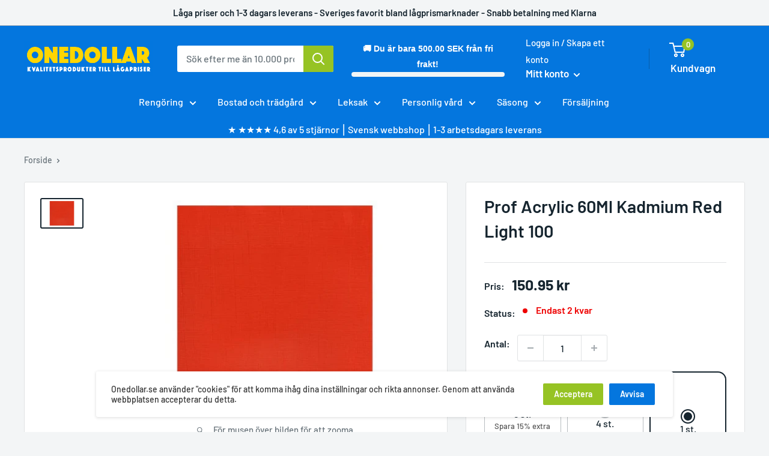

--- FILE ---
content_type: text/html; charset=utf-8
request_url: https://onedollar.se/products/prof-acrylic-60ml-cadmium-red-light-100-ve_831152
body_size: 88564
content:
<!doctype html>
<html class="no-js" lang="sv">
  <head>
    <script src="//onedollar.se/cdn/shop/t/9/assets/consent-tracking.js?v=178287980613316182841749116022" defer></script>
	<script id="pandectes-rules">   /* PANDECTES-GDPR: DO NOT MODIFY AUTO GENERATED CODE OF THIS SCRIPT */      window.PandectesSettings = {"store":{"id":67276800322,"plan":"premium","theme":"Copy of Billigelogvvs- Speed Opt V6","primaryLocale":"da","adminMode":false},"tsPublished":1711090995,"declaration":{"showPurpose":false,"showProvider":false,"declIntroText":"Vi bruger cookies til at optimere hjemmesidens funktionalitet, analysere ydeevnen og give dig en personlig oplevelse. Nogle cookies er nødvendige for at få hjemmesiden til at fungere og fungere korrekt. Disse cookies kan ikke deaktiveres. I dette vindue kan du administrere dine præferencer for cookies.","showDateGenerated":true},"language":{"languageMode":"Single","fallbackLanguage":"da","languageDetection":"browser","languagesSupported":[]},"texts":{"managed":{"headerText":{"da":"Vi respekterer dit privatliv"},"consentText":{"da":"Vi bruger cookies. Nogle bruges til statistik og andre sættes af tredjepartstjenester. Ved at klikke \"Accepter alle\" accepterer du brugen af cookies. Du kan altid trække dit samtykke tilbage."},"dismissButtonText":{"da":"Okay"},"linkText":{"da":"Lær mere"},"imprintText":{"da":"Aftryk"},"preferencesButtonText":{"da":"Vis detaljer"},"allowButtonText":{"da":"Accepter alle"},"denyButtonText":{"da":"Afvis alle"},"leaveSiteButtonText":{"da":"Forlad dette websted"},"cookiePolicyText":{"da":"Cookiepolitik"},"preferencesPopupTitleText":{"da":"Vi bruger cookies ?"},"preferencesPopupIntroText":{"da":"For at Billigelogvvs.dk skal give dig den bedste kundeoplevelse, anbefaler vi at du trykker ’Accepter Alle’. Herfra har vi mulighed for at give dig den bedste service, og vise de produkter som passer lige præcis til dit behov."},"preferencesPopupCloseButtonText":{"da":"Luk"},"preferencesPopupAcceptAllButtonText":{"da":"Accepter alle"},"preferencesPopupRejectAllButtonText":{"da":"Afvis alle"},"preferencesPopupSaveButtonText":{"da":"Gem"},"accessSectionTitleText":{"da":"Dataportabilitet"},"accessSectionParagraphText":{"da":"Du har til enhver tid ret til at få adgang til dine data."},"rectificationSectionTitleText":{"da":"Rettelse af data"},"rectificationSectionParagraphText":{"da":"Du har ret til at anmode om, at dine data opdateres, når du synes, det er passende."},"erasureSectionTitleText":{"da":"Ret til at blive glemt"},"erasureSectionParagraphText":{"da":"Du har ret til at bede alle dine data om at blive slettet. Derefter har du ikke længere adgang til din konto."},"declIntroText":{"da":"Vi bruger cookies til at optimere hjemmesidens funktionalitet, analysere ydeevnen og give dig en personlig oplevelse. Nogle cookies er nødvendige for at få hjemmesiden til at fungere og fungere korrekt. Disse cookies kan ikke deaktiveres. I dette vindue kan du administrere dine præferencer for cookies."}},"categories":{"strictlyNecessaryCookiesTitleText":{"da":"Strengt nødvendige cookies"},"functionalityCookiesTitleText":{"da":"Funktionelle cookies"},"performanceCookiesTitleText":{"da":"Ydelsescookies"},"targetingCookiesTitleText":{"da":"Målretning af cookies"},"unclassifiedCookiesTitleText":{"da":"Uklassificerede cookies"},"strictlyNecessaryCookiesDescriptionText":{"da":"Disse cookies er afgørende for, at du kan flytte rundt på webstedet og bruge dets funktioner, f.eks. Adgang til sikre områder på webstedet. Websitet kan ikke fungere korrekt uden disse cookies."},"functionalityCookiesDescriptionText":{"da":"Disse cookies gør det muligt for webstedet at levere forbedret funktionalitet og personalisering. De kan angives af os eller af tredjepartsudbydere, hvis tjenester vi har tilføjet til vores sider. Hvis du ikke tillader disse cookies, fungerer nogle eller alle disse tjenester muligvis ikke korrekt."},"performanceCookiesDescriptionText":{"da":"Disse cookies gør det muligt for os at overvåge og forbedre vores websteds ydeevne. For eksempel giver de os mulighed for at tælle besøg, identificere trafikkilder og se, hvilke dele af webstedet der er mest populære."},"targetingCookiesDescriptionText":{"da":"Disse cookies kan blive sat via vores websted af vores annoncepartnere. De kan bruges af disse virksomheder til at opbygge en profil af dine interesser og vise dig relevante annoncer på andre websteder. De gemmer ikke direkte personlige oplysninger, men er baseret på entydigt at identificere din browser og internet -enhed. Hvis du ikke tillader disse cookies, vil du opleve mindre målrettet annoncering."},"unclassifiedCookiesDescriptionText":{"da":"Uklassificerede cookies er cookies, som vi er i gang med at klassificere sammen med udbyderne af individuelle cookies."}},"auto":{"declName":{"da":"Navn"},"declPath":{"da":"Sti"},"declType":{"da":"Type"},"declDomain":{"da":"Domæne"},"declPurpose":{"da":"Formål"},"declProvider":{"da":"Udbyder"},"declRetention":{"da":"Tilbageholdelse"},"declFirstParty":{"da":"Førstepartscookies"},"declThirdParty":{"da":"Tredje part"},"declSeconds":{"da":"sekunder"},"declMinutes":{"da":"minutter"},"declHours":{"da":"timer"},"declDays":{"da":"dage"},"declMonths":{"da":"måneder"},"declYears":{"da":"flere år"},"declSession":{"da":"Session"},"cookiesDetailsText":{"da":"Cookies detaljer"},"preferencesPopupAlwaysAllowedText":{"da":"Altid tilladt"},"submitButton":{"da":"Indsend"},"submittingButton":{"da":"Indsender ..."},"cancelButton":{"da":"Afbestille"},"guestsSupportInfoText":{"da":"Log ind med din kundekonto for at fortsætte."},"guestsSupportEmailPlaceholder":{"da":"Email adresse"},"guestsSupportEmailValidationError":{"da":"E -mail er ikke gyldig"},"guestsSupportEmailSuccessTitle":{"da":"Tak for din anmodning"},"guestsSupportEmailFailureTitle":{"da":"Der opstod et problem"},"guestsSupportEmailSuccessMessage":{"da":"Hvis du er registreret som kunde i denne butik, modtager du snart en e -mail med instruktioner om, hvordan du fortsætter."},"guestsSupportEmailFailureMessage":{"da":"Din anmodning blev ikke sendt. Prøv igen, og kontakt problemet, hvis problemet fortsætter, for at få hjælp."},"confirmationSuccessTitle":{"da":"Din anmodning er bekræftet"},"confirmationFailureTitle":{"da":"Der opstod et problem"},"confirmationSuccessMessage":{"da":"Vi vender snart tilbage til dig angående din anmodning."},"confirmationFailureMessage":{"da":"Din anmodning blev ikke bekræftet. Prøv igen, og kontakt problemet, hvis problemet fortsætter, for at få hjælp"},"consentSectionTitleText":{"da":"Dit cookie-samtykke"},"consentSectionNoConsentText":{"da":"Du har ikke givet samtykke til cookiepolitikken på dette websted."},"consentSectionConsentedText":{"da":"Du har givet samtykke til cookiepolitikken på dette websted den"},"consentStatus":{"da":"Samtykke præference"},"consentDate":{"da":"Dato for samtykke"},"consentId":{"da":"Samtykke-id"},"consentSectionChangeConsentActionText":{"da":"Skift samtykkepræference"},"accessSectionGDPRRequestsActionText":{"da":"Anmodninger fra den registrerede"},"accessSectionAccountInfoActionText":{"da":"Personlig data"},"accessSectionOrdersRecordsActionText":{"da":"Ordre:% s"},"accessSectionDownloadReportActionText":{"da":"Download alt"},"rectificationCommentPlaceholder":{"da":"Beskriv, hvad du vil have opdateret"},"rectificationCommentValidationError":{"da":"Kommentar er påkrævet"},"rectificationSectionEditAccountActionText":{"da":"Anmod om en opdatering"},"erasureSectionRequestDeletionActionText":{"da":"Anmod om sletning af personoplysninger"}}},"library":{"previewMode":false,"fadeInTimeout":0,"defaultBlocked":7,"showLink":true,"showImprintLink":false,"enabled":true,"cookie":{"name":"_pandectes_gdpr","expiryDays":365,"secure":true,"domain":""},"dismissOnScroll":false,"dismissOnWindowClick":false,"dismissOnTimeout":false,"palette":{"popup":{"background":"#F6F6F6","backgroundForCalculations":{"a":1,"b":246,"g":246,"r":246},"text":"#000000"},"button":{"background":"#97C324","backgroundForCalculations":{"a":1,"b":36,"g":195,"r":151},"text":"#FFFFFF","textForCalculation":{"a":1,"b":255,"g":255,"r":255},"border":"transparent"}},"content":{"href":"https://billigelogvvs.dk/policies/terms-of-service","imprintHref":"/","close":"&#10005;","target":"","logo":""},"window":"<div role=\"dialog\" aria-live=\"polite\" aria-label=\"cookieconsent\" aria-describedby=\"cookieconsent:desc\" id=\"pandectes-banner\" class=\"cc-window-wrapper cc-overlay-wrapper\"><div class=\"pd-cookie-banner-window cc-window {{classes}}\"><!--googleoff: all-->{{children}}<!--googleon: all--></div></div>","compliance":{"custom":"<div class=\"cc-compliance cc-highlight\">{{preferences}}{{deny}}{{allow}}</div>"},"type":"custom","layouts":{"basic":"{{messagelink}}{{compliance}}"},"position":"overlay","theme":"block","revokable":false,"animateRevokable":false,"revokableReset":false,"revokableLogoUrl":"https://cdn.shopify.com/s/files/1/0672/7680/0322/t/12/assets/pandectes-reopen-logo.png?v=1710833199","revokablePlacement":"bottom-left","revokableMarginHorizontal":15,"revokableMarginVertical":15,"static":false,"autoAttach":true,"hasTransition":true,"blacklistPage":[""]},"geolocation":{"brOnly":false,"caOnly":false,"chOnly":false,"euOnly":true,"jpOnly":false,"thOnly":false,"canadaOnly":false,"globalVisibility":false},"dsr":{"guestsSupport":false,"accessSectionDownloadReportAuto":false},"banner":{"resetTs":1708616188,"extraCss":"        .cc-banner-logo {max-width: 33em!important;}    @media(min-width: 768px) {.cc-window.cc-floating{max-width: 33em!important;width: 33em!important;}}    .cc-message, .pd-cookie-banner-window .cc-header, .cc-logo {text-align: left}    .cc-window-wrapper{z-index: 2147483647;-webkit-transition: opacity 1s ease;  transition: opacity 1s ease;}    .cc-window{padding: 22px!important;z-index: 2147483647;font-family: sans-serif;}    .pd-cookie-banner-window .cc-header{font-family: sans-serif;}    .pd-cp-ui{font-family: sans-serif; background-color: #F6F6F6;color:#000000;}    button.pd-cp-btn, a.pd-cp-btn{background-color:#97C324;color:#FFFFFF!important;}    input + .pd-cp-preferences-slider{background-color: rgba(0, 0, 0, 0.3)}    .pd-cp-scrolling-section::-webkit-scrollbar{background-color: rgba(0, 0, 0, 0.3)}    input:checked + .pd-cp-preferences-slider{background-color: rgba(0, 0, 0, 1)}    .pd-cp-scrolling-section::-webkit-scrollbar-thumb {background-color: rgba(0, 0, 0, 1)}    .pd-cp-ui-close{color:#000000;}    .pd-cp-preferences-slider:before{background-color: #F6F6F6}    .pd-cp-title:before {border-color: #000000!important}    .pd-cp-preferences-slider{background-color:#000000}    .pd-cp-toggle{color:#000000!important}    @media(max-width:699px) {.pd-cp-ui-close-top svg {fill: #000000}}    .pd-cp-toggle:hover,.pd-cp-toggle:visited,.pd-cp-toggle:active{color:#000000!important}    .pd-cookie-banner-window {box-shadow: 0 0 18px rgb(0 0 0 / 20%);}  a.cc-btn.cc-btn-decision.cc-deny {    background: #f4f5f6;    color: #b8b8b8!important;    border-color: #f4f5f6;}a.cc-btn.cc-settings {    border-color: #f4f5f6!important;        color: #b8b8b8!important;}.cc-window-wrapper.cc-overlay-wrapper .cc-window, .cc-window-wrapper.cc-popup-wrapper .cc-window {    border-radius: 10px;}a.cc-btn.cc-btn-decision.cc-allow {    border-radius: 10px;}@media only screen and (max-width: 600px) {.cc-window.cc-floating .cc-compliance {flex-direction: column-reverse;}.cc-btn+.cc-btn {margin-left: 0em;width: 90%;margin-bottom: 5px;}.cc-window-wrapper.cc-overlay-wrapper .cc-window, .cc-window-wrapper.cc-popup-wrapper .cc-window {width: 94%;left: 3%;}}","customJavascript":null,"showPoweredBy":false,"hybridStrict":false,"cookiesBlockedByDefault":"7","isActive":true,"implicitSavePreferences":true,"cookieIcon":true,"blockBots":false,"showCookiesDetails":true,"hasTransition":true,"blockingPage":false,"showOnlyLandingPage":false,"leaveSiteUrl":"https://www.google.com","linkRespectStoreLang":false},"cookies":{"0":[{"name":"secure_customer_sig","domain":"billigelogvvs.dk","path":"/","provider":"Shopify","firstParty":true,"retention":"1 year(s)","expires":1,"unit":"declYears","purpose":{"da":"Anvendes i forbindelse med kundelogin."}},{"name":"localization","domain":"billigelogvvs.dk","path":"/","provider":"Shopify","firstParty":true,"retention":"1 year(s)","expires":1,"unit":"declYears","purpose":{"da":"Shopify butikslokalisering"}},{"name":"cart_currency","domain":"billigelogvvs.dk","path":"/","provider":"Shopify","firstParty":true,"retention":"2 ","expires":2,"unit":"declSession","purpose":{"da":"Cookien er nødvendig for den sikre kasse- og betalingsfunktion på hjemmesiden. Denne funktion leveres af shopify.com."}},{"name":"_cmp_a","domain":".billigelogvvs.dk","path":"/","provider":"Shopify","firstParty":true,"retention":"1 day(s)","expires":1,"unit":"declDays","purpose":{"da":"Bruges til at administrere kunders privatlivsindstillinger."}},{"name":"shopify_pay_redirect","domain":"billigelogvvs.dk","path":"/","provider":"Shopify","firstParty":true,"retention":"1 hour(s)","expires":1,"unit":"declHours","purpose":{"da":"Cookien er nødvendig for den sikre kasse- og betalingsfunktion på hjemmesiden. Denne funktion leveres af shopify.com."}},{"name":"_tracking_consent","domain":".billigelogvvs.dk","path":"/","provider":"Shopify","firstParty":true,"retention":"1 year(s)","expires":1,"unit":"declYears","purpose":{"da":"Sporingspræferencer."}},{"name":"_secure_session_id","domain":"billigelogvvs.dk","path":"/","provider":"Shopify","firstParty":true,"retention":"1 month(s)","expires":1,"unit":"declMonths","purpose":{"da":"Anvendes i forbindelse med navigation gennem en butiksfacade."}},{"name":"keep_alive","domain":"billigelogvvs.dk","path":"/","provider":"Shopify","firstParty":true,"retention":"30 minute(s)","expires":30,"unit":"declMinutes","purpose":{"da":"Anvendes i forbindelse med køberlokalisering."}}],"1":[],"2":[{"name":"_shopify_y","domain":".billigelogvvs.dk","path":"/","provider":"Shopify","firstParty":true,"retention":"1 year(s)","expires":1,"unit":"declYears","purpose":{"da":"Shopify-analyse."}},{"name":"_orig_referrer","domain":".billigelogvvs.dk","path":"/","provider":"Shopify","firstParty":true,"retention":"2 ","expires":2,"unit":"declSession","purpose":{"da":"Sporer landingssider."}},{"name":"_landing_page","domain":".billigelogvvs.dk","path":"/","provider":"Shopify","firstParty":true,"retention":"2 ","expires":2,"unit":"declSession","purpose":{"da":"Sporer landingssider."}},{"name":"_shopify_s","domain":".billigelogvvs.dk","path":"/","provider":"Shopify","firstParty":true,"retention":"30 minute(s)","expires":30,"unit":"declMinutes","purpose":{"da":"Shopify-analyse."}},{"name":"_shopify_sa_t","domain":".billigelogvvs.dk","path":"/","provider":"Shopify","firstParty":true,"retention":"30 minute(s)","expires":30,"unit":"declMinutes","purpose":{"da":"Shopify-analyse vedrørende markedsføring og henvisninger."}},{"name":"_gat","domain":".billigelogvvs.dk","path":"/","provider":"Google","firstParty":true,"retention":"1 minute(s)","expires":1,"unit":"declMinutes","purpose":{"da":"Cookie placeres af Google Analytics for at filtrere anmodninger fra bots."}},{"name":"_shopify_sa_p","domain":".billigelogvvs.dk","path":"/","provider":"Shopify","firstParty":true,"retention":"30 minute(s)","expires":30,"unit":"declMinutes","purpose":{"da":"Shopify-analyse vedrørende markedsføring og henvisninger."}},{"name":"_gid","domain":".billigelogvvs.dk","path":"/","provider":"Google","firstParty":true,"retention":"1 day(s)","expires":1,"unit":"declDays","purpose":{"da":"Cookie placeres af Google Analytics for at tælle og spore sidevisninger."}},{"name":"_ga","domain":".billigelogvvs.dk","path":"/","provider":"Google","firstParty":true,"retention":"1 year(s)","expires":1,"unit":"declYears","purpose":{"da":"Cookie indstilles af Google Analytics med ukendt funktionalitet"}},{"name":"_shopify_s","domain":"dk","path":"/","provider":"Shopify","firstParty":false,"retention":"Session","expires":1,"unit":"declSeconds","purpose":{"da":"Shopify-analyse."}},{"name":"_boomr_clss","domain":"https://billigelogvvs.dk","path":"/","provider":"Shopify","firstParty":true,"retention":"Persistent","expires":1,"unit":"declYears","purpose":{"da":"Bruges til at overvåge og optimere ydeevnen af Shopify-butikker."}},{"name":"_ga_5FM13NSTL6","domain":".billigelogvvs.dk","path":"/","provider":"Google","firstParty":true,"retention":"1 year(s)","expires":1,"unit":"declYears","purpose":{"da":""}},{"name":"_ga_YKTDCC2FPK","domain":".billigelogvvs.dk","path":"/","provider":"Google","firstParty":true,"retention":"1 year(s)","expires":1,"unit":"declYears","purpose":{"da":""}}],"4":[{"name":"_gcl_au","domain":".billigelogvvs.dk","path":"/","provider":"Google","firstParty":true,"retention":"3 month(s)","expires":3,"unit":"declMonths","purpose":{"da":"Cookie placeres af Google Tag Manager for at spore konverteringer."}},{"name":"__kla_id","domain":"billigelogvvs.dk","path":"/","provider":"Klaviyo","firstParty":true,"retention":"1 year(s)","expires":1,"unit":"declYears","purpose":{"da":"Sporer, når nogen klikker gennem en Klaviyo-e-mail til din hjemmeside"}},{"name":"_fbp","domain":".billigelogvvs.dk","path":"/","provider":"Facebook","firstParty":true,"retention":"3 month(s)","expires":3,"unit":"declMonths","purpose":{"da":"Cookie placeres af Facebook for at spore besøg på tværs af websteder."}},{"name":"wpm-domain-test","domain":"dk","path":"/","provider":"Shopify","firstParty":false,"retention":"Session","expires":1,"unit":"declSeconds","purpose":{"da":"Bruges til at teste lagringen af parametre om produkter tilføjet til indkøbskurven eller betalingsvaluta"}},{"name":"wpm-domain-test","domain":"billigelogvvs.dk","path":"/","provider":"Shopify","firstParty":true,"retention":"Session","expires":1,"unit":"declSeconds","purpose":{"da":"Bruges til at teste lagringen af parametre om produkter tilføjet til indkøbskurven eller betalingsvaluta"}},{"name":"lastExternalReferrerTime","domain":"https://billigelogvvs.dk","path":"/","provider":"Facebook","firstParty":true,"retention":"Persistent","expires":1,"unit":"declYears","purpose":{"da":"Indeholder tidsstemplet for den sidste opdatering af lastExternalReferrer-cookien."}},{"name":"lastExternalReferrer","domain":"https://billigelogvvs.dk","path":"/","provider":"Facebook","firstParty":true,"retention":"Persistent","expires":1,"unit":"declYears","purpose":{"da":"Registrerer, hvordan brugeren nåede frem til hjemmesiden ved at registrere deres sidste URL-adresse."}}],"8":[{"name":"_shopify_essential","domain":"billigelogvvs.dk","path":"/","provider":"Unknown","firstParty":true,"retention":"1 year(s)","expires":1,"unit":"declYears","purpose":{"da":""}},{"name":"W_FR_USR","domain":"https://billigelogvvs.dk","path":"/","provider":"Unknown","firstParty":true,"retention":"Persistent","expires":1,"unit":"declYears","purpose":{"da":""}},{"name":"W_DLY","domain":"https://billigelogvvs.dk","path":"/","provider":"Unknown","firstParty":true,"retention":"Persistent","expires":1,"unit":"declYears","purpose":{"da":""}},{"name":"W_LMT","domain":"billigelogvvs.dk","path":"/","provider":"Unknown","firstParty":true,"retention":"1 day(s)","expires":1,"unit":"declDays","purpose":{"da":""}},{"name":"bugsnag-anonymous-id","domain":"https://billigelogvvs.dk","path":"/","provider":"Unknown","firstParty":true,"retention":"Persistent","expires":1,"unit":"declYears","purpose":{"da":""}},{"name":"local-storage-test","domain":"https://billigelogvvs.dk","path":"/","provider":"Unknown","firstParty":true,"retention":"Persistent","expires":1,"unit":"declYears","purpose":{"da":""}},{"name":"W_PER_EML","domain":"https://billigelogvvs.dk","path":"/","provider":"Unknown","firstParty":true,"retention":"Persistent","expires":1,"unit":"declYears","purpose":{"da":""}},{"name":"W_EXCEED","domain":"https://billigelogvvs.dk","path":"/","provider":"Unknown","firstParty":true,"retention":"Persistent","expires":1,"unit":"declYears","purpose":{"da":""}},{"name":"W_PER_IP","domain":"https://billigelogvvs.dk","path":"/","provider":"Unknown","firstParty":true,"retention":"Persistent","expires":1,"unit":"declYears","purpose":{"da":""}},{"name":"W_GUID","domain":"billigelogvvs.dk","path":"/","provider":"Unknown","firstParty":true,"retention":"1 day(s)","expires":1,"unit":"declDays","purpose":{"da":""}},{"name":"N_VIEW_ID","domain":"billigelogvvs.dk","path":"/","provider":"Unknown","firstParty":true,"retention":"1 hour(s)","expires":1,"unit":"declHours","purpose":{"da":""}},{"name":"_kla_test","domain":"https://billigelogvvs.dk","path":"/","provider":"Unknown","firstParty":true,"retention":"Persistent","expires":1,"unit":"declYears","purpose":{"da":""}},{"name":"shopifyChatData","domain":"https://billigelogvvs.dk","path":"/","provider":"Unknown","firstParty":true,"retention":"Persistent","expires":1,"unit":"declYears","purpose":{"da":""}},{"name":"W_GL","domain":"https://billigelogvvs.dk","path":"/","provider":"Unknown","firstParty":true,"retention":"Persistent","expires":1,"unit":"declYears","purpose":{"da":""}},{"name":"W_GL_STAT","domain":"https://billigelogvvs.dk","path":"/","provider":"Unknown","firstParty":true,"retention":"Persistent","expires":1,"unit":"declYears","purpose":{"da":""}},{"name":"W_TID","domain":"https://billigelogvvs.dk","path":"/","provider":"Unknown","firstParty":true,"retention":"Persistent","expires":1,"unit":"declYears","purpose":{"da":""}},{"name":"W_SNGMST","domain":"https://billigelogvvs.dk","path":"/","provider":"Unknown","firstParty":true,"retention":"Persistent","expires":1,"unit":"declYears","purpose":{"da":""}},{"name":"W_CNF","domain":"https://billigelogvvs.dk","path":"/","provider":"Unknown","firstParty":true,"retention":"Session","expires":1,"unit":"declYears","purpose":{"da":""}},{"name":"W_IIF","domain":"https://billigelogvvs.dk","path":"/","provider":"Unknown","firstParty":true,"retention":"Persistent","expires":1,"unit":"declYears","purpose":{"da":""}},{"name":"W_GEO","domain":"https://billigelogvvs.dk","path":"/","provider":"Unknown","firstParty":true,"retention":"Persistent","expires":1,"unit":"declYears","purpose":{"da":""}},{"name":"W_GGLFNT","domain":"https://billigelogvvs.dk","path":"/","provider":"Unknown","firstParty":true,"retention":"Persistent","expires":1,"unit":"declYears","purpose":{"da":""}}]},"blocker":{"isActive":false,"googleConsentMode":{"id":"","analyticsId":"","isActive":true,"adStorageCategory":4,"analyticsStorageCategory":2,"personalizationStorageCategory":1,"functionalityStorageCategory":1,"customEvent":true,"securityStorageCategory":0,"redactData":true,"urlPassthrough":true,"dataLayerProperty":"dataLayer","waitForUpdate":4000},"facebookPixel":{"id":"1179859159275155","isActive":true,"ldu":false},"rakuten":{"isActive":false,"cmp":false,"ccpa":false},"klaviyoIsActive":false,"gpcIsActive":false,"defaultBlocked":7,"patterns":{"whiteList":[],"blackList":{"1":[],"2":[],"4":[],"8":[]},"iframesWhiteList":[],"iframesBlackList":{"1":[],"2":[],"4":[],"8":[]},"beaconsWhiteList":[],"beaconsBlackList":{"1":[],"2":[],"4":[],"8":[]}}}}      !function(){"use strict";window.PandectesRules=window.PandectesRules||{},window.PandectesRules.manualBlacklist={1:[],2:[],4:[]},window.PandectesRules.blacklistedIFrames={1:[],2:[],4:[]},window.PandectesRules.blacklistedCss={1:[],2:[],4:[]},window.PandectesRules.blacklistedBeacons={1:[],2:[],4:[]};var e="javascript/blocked",t="_pandectes_gdpr";function n(e){return new RegExp(e.replace(/[/\\.+?$()]/g,"\\$&").replace("*","(.*)"))}var a=function(e){try{return JSON.parse(e)}catch(e){return!1}},r=function(e){var t=arguments.length>1&&void 0!==arguments[1]?arguments[1]:"log",n=new URLSearchParams(window.location.search);n.get("log")&&console[t]("PandectesRules: ".concat(e))};function o(e,t){var n=Object.keys(e);if(Object.getOwnPropertySymbols){var a=Object.getOwnPropertySymbols(e);t&&(a=a.filter((function(t){return Object.getOwnPropertyDescriptor(e,t).enumerable}))),n.push.apply(n,a)}return n}function i(e){for(var t=1;t<arguments.length;t++){var n=null!=arguments[t]?arguments[t]:{};t%2?o(Object(n),!0).forEach((function(t){c(e,t,n[t])})):Object.getOwnPropertyDescriptors?Object.defineProperties(e,Object.getOwnPropertyDescriptors(n)):o(Object(n)).forEach((function(t){Object.defineProperty(e,t,Object.getOwnPropertyDescriptor(n,t))}))}return e}function s(e){return s="function"==typeof Symbol&&"symbol"==typeof Symbol.iterator?function(e){return typeof e}:function(e){return e&&"function"==typeof Symbol&&e.constructor===Symbol&&e!==Symbol.prototype?"symbol":typeof e},s(e)}function c(e,t,n){return t in e?Object.defineProperty(e,t,{value:n,enumerable:!0,configurable:!0,writable:!0}):e[t]=n,e}function l(e,t){return function(e){if(Array.isArray(e))return e}(e)||function(e,t){var n=null==e?null:"undefined"!=typeof Symbol&&e[Symbol.iterator]||e["@@iterator"];if(null==n)return;var a,r,o=[],i=!0,s=!1;try{for(n=n.call(e);!(i=(a=n.next()).done)&&(o.push(a.value),!t||o.length!==t);i=!0);}catch(e){s=!0,r=e}finally{try{i||null==n.return||n.return()}finally{if(s)throw r}}return o}(e,t)||u(e,t)||function(){throw new TypeError("Invalid attempt to destructure non-iterable instance.\nIn order to be iterable, non-array objects must have a [Symbol.iterator]() method.")}()}function d(e){return function(e){if(Array.isArray(e))return p(e)}(e)||function(e){if("undefined"!=typeof Symbol&&null!=e[Symbol.iterator]||null!=e["@@iterator"])return Array.from(e)}(e)||u(e)||function(){throw new TypeError("Invalid attempt to spread non-iterable instance.\nIn order to be iterable, non-array objects must have a [Symbol.iterator]() method.")}()}function u(e,t){if(e){if("string"==typeof e)return p(e,t);var n=Object.prototype.toString.call(e).slice(8,-1);return"Object"===n&&e.constructor&&(n=e.constructor.name),"Map"===n||"Set"===n?Array.from(e):"Arguments"===n||/^(?:Ui|I)nt(?:8|16|32)(?:Clamped)?Array$/.test(n)?p(e,t):void 0}}function p(e,t){(null==t||t>e.length)&&(t=e.length);for(var n=0,a=new Array(t);n<t;n++)a[n]=e[n];return a}var f=window.PandectesRulesSettings||window.PandectesSettings,g=!(void 0===window.dataLayer||!Array.isArray(window.dataLayer)||!window.dataLayer.some((function(e){return"pandectes_full_scan"===e.event}))),y=function(){var e,n=arguments.length>0&&void 0!==arguments[0]?arguments[0]:t,r="; "+document.cookie,o=r.split("; "+n+"=");if(o.length<2)e={};else{var i=o.pop(),s=i.split(";");e=window.atob(s.shift())}var c=a(e);return!1!==c?c:e}(),h=f.banner.isActive,w=f.blocker,v=w.defaultBlocked,m=w.patterns,b=y&&null!==y.preferences&&void 0!==y.preferences?y.preferences:null,k=g?0:h?null===b?v:b:0,_={1:0==(1&k),2:0==(2&k),4:0==(4&k)},L=m.blackList,S=m.whiteList,C=m.iframesBlackList,P=m.iframesWhiteList,A=m.beaconsBlackList,E=m.beaconsWhiteList,O={blackList:[],whiteList:[],iframesBlackList:{1:[],2:[],4:[],8:[]},iframesWhiteList:[],beaconsBlackList:{1:[],2:[],4:[],8:[]},beaconsWhiteList:[]};[1,2,4].map((function(e){var t;_[e]||((t=O.blackList).push.apply(t,d(L[e].length?L[e].map(n):[])),O.iframesBlackList[e]=C[e].length?C[e].map(n):[],O.beaconsBlackList[e]=A[e].length?A[e].map(n):[])})),O.whiteList=S.length?S.map(n):[],O.iframesWhiteList=P.length?P.map(n):[],O.beaconsWhiteList=E.length?E.map(n):[];var B={scripts:[],iframes:{1:[],2:[],4:[]},beacons:{1:[],2:[],4:[]},css:{1:[],2:[],4:[]}},j=function(t,n){return t&&(!n||n!==e)&&(!O.blackList||O.blackList.some((function(e){return e.test(t)})))&&(!O.whiteList||O.whiteList.every((function(e){return!e.test(t)})))},I=function(e){var t=e.getAttribute("src");return O.blackList&&O.blackList.every((function(e){return!e.test(t)}))||O.whiteList&&O.whiteList.some((function(e){return e.test(t)}))},R=function(e,t){var n=O.iframesBlackList[t],a=O.iframesWhiteList;return e&&(!n||n.some((function(t){return t.test(e)})))&&(!a||a.every((function(t){return!t.test(e)})))},N=function(e,t){var n=O.beaconsBlackList[t],a=O.beaconsWhiteList;return e&&(!n||n.some((function(t){return t.test(e)})))&&(!a||a.every((function(t){return!t.test(e)})))},T=new MutationObserver((function(e){for(var t=0;t<e.length;t++)for(var n=e[t].addedNodes,a=0;a<n.length;a++){var r=n[a],o=r.dataset&&r.dataset.cookiecategory;if(1===r.nodeType&&"LINK"===r.tagName){var i=r.dataset&&r.dataset.href;if(i&&o)switch(o){case"functionality":case"C0001":B.css[1].push(i);break;case"performance":case"C0002":B.css[2].push(i);break;case"targeting":case"C0003":B.css[4].push(i)}}}})),x=new MutationObserver((function(t){for(var n=0;n<t.length;n++)for(var a=t[n].addedNodes,r=function(t){var n=a[t],r=n.src||n.dataset&&n.dataset.src,o=n.dataset&&n.dataset.cookiecategory;if(1===n.nodeType&&"IFRAME"===n.tagName){if(r){var i=!1;R(r,1)||"functionality"===o||"C0001"===o?(i=!0,B.iframes[1].push(r)):R(r,2)||"performance"===o||"C0002"===o?(i=!0,B.iframes[2].push(r)):(R(r,4)||"targeting"===o||"C0003"===o)&&(i=!0,B.iframes[4].push(r)),i&&(n.removeAttribute("src"),n.setAttribute("data-src",r))}}else if(1===n.nodeType&&"IMG"===n.tagName){if(r){var s=!1;N(r,1)?(s=!0,B.beacons[1].push(r)):N(r,2)?(s=!0,B.beacons[2].push(r)):N(r,4)&&(s=!0,B.beacons[4].push(r)),s&&(n.removeAttribute("src"),n.setAttribute("data-src",r))}}else if(1===n.nodeType&&"LINK"===n.tagName){var c=n.dataset&&n.dataset.href;if(c&&o)switch(o){case"functionality":case"C0001":B.css[1].push(c);break;case"performance":case"C0002":B.css[2].push(c);break;case"targeting":case"C0003":B.css[4].push(c)}}else if(1===n.nodeType&&"SCRIPT"===n.tagName){var l=n.type,d=!1;if(j(r,l))d=!0;else if(r&&o)switch(o){case"functionality":case"C0001":d=!0,window.PandectesRules.manualBlacklist[1].push(r);break;case"performance":case"C0002":d=!0,window.PandectesRules.manualBlacklist[2].push(r);break;case"targeting":case"C0003":d=!0,window.PandectesRules.manualBlacklist[4].push(r)}if(d){B.scripts.push([n,l]),n.type=e;n.addEventListener("beforescriptexecute",(function t(a){n.getAttribute("type")===e&&a.preventDefault(),n.removeEventListener("beforescriptexecute",t)})),n.parentElement&&n.parentElement.removeChild(n)}}},o=0;o<a.length;o++)r(o)})),D=document.createElement,M={src:Object.getOwnPropertyDescriptor(HTMLScriptElement.prototype,"src"),type:Object.getOwnPropertyDescriptor(HTMLScriptElement.prototype,"type")};window.PandectesRules.unblockCss=function(e){var t=B.css[e]||[];t.length&&r("Unblocking CSS for ".concat(e)),t.forEach((function(e){var t=document.querySelector('link[data-href^="'.concat(e,'"]'));t.removeAttribute("data-href"),t.href=e})),B.css[e]=[]},window.PandectesRules.unblockIFrames=function(e){var t=B.iframes[e]||[];t.length&&r("Unblocking IFrames for ".concat(e)),O.iframesBlackList[e]=[],t.forEach((function(e){var t=document.querySelector('iframe[data-src^="'.concat(e,'"]'));t.removeAttribute("data-src"),t.src=e})),B.iframes[e]=[]},window.PandectesRules.unblockBeacons=function(e){var t=B.beacons[e]||[];t.length&&r("Unblocking Beacons for ".concat(e)),O.beaconsBlackList[e]=[],t.forEach((function(e){var t=document.querySelector('img[data-src^="'.concat(e,'"]'));t.removeAttribute("data-src"),t.src=e})),B.beacons[e]=[]},window.PandectesRules.unblockInlineScripts=function(e){var t=1===e?"functionality":2===e?"performance":"targeting";document.querySelectorAll('script[type="javascript/blocked"][data-cookiecategory="'.concat(t,'"]')).forEach((function(e){var t=e.textContent;e.parentNode.removeChild(e);var n=document.createElement("script");n.type="text/javascript",n.textContent=t,document.body.appendChild(n)}))},window.PandectesRules.unblock=function(t){t.length<1?(O.blackList=[],O.whiteList=[],O.iframesBlackList=[],O.iframesWhiteList=[]):(O.blackList&&(O.blackList=O.blackList.filter((function(e){return t.every((function(t){return"string"==typeof t?!e.test(t):t instanceof RegExp?e.toString()!==t.toString():void 0}))}))),O.whiteList&&(O.whiteList=[].concat(d(O.whiteList),d(t.map((function(e){if("string"==typeof e){var t=".*"+n(e)+".*";if(O.whiteList.every((function(e){return e.toString()!==t.toString()})))return new RegExp(t)}else if(e instanceof RegExp&&O.whiteList.every((function(t){return t.toString()!==e.toString()})))return e;return null})).filter(Boolean)))));for(var a=document.querySelectorAll('script[type="'.concat(e,'"]')),o=0;o<a.length;o++){var i=a[o];I(i)&&(B.scripts.push([i,"application/javascript"]),i.parentElement.removeChild(i))}var s=0;d(B.scripts).forEach((function(e,t){var n=l(e,2),a=n[0],r=n[1];if(I(a)){for(var o=document.createElement("script"),i=0;i<a.attributes.length;i++){var c=a.attributes[i];"src"!==c.name&&"type"!==c.name&&o.setAttribute(c.name,a.attributes[i].value)}o.setAttribute("src",a.src),o.setAttribute("type",r||"application/javascript"),document.head.appendChild(o),B.scripts.splice(t-s,1),s++}})),0==O.blackList.length&&0===O.iframesBlackList[1].length&&0===O.iframesBlackList[2].length&&0===O.iframesBlackList[4].length&&0===O.beaconsBlackList[1].length&&0===O.beaconsBlackList[2].length&&0===O.beaconsBlackList[4].length&&(r("Disconnecting observers"),x.disconnect(),T.disconnect())};var z,W,F=f.store.adminMode,U=f.blocker,q=U.defaultBlocked;z=function(){!function(){var e=window.Shopify.trackingConsent;if(!1!==e.shouldShowBanner()||null!==b||7!==q)try{var t=F&&!(window.Shopify&&window.Shopify.AdminBarInjector),n={preferences:0==(1&k)||g||t,analytics:0==(2&k)||g||t,marketing:0==(4&k)||g||t};e.firstPartyMarketingAllowed()===n.marketing&&e.analyticsProcessingAllowed()===n.analytics&&e.preferencesProcessingAllowed()===n.preferences||(n.preferences&&n.analytics&&n.marketing&&(n=!0),e.setTrackingConsent(n,(function(e){e&&e.error?r("Shopify.customerPrivacy API - failed to setTrackingConsent"):r("setTrackingConsent(".concat(JSON.stringify(n),")"))})))}catch(e){r("Shopify.customerPrivacy API - exception")}}(),function(){var e=window.Shopify.trackingConsent,t=e.currentVisitorConsent();if(U.gpcIsActive&&"CCPA"===e.getRegulation()&&"no"===t.gpc&&"yes"!==t.sale_of_data){var n={sale_of_data:!1};e.setTrackingConsent(n,(function(e){e&&e.error?r("Shopify.customerPrivacy API - failed to setTrackingConsent({".concat(JSON.stringify(n),")")):r("setTrackingConsent(".concat(JSON.stringify(n),")"))}))}}()},W=null,window.Shopify&&window.Shopify.loadFeatures&&window.Shopify.trackingConsent?z():W=setInterval((function(){window.Shopify&&window.Shopify.loadFeatures&&(clearInterval(W),window.Shopify.loadFeatures([{name:"consent-tracking-api",version:"0.1"}],(function(e){e?r("Shopify.customerPrivacy API - failed to load"):(r("shouldShowBanner() -> ".concat(window.Shopify.trackingConsent.shouldShowBanner()," | saleOfDataRegion() -> ").concat(window.Shopify.trackingConsent.saleOfDataRegion())),z())})))}),10);var J=f.banner.isActive,G=f.blocker.googleConsentMode,H=G.isActive,$=G.customEvent,K=G.id,V=void 0===K?"":K,Y=G.analyticsId,Q=void 0===Y?"":Y,X=G.adwordsId,Z=void 0===X?"":X,ee=G.redactData,te=G.urlPassthrough,ne=G.adStorageCategory,ae=G.analyticsStorageCategory,re=G.functionalityStorageCategory,oe=G.personalizationStorageCategory,ie=G.securityStorageCategory,se=G.dataLayerProperty,ce=void 0===se?"dataLayer":se,le=G.waitForUpdate,de=void 0===le?0:le,ue=G.useNativeChannel,pe=void 0!==ue&&ue;function fe(){window[ce].push(arguments)}window[ce]=window[ce]||[];var ge,ye,he={hasInitialized:!1,useNativeChannel:!1,ads_data_redaction:!1,url_passthrough:!1,data_layer_property:"dataLayer",storage:{ad_storage:"granted",ad_user_data:"granted",ad_personalization:"granted",analytics_storage:"granted",functionality_storage:"granted",personalization_storage:"granted",security_storage:"granted"}};if(J&&H){var we=0==(k&ne)?"granted":"denied",ve=0==(k&ae)?"granted":"denied",me=0==(k&re)?"granted":"denied",be=0==(k&oe)?"granted":"denied",ke=0==(k&ie)?"granted":"denied";he.hasInitialized=!0,he.useNativeChannel=pe,he.ads_data_redaction="denied"===we&&ee,he.url_passthrough=te,he.storage.ad_storage=we,he.storage.ad_user_data=we,he.storage.ad_personalization=we,he.storage.analytics_storage=ve,he.storage.functionality_storage=me,he.storage.personalization_storage=be,he.storage.security_storage=ke,de&&(he.storage.wait_for_update="denied"===ve||"denied"===we?de:0),he.data_layer_property=ce||"dataLayer",he.ads_data_redaction&&fe("set","ads_data_redaction",he.ads_data_redaction),he.url_passthrough&&fe("set","url_passthrough",he.url_passthrough),he.useNativeChannel&&(window[ce].push=function(){for(var e=!1,t=arguments.length,n=new Array(t),a=0;a<t;a++)n[a]=arguments[a];if(n&&n[0]){var r=n[0][0],o=n[0][1],i=n[0][2],c=i&&"object"===s(i)&&4===Object.values(i).length&&i.ad_storage&&i.analytics_storage&&i.ad_user_data&&i.ad_personalization;if("consent"===r&&c)if("default"===o)i.functionality_storage=he.storage.functionality_storage,i.personalization_storage=he.storage.personalization_storage,i.security_storage="granted",he.storage.wait_for_update&&(i.wait_for_update=he.storage.wait_for_update),e=!0;else if("update"===o){try{var l=window.Shopify.customerPrivacy.preferencesProcessingAllowed()?"granted":"denied";i.functionality_storage=l,i.personalization_storage=l}catch(e){}i.security_storage="granted"}}var d=Array.prototype.push.apply(this,n);return e&&window.dispatchEvent(new CustomEvent("PandectesEvent_NativeApp")),d}),pe?window.addEventListener("PandectesEvent_NativeApp",_e):_e()}function _e(){if(!1===pe?(console.log("Pandectes: Google Consent Mode (av2)"),fe("consent","default",he.storage)):console.log("Pandectes: Google Consent Mode (av2nc)"),(V.length||Q.length||Z.length)&&(window[he.data_layer_property].push({"pandectes.start":(new Date).getTime(),event:"pandectes-rules.min.js"}),(Q.length||Z.length)&&fe("js",new Date)),V.length){window[he.data_layer_property].push({"gtm.start":(new Date).getTime(),event:"gtm.js"});var e=document.createElement("script"),t="dataLayer"!==he.data_layer_property?"&l=".concat(he.data_layer_property):"";e.async=!0,e.src="https://www.googletagmanager.com/gtm.js?id=".concat(V).concat(t),document.head.appendChild(e)}if(Q.length){var n=document.createElement("script");n.async=!0,n.src="https://www.googletagmanager.com/gtag/js?id=".concat(Q),document.head.appendChild(n),fe("config",Q,{send_page_view:!1})}if(Z.length){var a=document.createElement("script");a.async=!0,a.src="https://www.googletagmanager.com/gtag/js?id=".concat(Z),document.head.appendChild(a),fe("config",Z,{allow_enhanced_conversions:!0})}pe&&window.removeEventListener("PandectesEvent_NativeApp",_e)}J&&$&&(ye=7===(ge=k)?"deny":0===ge?"allow":"mixed",window[ce].push({event:"Pandectes_Consent_Update",pandectes_status:ye,pandectes_categories:{C0000:"allow",C0001:_[1]?"allow":"deny",C0002:_[2]?"allow":"deny",C0003:_[4]?"allow":"deny"}}));var Le=f.blocker,Se=Le.klaviyoIsActive,Ce=Le.googleConsentMode.adStorageCategory;Se&&window.addEventListener("PandectesEvent_OnConsent",(function(e){var t=e.detail.preferences;if(null!=t){var n=0==(t&Ce)?"granted":"denied";void 0!==window.klaviyo&&window.klaviyo.isIdentified()&&window.klaviyo.push(["identify",{ad_personalization:n,ad_user_data:n}])}})),f.banner.revokableTrigger&&window.addEventListener("PandectesEvent_OnInitialize",(function(){document.querySelectorAll('[href*="#reopenBanner"]').forEach((function(e){e.onclick=function(e){e.preventDefault(),window.Pandectes.fn.revokeConsent()}}))})),window.PandectesRules.gcm=he;var Pe=f.banner.isActive,Ae=f.blocker.isActive;r("Prefs: ".concat(k," | Banner: ").concat(Pe?"on":"off"," | Blocker: ").concat(Ae?"on":"off"));var Ee=null===b&&/\/checkouts\//.test(window.location.pathname);0!==k&&!1===g&&Ae&&!Ee&&(r("Blocker will execute"),document.createElement=function(){for(var t=arguments.length,n=new Array(t),a=0;a<t;a++)n[a]=arguments[a];if("script"!==n[0].toLowerCase())return D.bind?D.bind(document).apply(void 0,n):D;var r=D.bind(document).apply(void 0,n);try{Object.defineProperties(r,{src:i(i({},M.src),{},{set:function(t){j(t,r.type)&&M.type.set.call(this,e),M.src.set.call(this,t)}}),type:i(i({},M.type),{},{get:function(){var t=M.type.get.call(this);return t===e||j(this.src,t)?null:t},set:function(t){var n=j(r.src,r.type)?e:t;M.type.set.call(this,n)}})}),r.setAttribute=function(t,n){if("type"===t){var a=j(r.src,r.type)?e:n;M.type.set.call(r,a)}else"src"===t?(j(n,r.type)&&M.type.set.call(r,e),M.src.set.call(r,n)):HTMLScriptElement.prototype.setAttribute.call(r,t,n)}}catch(e){console.warn("Yett: unable to prevent script execution for script src ",r.src,".\n",'A likely cause would be because you are using a third-party browser extension that monkey patches the "document.createElement" function.')}return r},x.observe(document.documentElement,{childList:!0,subtree:!0}),T.observe(document.documentElement,{childList:!0,subtree:!0}))}();
</script>
	
<meta name="google-site-verification" content="W4kPfoRzb7VoJFXhwJCmLeUKSV8wodQ9D9-G1jSMIEA" />
    
    <!-- Google Tag Manager -->
<script>(function(w,d,s,l,i){w[l]=w[l]||[];w[l].push({'gtm.start':
new Date().getTime(),event:'gtm.js'});var f=d.getElementsByTagName(s)[0],
j=d.createElement(s),dl=l!='dataLayer'?'&l='+l:'';j.async=true;j.src=
'https://www.googletagmanager.com/gtm.js?id='+i+dl;f.parentNode.insertBefore(j,f);
})(window,document,'script','dataLayer','GTM-PH2F6T2');</script>
<!-- End Google Tag Manager -->
	

    <meta charset="utf-8">
    <meta name="viewport" content="width=device-width, initial-scale=1.0, height=device-height, minimum-scale=1.0, maximum-scale=1.0">
    <meta name="theme-color" content="#16252f">
    <meta name="HandheldFriendly" content="true"> 
    <meta name="MobileOptimized" content="320"><title>Köp Prof Acrylic 60Ml Kadmium Red Light 100 på Onedollar.se
</title><meta name="description" content="Köp Prof Acrylic 60Ml Kadmium Red Light 100 på Onedollar.se. Leveranstid på 1-3 vardagar, och ett lågt fraktpris från 57 SEK. Vi har prisgaranti på alla våra produkter."><link rel="canonical" href="https://onedollar.se/products/prof-acrylic-60ml-cadmium-red-light-100-ve_831152"><link rel="shortcut icon" href="//onedollar.se/cdn/shop/files/ds_log_png_96x96.png?v=1657028194" type="image/png"><link rel="preload" as="style" href="//onedollar.se/cdn/shop/t/9/assets/theme.css?v=179015999377086820711749116022">
    <link rel="preload" as="script" href="//onedollar.se/cdn/shop/t/9/assets/theme.js?v=87013106119420487091749116022"><link rel="preconnect" href="https://cdn.shopify.com">
      <link rel="preconnect" href="https://fonts.shopifycdn.com">
      <link rel="dns-prefetch" href="https://productreviews.shopifycdn.com">
      <link rel="dns-prefetch" href="https://ajax.googleapis.com">
      <link rel="dns-prefetch" href="https://maps.googleapis.com">
      <link rel="dns-prefetch" href="https://maps.gstatic.com"><meta property="og:type" content="product">
  <meta property="og:title" content="Prof Acrylic 60Ml Kadmium Red Light 100"><meta property="og:image" content="http://onedollar.se/cdn/shop/files/base_78cdca75-d489-4c76-831f-4f3f213f16d5.jpg?v=1724901012">
    <meta property="og:image:secure_url" content="https://onedollar.se/cdn/shop/files/base_78cdca75-d489-4c76-831f-4f3f213f16d5.jpg?v=1724901012">
    <meta property="og:image:width" content="560">
    <meta property="og:image:height" content="373"><meta property="product:price:amount" content="150.95">
  <meta property="product:price:currency" content="SEK"><meta property="og:description" content="Köp Prof Acrylic 60Ml Kadmium Red Light 100 på Onedollar.se. Leveranstid på 1-3 vardagar, och ett lågt fraktpris från 57 SEK. Vi har prisgaranti på alla våra produkter."><meta property="og:url" content="https://onedollar.se/products/prof-acrylic-60ml-cadmium-red-light-100-ve_831152">
<meta property="og:site_name" content="Onedollar"><meta name="twitter:card" content="summary"><meta name="twitter:title" content="Prof Acrylic 60Ml Kadmium Red Light 100">
  <meta name="twitter:description" content="Akrylfärg i konstnärskvalitet. Finns i 80 färger.Hög kvalitet, med fantastisk färgglans som är nästan identisk i färgen oavsett om det är vått eller torrt.">
  <meta name="twitter:image" content="https://onedollar.se/cdn/shop/files/base_78cdca75-d489-4c76-831f-4f3f213f16d5_600x600_crop_center.jpg?v=1724901012"><link rel="preload" href="//onedollar.se/cdn/fonts/barlow/barlow_n6.329f582a81f63f125e63c20a5a80ae9477df68e1.woff2" as="font" type="font/woff2" crossorigin><link rel="preload" href="//onedollar.se/cdn/fonts/barlow/barlow_n5.a193a1990790eba0cc5cca569d23799830e90f07.woff2" as="font" type="font/woff2" crossorigin><style>
  @font-face {
  font-family: Barlow;
  font-weight: 600;
  font-style: normal;
  font-display: swap;
  src: url("//onedollar.se/cdn/fonts/barlow/barlow_n6.329f582a81f63f125e63c20a5a80ae9477df68e1.woff2") format("woff2"),
       url("//onedollar.se/cdn/fonts/barlow/barlow_n6.0163402e36247bcb8b02716880d0b39568412e9e.woff") format("woff");
}

  @font-face {
  font-family: Barlow;
  font-weight: 500;
  font-style: normal;
  font-display: swap;
  src: url("//onedollar.se/cdn/fonts/barlow/barlow_n5.a193a1990790eba0cc5cca569d23799830e90f07.woff2") format("woff2"),
       url("//onedollar.se/cdn/fonts/barlow/barlow_n5.ae31c82169b1dc0715609b8cc6a610b917808358.woff") format("woff");
}

@font-face {
  font-family: Barlow;
  font-weight: 600;
  font-style: normal;
  font-display: swap;
  src: url("//onedollar.se/cdn/fonts/barlow/barlow_n6.329f582a81f63f125e63c20a5a80ae9477df68e1.woff2") format("woff2"),
       url("//onedollar.se/cdn/fonts/barlow/barlow_n6.0163402e36247bcb8b02716880d0b39568412e9e.woff") format("woff");
}

@font-face {
  font-family: Barlow;
  font-weight: 600;
  font-style: italic;
  font-display: swap;
  src: url("//onedollar.se/cdn/fonts/barlow/barlow_i6.5a22bd20fb27bad4d7674cc6e666fb9c77d813bb.woff2") format("woff2"),
       url("//onedollar.se/cdn/fonts/barlow/barlow_i6.1c8787fcb59f3add01a87f21b38c7ef797e3b3a1.woff") format("woff");
}


  @font-face {
  font-family: Barlow;
  font-weight: 700;
  font-style: normal;
  font-display: swap;
  src: url("//onedollar.se/cdn/fonts/barlow/barlow_n7.691d1d11f150e857dcbc1c10ef03d825bc378d81.woff2") format("woff2"),
       url("//onedollar.se/cdn/fonts/barlow/barlow_n7.4fdbb1cb7da0e2c2f88492243ffa2b4f91924840.woff") format("woff");
}

  @font-face {
  font-family: Barlow;
  font-weight: 500;
  font-style: italic;
  font-display: swap;
  src: url("//onedollar.se/cdn/fonts/barlow/barlow_i5.714d58286997b65cd479af615cfa9bb0a117a573.woff2") format("woff2"),
       url("//onedollar.se/cdn/fonts/barlow/barlow_i5.0120f77e6447d3b5df4bbec8ad8c2d029d87fb21.woff") format("woff");
}

  @font-face {
  font-family: Barlow;
  font-weight: 700;
  font-style: italic;
  font-display: swap;
  src: url("//onedollar.se/cdn/fonts/barlow/barlow_i7.50e19d6cc2ba5146fa437a5a7443c76d5d730103.woff2") format("woff2"),
       url("//onedollar.se/cdn/fonts/barlow/barlow_i7.47e9f98f1b094d912e6fd631cc3fe93d9f40964f.woff") format("woff");
}


  :root {
    --default-text-font-size : 15px;
    --base-text-font-size    : 16px;
    --heading-font-family    : Barlow, sans-serif;
    --heading-font-weight    : 600;
    --heading-font-style     : normal;
    --text-font-family       : Barlow, sans-serif;
    --text-font-weight       : 500;
    --text-font-style        : normal;
    --text-font-bolder-weight: 600;
    --text-link-decoration   : underline;

    --text-color               : #677279;
    --text-color-rgb           : 103, 114, 121;
    --heading-color            : #16252f;
    --border-color             : #e1e3e4;
    --border-color-rgb         : 225, 227, 228;
    --form-border-color        : #d4d6d8;
    --accent-color             : #16252f;
    --accent-color-rgb         : 22, 37, 47;
    --link-color               : #004288;
    --link-color-hover         : #001d3c;
    --background               : #f3f5f6;
    --secondary-background     : #ffffff;
    --secondary-background-rgb : 255, 255, 255;
    --accent-background        : rgba(22, 37, 47, 0.08);

    --input-background: #ffffff;

    --error-color       : #ff0000;
    --error-background  : rgba(255, 0, 0, 0.07);
    --success-color     : #96c324;
    --success-background: rgba(150, 195, 36, 0.11);

    --primary-button-background      : #96c324;
    --primary-button-background-rgb  : 150, 195, 36;
    --primary-button-text-color      : #ffffff;
    --secondary-button-background    : #0476de;
    --secondary-button-background-rgb: 4, 118, 222;
    --secondary-button-text-color    : #ffffff;

    --header-background      : #0476de;
    --header-text-color      : #16252f;
    --header-light-text-color: #16252f;
    --header-border-color    : rgba(22, 37, 47, 0.3);
    --header-accent-color    : #96c324;

    --footer-background-color:    #f3f5f6;
    --footer-heading-text-color:  #1e2d7d;
    --footer-body-text-color:     #677279;
    --footer-body-text-color-rgb: 103, 114, 121;
    --footer-accent-color:        #96c324;
    --footer-accent-color-rgb:    150, 195, 36;
    --footer-border:              1px solid var(--border-color);
    
    --flickity-arrow-color: #abb1b4;--product-on-sale-accent           : #fed400;
    --product-on-sale-accent-rgb       : 254, 212, 0;
    --product-on-sale-color            : #ffffff;
    --product-in-stock-color           : #96c324;
    --product-low-stock-color          : #ee0000;
    --product-sold-out-color           : #8a9297;
    --product-custom-label-1-background: #96c324;
    --product-custom-label-1-color     : #ffffff;
    --product-custom-label-2-background: #96c324;
    --product-custom-label-2-color     : #ffffff;
    --product-review-star-color        : #fed400;

    --mobile-container-gutter : 20px;
    --desktop-container-gutter: 40px;

    /* Shopify related variables */
    --payment-terms-background-color: #f3f5f6;
  }
</style>

<script>
  // IE11 does not have support for CSS variables, so we have to polyfill them
  if (!(((window || {}).CSS || {}).supports && window.CSS.supports('(--a: 0)'))) {
    const script = document.createElement('script');
    script.type = 'text/javascript';
    script.src = 'https://cdn.jsdelivr.net/npm/css-vars-ponyfill@2';
    script.onload = function() {
      cssVars({});
    };

    document.getElementsByTagName('head')[0].appendChild(script);
  }
</script>
<script>window.performance && window.performance.mark && window.performance.mark('shopify.content_for_header.start');</script><meta name="google-site-verification" content="qezB2-4pPwlzxVCTF9Fl6HhCURzC5OPiVFRzQkQ60Qw">
<meta id="shopify-digital-wallet" name="shopify-digital-wallet" content="/61550756022/digital_wallets/dialog">
<meta name="shopify-checkout-api-token" content="97c61567bb1be1bd5fce820367345ff2">
<link rel="alternate" type="application/json+oembed" href="https://onedollar.se/products/prof-acrylic-60ml-cadmium-red-light-100-ve_831152.oembed">
<script async="async" data-src="/checkouts/internal/preloads.js?locale=sv-SE"></script>
<link rel="preconnect" href="https://shop.app" crossorigin="anonymous">
<script async="async" data-src="https://shop.app/checkouts/internal/preloads.js?locale=sv-SE&shop_id=61550756022" crossorigin="anonymous"></script>
<script id="apple-pay-shop-capabilities" type="application/json">{"shopId":61550756022,"countryCode":"DK","currencyCode":"SEK","merchantCapabilities":["supports3DS"],"merchantId":"gid:\/\/shopify\/Shop\/61550756022","merchantName":"Onedollar","requiredBillingContactFields":["postalAddress","email","phone"],"requiredShippingContactFields":["postalAddress","email","phone"],"shippingType":"shipping","supportedNetworks":["visa","maestro","masterCard"],"total":{"type":"pending","label":"Onedollar","amount":"1.00"},"shopifyPaymentsEnabled":true,"supportsSubscriptions":true}</script>
<script id="shopify-features" type="application/json">{"accessToken":"97c61567bb1be1bd5fce820367345ff2","betas":["rich-media-storefront-analytics"],"domain":"onedollar.se","predictiveSearch":true,"shopId":61550756022,"locale":"sv"}</script>
<script>var Shopify = Shopify || {};
Shopify.shop = "onedollar-se.myshopify.com";
Shopify.locale = "sv";
Shopify.currency = {"active":"SEK","rate":"1.0"};
Shopify.country = "SE";
Shopify.theme = {"name":"Foecon ⎮ Onedollar 2.0 (Creating Review Page)","id":174823604552,"schema_name":"Warehouse","schema_version":"3.1.0","theme_store_id":null,"role":"main"};
Shopify.theme.handle = "null";
Shopify.theme.style = {"id":null,"handle":null};
Shopify.cdnHost = "onedollar.se/cdn";
Shopify.routes = Shopify.routes || {};
Shopify.routes.root = "/";</script>
<script type="module">!function(o){(o.Shopify=o.Shopify||{}).modules=!0}(window);</script>
<script>!function(o){function n(){var o=[];function n(){o.push(Array.prototype.slice.apply(arguments))}return n.q=o,n}var t=o.Shopify=o.Shopify||{};t.loadFeatures=n(),t.autoloadFeatures=n()}(window);</script>
<script>
  window.ShopifyPay = window.ShopifyPay || {};
  window.ShopifyPay.apiHost = "shop.app\/pay";
  window.ShopifyPay.redirectState = null;
</script>
<script id="shop-js-analytics" type="application/json">{"pageType":"product"}</script>
<script type="no-load" async type="module" data-src="//onedollar.se/cdn/shopifycloud/shop-js/modules/v2/client.init-shop-cart-sync_BQ29hUGy.sv.esm.js"></script>
<script type="no-load" async type="module" data-src="//onedollar.se/cdn/shopifycloud/shop-js/modules/v2/chunk.common_DVZgvets.esm.js"></script>
<script type="no-load" async type="module" data-src="//onedollar.se/cdn/shopifycloud/shop-js/modules/v2/chunk.modal_Dp9EJq-l.esm.js"></script>
<script type="module">
  await import("//onedollar.se/cdn/shopifycloud/shop-js/modules/v2/client.init-shop-cart-sync_BQ29hUGy.sv.esm.js");
await import("//onedollar.se/cdn/shopifycloud/shop-js/modules/v2/chunk.common_DVZgvets.esm.js");
await import("//onedollar.se/cdn/shopifycloud/shop-js/modules/v2/chunk.modal_Dp9EJq-l.esm.js");

  window.Shopify.SignInWithShop?.initShopCartSync?.({"fedCMEnabled":true,"windoidEnabled":true});

</script>
<script>
  window.Shopify = window.Shopify || {};
  if (!window.Shopify.featureAssets) window.Shopify.featureAssets = {};
  window.Shopify.featureAssets['shop-js'] = {"shop-cart-sync":["modules/v2/client.shop-cart-sync_Bu6t_x9R.sv.esm.js","modules/v2/chunk.common_DVZgvets.esm.js","modules/v2/chunk.modal_Dp9EJq-l.esm.js"],"init-fed-cm":["modules/v2/client.init-fed-cm_D1-Qq-Q9.sv.esm.js","modules/v2/chunk.common_DVZgvets.esm.js","modules/v2/chunk.modal_Dp9EJq-l.esm.js"],"shop-cash-offers":["modules/v2/client.shop-cash-offers_C0440sHw.sv.esm.js","modules/v2/chunk.common_DVZgvets.esm.js","modules/v2/chunk.modal_Dp9EJq-l.esm.js"],"shop-login-button":["modules/v2/client.shop-login-button_CQaJFxXl.sv.esm.js","modules/v2/chunk.common_DVZgvets.esm.js","modules/v2/chunk.modal_Dp9EJq-l.esm.js"],"pay-button":["modules/v2/client.pay-button_BZyH99EP.sv.esm.js","modules/v2/chunk.common_DVZgvets.esm.js","modules/v2/chunk.modal_Dp9EJq-l.esm.js"],"shop-button":["modules/v2/client.shop-button_DmCkdO1R.sv.esm.js","modules/v2/chunk.common_DVZgvets.esm.js","modules/v2/chunk.modal_Dp9EJq-l.esm.js"],"avatar":["modules/v2/client.avatar_BTnouDA3.sv.esm.js"],"init-windoid":["modules/v2/client.init-windoid_D1M6VxtU.sv.esm.js","modules/v2/chunk.common_DVZgvets.esm.js","modules/v2/chunk.modal_Dp9EJq-l.esm.js"],"init-shop-for-new-customer-accounts":["modules/v2/client.init-shop-for-new-customer-accounts_CeZrXdsi.sv.esm.js","modules/v2/client.shop-login-button_CQaJFxXl.sv.esm.js","modules/v2/chunk.common_DVZgvets.esm.js","modules/v2/chunk.modal_Dp9EJq-l.esm.js"],"init-shop-email-lookup-coordinator":["modules/v2/client.init-shop-email-lookup-coordinator_BlEXnj1d.sv.esm.js","modules/v2/chunk.common_DVZgvets.esm.js","modules/v2/chunk.modal_Dp9EJq-l.esm.js"],"init-shop-cart-sync":["modules/v2/client.init-shop-cart-sync_BQ29hUGy.sv.esm.js","modules/v2/chunk.common_DVZgvets.esm.js","modules/v2/chunk.modal_Dp9EJq-l.esm.js"],"shop-toast-manager":["modules/v2/client.shop-toast-manager_Ct9Ayof1.sv.esm.js","modules/v2/chunk.common_DVZgvets.esm.js","modules/v2/chunk.modal_Dp9EJq-l.esm.js"],"init-customer-accounts":["modules/v2/client.init-customer-accounts_B5hQ7EGO.sv.esm.js","modules/v2/client.shop-login-button_CQaJFxXl.sv.esm.js","modules/v2/chunk.common_DVZgvets.esm.js","modules/v2/chunk.modal_Dp9EJq-l.esm.js"],"init-customer-accounts-sign-up":["modules/v2/client.init-customer-accounts-sign-up_BubgnExM.sv.esm.js","modules/v2/client.shop-login-button_CQaJFxXl.sv.esm.js","modules/v2/chunk.common_DVZgvets.esm.js","modules/v2/chunk.modal_Dp9EJq-l.esm.js"],"shop-follow-button":["modules/v2/client.shop-follow-button_uTieMXEA.sv.esm.js","modules/v2/chunk.common_DVZgvets.esm.js","modules/v2/chunk.modal_Dp9EJq-l.esm.js"],"checkout-modal":["modules/v2/client.checkout-modal_BXs16w6w.sv.esm.js","modules/v2/chunk.common_DVZgvets.esm.js","modules/v2/chunk.modal_Dp9EJq-l.esm.js"],"shop-login":["modules/v2/client.shop-login_9pkxbyDl.sv.esm.js","modules/v2/chunk.common_DVZgvets.esm.js","modules/v2/chunk.modal_Dp9EJq-l.esm.js"],"lead-capture":["modules/v2/client.lead-capture_DxnaH17I.sv.esm.js","modules/v2/chunk.common_DVZgvets.esm.js","modules/v2/chunk.modal_Dp9EJq-l.esm.js"],"payment-terms":["modules/v2/client.payment-terms_ByllyJK7.sv.esm.js","modules/v2/chunk.common_DVZgvets.esm.js","modules/v2/chunk.modal_Dp9EJq-l.esm.js"]};
</script>
<script>(function() {
  var isLoaded = false;
  function asyncLoad() {
    if (isLoaded) return;
    isLoaded = true;
    var urls = ["https:\/\/pt.wisernotify.com\/pixel.js?ti=b5fmjlat8vg02\u0026shop=onedollar-se.myshopify.com","https:\/\/static.klaviyo.com\/onsite\/js\/klaviyo.js?company_id=TKrs7V\u0026shop=onedollar-se.myshopify.com"];
    for (var i = 0; i < urls.length; i++) {
      var s = document.createElement('script');
      s.type = 'text/javascript';
      s.async = true;
      s.src = urls[i];
      var x = document.getElementsByTagName('script')[0];
      x.parentNode.insertBefore(s, x);
    }
  };
  if(window.attachEvent) {
    window.attachEvent('onload', asyncLoad);
  } else {
    window.addEventListener('wnw_load', asyncLoad, false);
  }
})();</script>
<script id="__st">var __st={"a":61550756022,"offset":3600,"reqid":"b979d65a-318a-48a5-bff3-68532a353d59-1769280696","pageurl":"onedollar.se\/products\/prof-acrylic-60ml-cadmium-red-light-100-ve_831152","u":"42eb89210cf7","p":"product","rtyp":"product","rid":8725439676744};</script>
<script>window.ShopifyPaypalV4VisibilityTracking = true;</script>
<script id="captcha-bootstrap">!function(){'use strict';const t='contact',e='account',n='new_comment',o=[[t,t],['blogs',n],['comments',n],[t,'customer']],c=[[e,'customer_login'],[e,'guest_login'],[e,'recover_customer_password'],[e,'create_customer']],r=t=>t.map((([t,e])=>`form[action*='/${t}']:not([data-nocaptcha='true']) input[name='form_type'][value='${e}']`)).join(','),a=t=>()=>t?[...document.querySelectorAll(t)].map((t=>t.form)):[];function s(){const t=[...o],e=r(t);return a(e)}const i='password',u='form_key',d=['recaptcha-v3-token','g-recaptcha-response','h-captcha-response',i],f=()=>{try{return window.sessionStorage}catch{return}},m='__shopify_v',_=t=>t.elements[u];function p(t,e,n=!1){try{const o=window.sessionStorage,c=JSON.parse(o.getItem(e)),{data:r}=function(t){const{data:e,action:n}=t;return t[m]||n?{data:e,action:n}:{data:t,action:n}}(c);for(const[e,n]of Object.entries(r))t.elements[e]&&(t.elements[e].value=n);n&&o.removeItem(e)}catch(o){console.error('form repopulation failed',{error:o})}}const l='form_type',E='cptcha';function T(t){t.dataset[E]=!0}const w=window,h=w.document,L='Shopify',v='ce_forms',y='captcha';let A=!1;((t,e)=>{const n=(g='f06e6c50-85a8-45c8-87d0-21a2b65856fe',I='https://cdn.shopify.com/shopifycloud/storefront-forms-hcaptcha/ce_storefront_forms_captcha_hcaptcha.v1.5.2.iife.js',D={infoText:'Skyddas av hCaptcha',privacyText:'Integritet',termsText:'Villkor'},(t,e,n)=>{const o=w[L][v],c=o.bindForm;if(c)return c(t,g,e,D).then(n);var r;o.q.push([[t,g,e,D],n]),r=I,A||(h.body.append(Object.assign(h.createElement('script'),{id:'captcha-provider',async:!0,src:r})),A=!0)});var g,I,D;w[L]=w[L]||{},w[L][v]=w[L][v]||{},w[L][v].q=[],w[L][y]=w[L][y]||{},w[L][y].protect=function(t,e){n(t,void 0,e),T(t)},Object.freeze(w[L][y]),function(t,e,n,w,h,L){const[v,y,A,g]=function(t,e,n){const i=e?o:[],u=t?c:[],d=[...i,...u],f=r(d),m=r(i),_=r(d.filter((([t,e])=>n.includes(e))));return[a(f),a(m),a(_),s()]}(w,h,L),I=t=>{const e=t.target;return e instanceof HTMLFormElement?e:e&&e.form},D=t=>v().includes(t);t.addEventListener('submit',(t=>{const e=I(t);if(!e)return;const n=D(e)&&!e.dataset.hcaptchaBound&&!e.dataset.recaptchaBound,o=_(e),c=g().includes(e)&&(!o||!o.value);(n||c)&&t.preventDefault(),c&&!n&&(function(t){try{if(!f())return;!function(t){const e=f();if(!e)return;const n=_(t);if(!n)return;const o=n.value;o&&e.removeItem(o)}(t);const e=Array.from(Array(32),(()=>Math.random().toString(36)[2])).join('');!function(t,e){_(t)||t.append(Object.assign(document.createElement('input'),{type:'hidden',name:u})),t.elements[u].value=e}(t,e),function(t,e){const n=f();if(!n)return;const o=[...t.querySelectorAll(`input[type='${i}']`)].map((({name:t})=>t)),c=[...d,...o],r={};for(const[a,s]of new FormData(t).entries())c.includes(a)||(r[a]=s);n.setItem(e,JSON.stringify({[m]:1,action:t.action,data:r}))}(t,e)}catch(e){console.error('failed to persist form',e)}}(e),e.submit())}));const S=(t,e)=>{t&&!t.dataset[E]&&(n(t,e.some((e=>e===t))),T(t))};for(const o of['focusin','change'])t.addEventListener(o,(t=>{const e=I(t);D(e)&&S(e,y())}));const B=e.get('form_key'),M=e.get(l),P=B&&M;t.addEventListener('',(()=>{const t=y();if(P)for(const e of t)e.elements[l].value===M&&p(e,B);[...new Set([...A(),...v().filter((t=>'true'===t.dataset.shopifyCaptcha))])].forEach((e=>S(e,t)))}))}(h,new URLSearchParams(w.location.search),n,t,e,['guest_login'])})(!0,!1)}();</script>
<script integrity="sha256-4kQ18oKyAcykRKYeNunJcIwy7WH5gtpwJnB7kiuLZ1E=" data-source-attribution="shopify.loadfeatures" type="no-load" data-src="//onedollar.se/cdn/shopifycloud/storefront/assets/storefront/load_feature-a0a9edcb.js" crossorigin="anonymous"></script>
<script crossorigin="anonymous" type="no-load" data-src="//onedollar.se/cdn/shopifycloud/storefront/assets/shopify_pay/storefront-65b4c6d7.js?v=20250812"></script>
<script data-source-attribution="shopify.dynamic_checkout.dynamic.init">var Shopify=Shopify||{};Shopify.PaymentButton=Shopify.PaymentButton||{isStorefrontPortableWallets:!0,init:function(){window.Shopify.PaymentButton.init=function(){};var t=document.createElement("script");t.src="https://onedollar.se/cdn/shopifycloud/portable-wallets/latest/portable-wallets.sv.js",t.type="module",document.head.appendChild(t)}};
</script>
<script data-source-attribution="shopify.dynamic_checkout.buyer_consent">
  function portableWalletsHideBuyerConsent(e){var t=document.getElementById("shopify-buyer-consent"),n=document.getElementById("shopify-subscription-policy-button");t&&n&&(t.classList.add("hidden"),t.setAttribute("aria-hidden","true"),n.removeEventListener("click",e))}function portableWalletsShowBuyerConsent(e){var t=document.getElementById("shopify-buyer-consent"),n=document.getElementById("shopify-subscription-policy-button");t&&n&&(t.classList.remove("hidden"),t.removeAttribute("aria-hidden"),n.addEventListener("click",e))}window.Shopify?.PaymentButton&&(window.Shopify.PaymentButton.hideBuyerConsent=portableWalletsHideBuyerConsent,window.Shopify.PaymentButton.showBuyerConsent=portableWalletsShowBuyerConsent);
</script>
<script data-source-attribution="shopify.dynamic_checkout.cart.bootstrap">document.addEventListener("",(function(){function t(){return document.querySelector("shopify-accelerated-checkout-cart, shopify-accelerated-checkout")}if(t())Shopify.PaymentButton.init();else{new MutationObserver((function(e,n){t()&&(Shopify.PaymentButton.init(),n.disconnect())})).observe(document.body,{childList:!0,subtree:!0})}}));
</script>
<link id="shopify-accelerated-checkout-styles" rel="stylesheet" media="screen" href="https://onedollar.se/cdn/shopifycloud/portable-wallets/latest/accelerated-checkout-backwards-compat.css" crossorigin="anonymous">
<style id="shopify-accelerated-checkout-cart">
        #shopify-buyer-consent {
  margin-top: 1em;
  display: inline-block;
  width: 100%;
}

#shopify-buyer-consent.hidden {
  display: none;
}

#shopify-subscription-policy-button {
  background: none;
  border: none;
  padding: 0;
  text-decoration: underline;
  font-size: inherit;
  cursor: pointer;
}

#shopify-subscription-policy-button::before {
  box-shadow: none;
}

      </style>

<script>window.performance && window.performance.mark && window.performance.mark('shopify.content_for_header.end');</script>
<link rel="stylesheet" href="//onedollar.se/cdn/shop/t/9/assets/theme.css?v=179015999377086820711749116022">
 <link rel="stylesheet" href="//onedollar.se/cdn/shop/t/9/assets/custom.css?v=52464533310852427401749116022">
  <script type="application/ld+json">
  {
    "@context": "https://schema.org",
    "@type": "Product",
    "productID": 8725439676744,
    "offers": [{
          "@type": "Offer",
          "name": "Default Title",
          "availability":"https://schema.org/InStock",
          "price": 150.95,
          "priceCurrency": "SEK",
          "priceValidUntil": "2026-02-03","sku": "VE_831152",
            "gtin13": "5012572010993",
          "url": "/products/prof-acrylic-60ml-cadmium-red-light-100-ve_831152?variant=48011575001416"
        }
],"brand": {
      "@type": "Brand",
      "name": "Hverdage"
    },
    "name": "Prof Acrylic 60Ml Kadmium Red Light 100",
    "description": "Akrylfärg i konstnärskvalitet. Finns i 80 färger.Hög kvalitet, med fantastisk färgglans som är nästan identisk i färgen oavsett om det är vått eller torrt.",
    "category": "",
    "url": "/products/prof-acrylic-60ml-cadmium-red-light-100-ve_831152",
    "sku": "VE_831152",
    "image": {
      "@type": "ImageObject",
      "url": "https://onedollar.se/cdn/shop/files/base_78cdca75-d489-4c76-831f-4f3f213f16d5.jpg?v=1724901012&width=1024",
      "image": "https://onedollar.se/cdn/shop/files/base_78cdca75-d489-4c76-831f-4f3f213f16d5.jpg?v=1724901012&width=1024",
      "name": "Prof Acrylic 60ml Cadmium Red Light 100 ⎮ 5012572010993 ⎮ VE_831152 ",
      "width": "1024",
      "height": "1024"
    }
  }
  </script>



  <script type="application/ld+json">
  {
    "@context": "https://schema.org",
    "@type": "BreadcrumbList",
  "itemListElement": [{
      "@type": "ListItem",
      "position": 1,
      "name": "Hem",
      "item": "https://onedollar.se"
    },{
          "@type": "ListItem",
          "position": 2,
          "name": "Prof Acrylic 60Ml Kadmium Red Light 100",
          "item": "https://onedollar.se/products/prof-acrylic-60ml-cadmium-red-light-100-ve_831152"
        }]
  }
  </script>

<script>
      // This allows to expose several variables to the global scope, to be used in scripts
      window.theme = {
        pageType: "product",
        cartCount: 0,
        moneyFormat: "{{amount}} kr",
        moneyWithCurrencyFormat: "{{amount}} SEK",
        currencyCodeEnabled: false,
        showDiscount: true,
        discountMode: "percentage",
        searchMode: "product,article,page",
        searchUnavailableProducts: "last",
        cartType: "drawer"
      };

      window.routes = {
        rootUrl: "\/",
        rootUrlWithoutSlash: '',
        cartUrl: "\/cart",
        cartAddUrl: "\/cart\/add",
        cartChangeUrl: "\/cart\/change",
        searchUrl: "\/search",
        productRecommendationsUrl: "\/recommendations\/products"
      };

      window.languages = {
        productRegularPrice: "Pris",
        productSalePrice: "Reapris",
        collectionOnSaleLabel: "Spara {{savings}}",
        productFormUnavailable: "Ej tillgänglig",
        productFormAddToCart: "Lägg till i kundvagnen",
        productFormPreOrder: "Förbeställ",
        productFormSoldOut: "Slutsåld",
        productAdded: "Produkten har lagts till i kundvagnen",
        productAddedShort: "Tillagd!",
        shippingEstimatorNoResults: "Inga fraktresultat",
        shippingEstimatorOneResult: "Det finns endast 1 resultat för din adress:",
        shippingEstimatorMultipleResults: "Det finns {{count}} resultat för din adress:",
        shippingEstimatorErrors: "Det finns fel"
      };

      document.documentElement.className = document.documentElement.className.replace('no-js', 'js');
    </script><script src="//onedollar.se/cdn/shop/t/9/assets/theme.js?v=87013106119420487091749116022" defer></script>
    <script src="//onedollar.se/cdn/shop/t/9/assets/custom.js?v=150298761215486232871749116022" defer></script><script>
        (function () {
          window.onpageshow = function() {
            // We force re-freshing the cart content onpageshow, as most browsers will serve a cache copy when hitting the
            // back button, which cause staled data
            document.documentElement.dispatchEvent(new CustomEvent('cart:refresh', {
              bubbles: true,
              detail: {scrollToTop: false}
            }));
          };
        })();
      </script><script>
      /*! jQuery v3.5.1 | (c) JS Foundation and other contributors | jquery.org/license */
!function(e,t){"use strict";"object"==typeof module&&"object"==typeof module.exports?module.exports=e.document?t(e,!0):function(e){if(!e.document)throw new Error("jQuery requires a window with a document");return t(e)}:t(e)}("undefined"!=typeof window?window:this,function(C,e){"use strict";var t=[],r=Object.getPrototypeOf,s=t.slice,g=t.flat?function(e){return t.flat.call(e)}:function(e){return t.concat.apply([],e)},u=t.push,i=t.indexOf,n={},o=n.toString,v=n.hasOwnProperty,a=v.toString,l=a.call(Object),y={},m=function(e){return"function"==typeof e&&"number"!=typeof e.nodeType},x=function(e){return null!=e&&e===e.window},E=C.document,c={type:!0,src:!0,nonce:!0,noModule:!0};function b(e,t,n){var r,i,o=(n=n||E).createElement("script");if(o.text=e,t)for(r in c)(i=t[r]||t.getAttribute&&t.getAttribute(r))&&o.setAttribute(r,i);n.head.appendChild(o).parentNode.removeChild(o)}function w(e){return null==e?e+"":"object"==typeof e||"function"==typeof e?n[o.call(e)]||"object":typeof e}var f="3.5.1",S=function(e,t){return new S.fn.init(e,t)};function p(e){var t=!!e&&"length"in e&&e.length,n=w(e);return!m(e)&&!x(e)&&("array"===n||0===t||"number"==typeof t&&0<t&&t-1 in e)}S.fn=S.prototype={jquery:f,constructor:S,length:0,toArray:function(){return s.call(this)},get:function(e){return null==e?s.call(this):e<0?this[e+this.length]:this[e]},pushStack:function(e){var t=S.merge(this.constructor(),e);return t.prevObject=this,t},each:function(e){return S.each(this,e)},map:function(n){return this.pushStack(S.map(this,function(e,t){return n.call(e,t,e)}))},slice:function(){return this.pushStack(s.apply(this,arguments))},first:function(){return this.eq(0)},last:function(){return this.eq(-1)},even:function(){return this.pushStack(S.grep(this,function(e,t){return(t+1)%2}))},odd:function(){return this.pushStack(S.grep(this,function(e,t){return t%2}))},eq:function(e){var t=this.length,n=+e+(e<0?t:0);return this.pushStack(0<=n&&n<t?[this[n]]:[])},end:function(){return this.prevObject||this.constructor()},push:u,sort:t.sort,splice:t.splice},S.extend=S.fn.extend=function(){var e,t,n,r,i,o,a=arguments[0]||{},s=1,u=arguments.length,l=!1;for("boolean"==typeof a&&(l=a,a=arguments[s]||{},s++),"object"==typeof a||m(a)||(a={}),s===u&&(a=this,s--);s<u;s++)if(null!=(e=arguments[s]))for(t in e)r=e[t],"__proto__"!==t&&a!==r&&(l&&r&&(S.isPlainObject(r)||(i=Array.isArray(r)))?(n=a[t],o=i&&!Array.isArray(n)?[]:i||S.isPlainObject(n)?n:{},i=!1,a[t]=S.extend(l,o,r)):void 0!==r&&(a[t]=r));return a},S.extend({expando:"jQuery"+(f+Math.random()).replace(/\D/g,""),isReady:!0,error:function(e){throw new Error(e)},noop:function(){},isPlainObject:function(e){var t,n;return!(!e||"[object Object]"!==o.call(e))&&(!(t=r(e))||"function"==typeof(n=v.call(t,"constructor")&&t.constructor)&&a.call(n)===l)},isEmptyObject:function(e){var t;for(t in e)return!1;return!0},globalEval:function(e,t,n){b(e,{nonce:t&&t.nonce},n)},each:function(e,t){var n,r=0;if(p(e)){for(n=e.length;r<n;r++)if(!1===t.call(e[r],r,e[r]))break}else for(r in e)if(!1===t.call(e[r],r,e[r]))break;return e},makeArray:function(e,t){var n=t||[];return null!=e&&(p(Object(e))?S.merge(n,"string"==typeof e?[e]:e):u.call(n,e)),n},inArray:function(e,t,n){return null==t?-1:i.call(t,e,n)},merge:function(e,t){for(var n=+t.length,r=0,i=e.length;r<n;r++)e[i++]=t[r];return e.length=i,e},grep:function(e,t,n){for(var r=[],i=0,o=e.length,a=!n;i<o;i++)!t(e[i],i)!==a&&r.push(e[i]);return r},map:function(e,t,n){var r,i,o=0,a=[];if(p(e))for(r=e.length;o<r;o++)null!=(i=t(e[o],o,n))&&a.push(i);else for(o in e)null!=(i=t(e[o],o,n))&&a.push(i);return g(a)},guid:1,support:y}),"function"==typeof Symbol&&(S.fn[Symbol.iterator]=t[Symbol.iterator]),S.each("Boolean Number String Function Array Date RegExp Object Error Symbol".split(" "),function(e,t){n["[object "+t+"]"]=t.toLowerCase()});var d=function(n){var e,d,b,o,i,h,f,g,w,u,l,T,C,a,E,v,s,c,y,S="sizzle"+1*new Date,p=n.document,k=0,r=0,m=ue(),x=ue(),A=ue(),N=ue(),D=function(e,t){return e===t&&(l=!0),0},j={}.hasOwnProperty,t=[],q=t.pop,L=t.push,H=t.push,O=t.slice,P=function(e,t){for(var n=0,r=e.length;n<r;n++)if(e[n]===t)return n;return-1},R="checked|selected|async|autofocus|autoplay|controls|defer|disabled|hidden|ismap|loop|multiple|open|readonly|required|scoped",M="[\\x20\\t\\r\\n\\f]",I="(?:\\\\[\\da-fA-F]{1,6}"+M+"?|\\\\[^\\r\\n\\f]|[\\w-]|[^\0-\\x7f])+",W="\\["+M+"*("+I+")(?:"+M+"*([*^$|!~]?=)"+M+"*(?:'((?:\\\\.|[^\\\\'])*)'|\"((?:\\\\.|[^\\\\\"])*)\"|("+I+"))|)"+M+"*\\]",F=":("+I+")(?:\\((('((?:\\\\.|[^\\\\'])*)'|\"((?:\\\\.|[^\\\\\"])*)\")|((?:\\\\.|[^\\\\()[\\]]|"+W+")*)|.*)\\)|)",B=new RegExp(M+"+","g"),$=new RegExp("^"+M+"+|((?:^|[^\\\\])(?:\\\\.)*)"+M+"+$","g"),_=new RegExp("^"+M+"*,"+M+"*"),z=new RegExp("^"+M+"*([>+~]|"+M+")"+M+"*"),U=new RegExp(M+"|>"),X=new RegExp(F),V=new RegExp("^"+I+"$"),G={ID:new RegExp("^#("+I+")"),CLASS:new RegExp("^\\.("+I+")"),TAG:new RegExp("^("+I+"|[*])"),ATTR:new RegExp("^"+W),PSEUDO:new RegExp("^"+F),CHILD:new RegExp("^:(only|first|last|nth|nth-last)-(child|of-type)(?:\\("+M+"*(even|odd|(([+-]|)(\\d*)n|)"+M+"*(?:([+-]|)"+M+"*(\\d+)|))"+M+"*\\)|)","i"),bool:new RegExp("^(?:"+R+")$","i"),needsContext:new RegExp("^"+M+"*[>+~]|:(even|odd|eq|gt|lt|nth|first|last)(?:\\("+M+"*((?:-\\d)?\\d*)"+M+"*\\)|)(?=[^-]|$)","i")},Y=/HTML$/i,Q=/^(?:input|select|textarea|button)$/i,J=/^h\d$/i,K=/^[^{]+\{\s*\[native \w/,Z=/^(?:#([\w-]+)|(\w+)|\.([\w-]+))$/,ee=/[+~]/,te=new RegExp("\\\\[\\da-fA-F]{1,6}"+M+"?|\\\\([^\\r\\n\\f])","g"),ne=function(e,t){var n="0x"+e.slice(1)-65536;return t||(n<0?String.fromCharCode(n+65536):String.fromCharCode(n>>10|55296,1023&n|56320))},re=/([\0-\x1f\x7f]|^-?\d)|^-$|[^\0-\x1f\x7f-\uFFFF\w-]/g,ie=function(e,t){return t?"\0"===e?"\ufffd":e.slice(0,-1)+"\\"+e.charCodeAt(e.length-1).toString(16)+" ":"\\"+e},oe=function(){T()},ae=be(function(e){return!0===e.disabled&&"fieldset"===e.nodeName.toLowerCase()},{dir:"parentNode",next:"legend"});try{H.apply(t=O.call(p.childNodes),p.childNodes),t[p.childNodes.length].nodeType}catch(e){H={apply:t.length?function(e,t){L.apply(e,O.call(t))}:function(e,t){var n=e.length,r=0;while(e[n++]=t[r++]);e.length=n-1}}}function se(t,e,n,r){var i,o,a,s,u,l,c,f=e&&e.ownerDocument,p=e?e.nodeType:9;if(n=n||[],"string"!=typeof t||!t||1!==p&&9!==p&&11!==p)return n;if(!r&&(T(e),e=e||C,E)){if(11!==p&&(u=Z.exec(t)))if(i=u[1]){if(9===p){if(!(a=e.getElementById(i)))return n;if(a.id===i)return n.push(a),n}else if(f&&(a=f.getElementById(i))&&y(e,a)&&a.id===i)return n.push(a),n}else{if(u[2])return H.apply(n,e.getElementsByTagName(t)),n;if((i=u[3])&&d.getElementsByClassName&&e.getElementsByClassName)return H.apply(n,e.getElementsByClassName(i)),n}if(d.qsa&&!N[t+" "]&&(!v||!v.test(t))&&(1!==p||"object"!==e.nodeName.toLowerCase())){if(c=t,f=e,1===p&&(U.test(t)||z.test(t))){(f=ee.test(t)&&ye(e.parentNode)||e)===e&&d.scope||((s=e.getAttribute("id"))?s=s.replace(re,ie):e.setAttribute("id",s=S)),o=(l=h(t)).length;while(o--)l[o]=(s?"#"+s:":scope")+" "+xe(l[o]);c=l.join(",")}try{return H.apply(n,f.querySelectorAll(c)),n}catch(e){N(t,!0)}finally{s===S&&e.removeAttribute("id")}}}return g(t.replace($,"$1"),e,n,r)}function ue(){var r=[];return function e(t,n){return r.push(t+" ")>b.cacheLength&&delete e[r.shift()],e[t+" "]=n}}function le(e){return e[S]=!0,e}function ce(e){var t=C.createElement("fieldset");try{return!!e(t)}catch(e){return!1}finally{t.parentNode&&t.parentNode.removeChild(t),t=null}}function fe(e,t){var n=e.split("|"),r=n.length;while(r--)b.attrHandle[n[r]]=t}function pe(e,t){var n=t&&e,r=n&&1===e.nodeType&&1===t.nodeType&&e.sourceIndex-t.sourceIndex;if(r)return r;if(n)while(n=n.nextSibling)if(n===t)return-1;return e?1:-1}function de(t){return function(e){return"input"===e.nodeName.toLowerCase()&&e.type===t}}function he(n){return function(e){var t=e.nodeName.toLowerCase();return("input"===t||"button"===t)&&e.type===n}}function ge(t){return function(e){return"form"in e?e.parentNode&&!1===e.disabled?"label"in e?"label"in e.parentNode?e.parentNode.disabled===t:e.disabled===t:e.isDisabled===t||e.isDisabled!==!t&&ae(e)===t:e.disabled===t:"label"in e&&e.disabled===t}}function ve(a){return le(function(o){return o=+o,le(function(e,t){var n,r=a([],e.length,o),i=r.length;while(i--)e[n=r[i]]&&(e[n]=!(t[n]=e[n]))})})}function ye(e){return e&&"undefined"!=typeof e.getElementsByTagName&&e}for(e in d=se.support={},i=se.isXML=function(e){var t=e.namespaceURI,n=(e.ownerDocument||e).documentElement;return!Y.test(t||n&&n.nodeName||"HTML")},T=se.setDocument=function(e){var t,n,r=e?e.ownerDocument||e:p;return r!=C&&9===r.nodeType&&r.documentElement&&(a=(C=r).documentElement,E=!i(C),p!=C&&(n=C.defaultView)&&n.top!==n&&(n.addEventListener?n.addEventListener("unload",oe,!1):n.attachEvent&&n.attachEvent("onunload",oe)),d.scope=ce(function(e){return a.appendChild(e).appendChild(C.createElement("div")),"undefined"!=typeof e.querySelectorAll&&!e.querySelectorAll(":scope fieldset div").length}),d.attributes=ce(function(e){return e.className="i",!e.getAttribute("className")}),d.getElementsByTagName=ce(function(e){return e.appendChild(C.createComment("")),!e.getElementsByTagName("*").length}),d.getElementsByClassName=K.test(C.getElementsByClassName),d.getById=ce(function(e){return a.appendChild(e).id=S,!C.getElementsByName||!C.getElementsByName(S).length}),d.getById?(b.filter.ID=function(e){var t=e.replace(te,ne);return function(e){return e.getAttribute("id")===t}},b.find.ID=function(e,t){if("undefined"!=typeof t.getElementById&&E){var n=t.getElementById(e);return n?[n]:[]}}):(b.filter.ID=function(e){var n=e.replace(te,ne);return function(e){var t="undefined"!=typeof e.getAttributeNode&&e.getAttributeNode("id");return t&&t.value===n}},b.find.ID=function(e,t){if("undefined"!=typeof t.getElementById&&E){var n,r,i,o=t.getElementById(e);if(o){if((n=o.getAttributeNode("id"))&&n.value===e)return[o];i=t.getElementsByName(e),r=0;while(o=i[r++])if((n=o.getAttributeNode("id"))&&n.value===e)return[o]}return[]}}),b.find.TAG=d.getElementsByTagName?function(e,t){return"undefined"!=typeof t.getElementsByTagName?t.getElementsByTagName(e):d.qsa?t.querySelectorAll(e):void 0}:function(e,t){var n,r=[],i=0,o=t.getElementsByTagName(e);if("*"===e){while(n=o[i++])1===n.nodeType&&r.push(n);return r}return o},b.find.CLASS=d.getElementsByClassName&&function(e,t){if("undefined"!=typeof t.getElementsByClassName&&E)return t.getElementsByClassName(e)},s=[],v=[],(d.qsa=K.test(C.querySelectorAll))&&(ce(function(e){var t;a.appendChild(e).innerHTML="<a id='"+S+"'></a><select id='"+S+"-\r\\' msallowcapture=''><option selected=''></option></select>",e.querySelectorAll("[msallowcapture^='']").length&&v.push("[*^$]="+M+"*(?:''|\"\")"),e.querySelectorAll("[selected]").length||v.push("\\["+M+"*(?:value|"+R+")"),e.querySelectorAll("[id~="+S+"-]").length||v.push("~="),(t=C.createElement("input")).setAttribute("name",""),e.appendChild(t),e.querySelectorAll("[name='']").length||v.push("\\["+M+"*name"+M+"*="+M+"*(?:''|\"\")"),e.querySelectorAll(":checked").length||v.push(":checked"),e.querySelectorAll("a#"+S+"+*").length||v.push(".#.+[+~]"),e.querySelectorAll("\\\f"),v.push("[\\r\\n\\f]")}),ce(function(e){e.innerHTML="<a href='' disabled='disabled'></a><select disabled='disabled'><option/></select>";var t=C.createElement("input");t.setAttribute("type","hidden"),e.appendChild(t).setAttribute("name","D"),e.querySelectorAll("[name=d]").length&&v.push("name"+M+"*[*^$|!~]?="),2!==e.querySelectorAll(":enabled").length&&v.push(":enabled",":disabled"),a.appendChild(e).disabled=!0,2!==e.querySelectorAll(":disabled").length&&v.push(":enabled",":disabled"),e.querySelectorAll("*,:x"),v.push(",.*:")})),(d.matchesSelector=K.test(c=a.matches||a.webkitMatchesSelector||a.mozMatchesSelector||a.oMatchesSelector||a.msMatchesSelector))&&ce(function(e){d.disconnectedMatch=c.call(e,"*"),c.call(e,"[s!='']:x"),s.push("!=",F)}),v=v.length&&new RegExp(v.join("|")),s=s.length&&new RegExp(s.join("|")),t=K.test(a.compareDocumentPosition),y=t||K.test(a.contains)?function(e,t){var n=9===e.nodeType?e.documentElement:e,r=t&&t.parentNode;return e===r||!(!r||1!==r.nodeType||!(n.contains?n.contains(r):e.compareDocumentPosition&&16&e.compareDocumentPosition(r)))}:function(e,t){if(t)while(t=t.parentNode)if(t===e)return!0;return!1},D=t?function(e,t){if(e===t)return l=!0,0;var n=!e.compareDocumentPosition-!t.compareDocumentPosition;return n||(1&(n=(e.ownerDocument||e)==(t.ownerDocument||t)?e.compareDocumentPosition(t):1)||!d.sortDetached&&t.compareDocumentPosition(e)===n?e==C||e.ownerDocument==p&&y(p,e)?-1:t==C||t.ownerDocument==p&&y(p,t)?1:u?P(u,e)-P(u,t):0:4&n?-1:1)}:function(e,t){if(e===t)return l=!0,0;var n,r=0,i=e.parentNode,o=t.parentNode,a=[e],s=[t];if(!i||!o)return e==C?-1:t==C?1:i?-1:o?1:u?P(u,e)-P(u,t):0;if(i===o)return pe(e,t);n=e;while(n=n.parentNode)a.unshift(n);n=t;while(n=n.parentNode)s.unshift(n);while(a[r]===s[r])r++;return r?pe(a[r],s[r]):a[r]==p?-1:s[r]==p?1:0}),C},se.matches=function(e,t){return se(e,null,null,t)},se.matchesSelector=function(e,t){if(T(e),d.matchesSelector&&E&&!N[t+" "]&&(!s||!s.test(t))&&(!v||!v.test(t)))try{var n=c.call(e,t);if(n||d.disconnectedMatch||e.document&&11!==e.document.nodeType)return n}catch(e){N(t,!0)}return 0<se(t,C,null,[e]).length},se.contains=function(e,t){return(e.ownerDocument||e)!=C&&T(e),y(e,t)},se.attr=function(e,t){(e.ownerDocument||e)!=C&&T(e);var n=b.attrHandle[t.toLowerCase()],r=n&&j.call(b.attrHandle,t.toLowerCase())?n(e,t,!E):void 0;return void 0!==r?r:d.attributes||!E?e.getAttribute(t):(r=e.getAttributeNode(t))&&r.specified?r.value:null},se.escape=function(e){return(e+"").replace(re,ie)},se.error=function(e){throw new Error("Syntax error, unrecognized expression: "+e)},se.uniqueSort=function(e){var t,n=[],r=0,i=0;if(l=!d.detectDuplicates,u=!d.sortStable&&e.slice(0),e.sort(D),l){while(t=e[i++])t===e[i]&&(r=n.push(i));while(r--)e.splice(n[r],1)}return u=null,e},o=se.getText=function(e){var t,n="",r=0,i=e.nodeType;if(i){if(1===i||9===i||11===i){if("string"==typeof e.textContent)return e.textContent;for(e=e.firstChild;e;e=e.nextSibling)n+=o(e)}else if(3===i||4===i)return e.nodeValue}else while(t=e[r++])n+=o(t);return n},(b=se.selectors={cacheLength:50,createPseudo:le,match:G,attrHandle:{},find:{},relative:{">":{dir:"parentNode",first:!0}," ":{dir:"parentNode"},"+":{dir:"previousSibling",first:!0},"~":{dir:"previousSibling"}},preFilter:{ATTR:function(e){return e[1]=e[1].replace(te,ne),e[3]=(e[3]||e[4]||e[5]||"").replace(te,ne),"~="===e[2]&&(e[3]=" "+e[3]+" "),e.slice(0,4)},CHILD:function(e){return e[1]=e[1].toLowerCase(),"nth"===e[1].slice(0,3)?(e[3]||se.error(e[0]),e[4]=+(e[4]?e[5]+(e[6]||1):2*("even"===e[3]||"odd"===e[3])),e[5]=+(e[7]+e[8]||"odd"===e[3])):e[3]&&se.error(e[0]),e},PSEUDO:function(e){var t,n=!e[6]&&e[2];return G.CHILD.test(e[0])?null:(e[3]?e[2]=e[4]||e[5]||"":n&&X.test(n)&&(t=h(n,!0))&&(t=n.indexOf(")",n.length-t)-n.length)&&(e[0]=e[0].slice(0,t),e[2]=n.slice(0,t)),e.slice(0,3))}},filter:{TAG:function(e){var t=e.replace(te,ne).toLowerCase();return"*"===e?function(){return!0}:function(e){return e.nodeName&&e.nodeName.toLowerCase()===t}},CLASS:function(e){var t=m[e+" "];return t||(t=new RegExp("(^|"+M+")"+e+"("+M+"|$)"))&&m(e,function(e){return t.test("string"==typeof e.className&&e.className||"undefined"!=typeof e.getAttribute&&e.getAttribute("class")||"")})},ATTR:function(n,r,i){return function(e){var t=se.attr(e,n);return null==t?"!="===r:!r||(t+="","="===r?t===i:"!="===r?t!==i:"^="===r?i&&0===t.indexOf(i):"*="===r?i&&-1<t.indexOf(i):"$="===r?i&&t.slice(-i.length)===i:"~="===r?-1<(" "+t.replace(B," ")+" ").indexOf(i):"|="===r&&(t===i||t.slice(0,i.length+1)===i+"-"))}},CHILD:function(h,e,t,g,v){var y="nth"!==h.slice(0,3),m="last"!==h.slice(-4),x="of-type"===e;return 1===g&&0===v?function(e){return!!e.parentNode}:function(e,t,n){var r,i,o,a,s,u,l=y!==m?"nextSibling":"previousSibling",c=e.parentNode,f=x&&e.nodeName.toLowerCase(),p=!n&&!x,d=!1;if(c){if(y){while(l){a=e;while(a=a[l])if(x?a.nodeName.toLowerCase()===f:1===a.nodeType)return!1;u=l="only"===h&&!u&&"nextSibling"}return!0}if(u=[m?c.firstChild:c.lastChild],m&&p){d=(s=(r=(i=(o=(a=c)[S]||(a[S]={}))[a.uniqueID]||(o[a.uniqueID]={}))[h]||[])[0]===k&&r[1])&&r[2],a=s&&c.childNodes[s];while(a=++s&&a&&a[l]||(d=s=0)||u.pop())if(1===a.nodeType&&++d&&a===e){i[h]=[k,s,d];break}}else if(p&&(d=s=(r=(i=(o=(a=e)[S]||(a[S]={}))[a.uniqueID]||(o[a.uniqueID]={}))[h]||[])[0]===k&&r[1]),!1===d)while(a=++s&&a&&a[l]||(d=s=0)||u.pop())if((x?a.nodeName.toLowerCase()===f:1===a.nodeType)&&++d&&(p&&((i=(o=a[S]||(a[S]={}))[a.uniqueID]||(o[a.uniqueID]={}))[h]=[k,d]),a===e))break;return(d-=v)===g||d%g==0&&0<=d/g}}},PSEUDO:function(e,o){var t,a=b.pseudos[e]||b.setFilters[e.toLowerCase()]||se.error("unsupported pseudo: "+e);return a[S]?a(o):1<a.length?(t=[e,e,"",o],b.setFilters.hasOwnProperty(e.toLowerCase())?le(function(e,t){var n,r=a(e,o),i=r.length;while(i--)e[n=P(e,r[i])]=!(t[n]=r[i])}):function(e){return a(e,0,t)}):a}},pseudos:{not:le(function(e){var r=[],i=[],s=f(e.replace($,"$1"));return s[S]?le(function(e,t,n,r){var i,o=s(e,null,r,[]),a=e.length;while(a--)(i=o[a])&&(e[a]=!(t[a]=i))}):function(e,t,n){return r[0]=e,s(r,null,n,i),r[0]=null,!i.pop()}}),has:le(function(t){return function(e){return 0<se(t,e).length}}),contains:le(function(t){return t=t.replace(te,ne),function(e){return-1<(e.textContent||o(e)).indexOf(t)}}),lang:le(function(n){return V.test(n||"")||se.error("unsupported lang: "+n),n=n.replace(te,ne).toLowerCase(),function(e){var t;do{if(t=E?e.lang:e.getAttribute("xml:lang")||e.getAttribute("lang"))return(t=t.toLowerCase())===n||0===t.indexOf(n+"-")}while((e=e.parentNode)&&1===e.nodeType);return!1}}),target:function(e){var t=n.location&&n.location.hash;return t&&t.slice(1)===e.id},root:function(e){return e===a},focus:function(e){return e===C.activeElement&&(!C.hasFocus||C.hasFocus())&&!!(e.type||e.href||~e.tabIndex)},enabled:ge(!1),disabled:ge(!0),checked:function(e){var t=e.nodeName.toLowerCase();return"input"===t&&!!e.checked||"option"===t&&!!e.selected},selected:function(e){return e.parentNode&&e.parentNode.selectedIndex,!0===e.selected},empty:function(e){for(e=e.firstChild;e;e=e.nextSibling)if(e.nodeType<6)return!1;return!0},parent:function(e){return!b.pseudos.empty(e)},header:function(e){return J.test(e.nodeName)},input:function(e){return Q.test(e.nodeName)},button:function(e){var t=e.nodeName.toLowerCase();return"input"===t&&"button"===e.type||"button"===t},text:function(e){var t;return"input"===e.nodeName.toLowerCase()&&"text"===e.type&&(null==(t=e.getAttribute("type"))||"text"===t.toLowerCase())},first:ve(function(){return[0]}),last:ve(function(e,t){return[t-1]}),eq:ve(function(e,t,n){return[n<0?n+t:n]}),even:ve(function(e,t){for(var n=0;n<t;n+=2)e.push(n);return e}),odd:ve(function(e,t){for(var n=1;n<t;n+=2)e.push(n);return e}),lt:ve(function(e,t,n){for(var r=n<0?n+t:t<n?t:n;0<=--r;)e.push(r);return e}),gt:ve(function(e,t,n){for(var r=n<0?n+t:n;++r<t;)e.push(r);return e})}}).pseudos.nth=b.pseudos.eq,{radio:!0,checkbox:!0,file:!0,password:!0,image:!0})b.pseudos[e]=de(e);for(e in{submit:!0,reset:!0})b.pseudos[e]=he(e);function me(){}function xe(e){for(var t=0,n=e.length,r="";t<n;t++)r+=e[t].value;return r}function be(s,e,t){var u=e.dir,l=e.next,c=l||u,f=t&&"parentNode"===c,p=r++;return e.first?function(e,t,n){while(e=e[u])if(1===e.nodeType||f)return s(e,t,n);return!1}:function(e,t,n){var r,i,o,a=[k,p];if(n){while(e=e[u])if((1===e.nodeType||f)&&s(e,t,n))return!0}else while(e=e[u])if(1===e.nodeType||f)if(i=(o=e[S]||(e[S]={}))[e.uniqueID]||(o[e.uniqueID]={}),l&&l===e.nodeName.toLowerCase())e=e[u]||e;else{if((r=i[c])&&r[0]===k&&r[1]===p)return a[2]=r[2];if((i[c]=a)[2]=s(e,t,n))return!0}return!1}}function we(i){return 1<i.length?function(e,t,n){var r=i.length;while(r--)if(!i[r](e,t,n))return!1;return!0}:i[0]}function Te(e,t,n,r,i){for(var o,a=[],s=0,u=e.length,l=null!=t;s<u;s++)(o=e[s])&&(n&&!n(o,r,i)||(a.push(o),l&&t.push(s)));return a}function Ce(d,h,g,v,y,e){return v&&!v[S]&&(v=Ce(v)),y&&!y[S]&&(y=Ce(y,e)),le(function(e,t,n,r){var i,o,a,s=[],u=[],l=t.length,c=e||function(e,t,n){for(var r=0,i=t.length;r<i;r++)se(e,t[r],n);return n}(h||"*",n.nodeType?[n]:n,[]),f=!d||!e&&h?c:Te(c,s,d,n,r),p=g?y||(e?d:l||v)?[]:t:f;if(g&&g(f,p,n,r),v){i=Te(p,u),v(i,[],n,r),o=i.length;while(o--)(a=i[o])&&(p[u[o]]=!(f[u[o]]=a))}if(e){if(y||d){if(y){i=[],o=p.length;while(o--)(a=p[o])&&i.push(f[o]=a);y(null,p=[],i,r)}o=p.length;while(o--)(a=p[o])&&-1<(i=y?P(e,a):s[o])&&(e[i]=!(t[i]=a))}}else p=Te(p===t?p.splice(l,p.length):p),y?y(null,t,p,r):H.apply(t,p)})}function Ee(e){for(var i,t,n,r=e.length,o=b.relative[e[0].type],a=o||b.relative[" "],s=o?1:0,u=be(function(e){return e===i},a,!0),l=be(function(e){return-1<P(i,e)},a,!0),c=[function(e,t,n){var r=!o&&(n||t!==w)||((i=t).nodeType?u(e,t,n):l(e,t,n));return i=null,r}];s<r;s++)if(t=b.relative[e[s].type])c=[be(we(c),t)];else{if((t=b.filter[e[s].type].apply(null,e[s].matches))[S]){for(n=++s;n<r;n++)if(b.relative[e[n].type])break;return Ce(1<s&&we(c),1<s&&xe(e.slice(0,s-1).concat({value:" "===e[s-2].type?"*":""})).replace($,"$1"),t,s<n&&Ee(e.slice(s,n)),n<r&&Ee(e=e.slice(n)),n<r&&xe(e))}c.push(t)}return we(c)}return me.prototype=b.filters=b.pseudos,b.setFilters=new me,h=se.tokenize=function(e,t){var n,r,i,o,a,s,u,l=x[e+" "];if(l)return t?0:l.slice(0);a=e,s=[],u=b.preFilter;while(a){for(o in n&&!(r=_.exec(a))||(r&&(a=a.slice(r[0].length)||a),s.push(i=[])),n=!1,(r=z.exec(a))&&(n=r.shift(),i.push({value:n,type:r[0].replace($," ")}),a=a.slice(n.length)),b.filter)!(r=G[o].exec(a))||u[o]&&!(r=u[o](r))||(n=r.shift(),i.push({value:n,type:o,matches:r}),a=a.slice(n.length));if(!n)break}return t?a.length:a?se.error(e):x(e,s).slice(0)},f=se.compile=function(e,t){var n,v,y,m,x,r,i=[],o=[],a=A[e+" "];if(!a){t||(t=h(e)),n=t.length;while(n--)(a=Ee(t[n]))[S]?i.push(a):o.push(a);(a=A(e,(v=o,m=0<(y=i).length,x=0<v.length,r=function(e,t,n,r,i){var o,a,s,u=0,l="0",c=e&&[],f=[],p=w,d=e||x&&b.find.TAG("*",i),h=k+=null==p?1:Math.random()||.1,g=d.length;for(i&&(w=t==C||t||i);l!==g&&null!=(o=d[l]);l++){if(x&&o){a=0,t||o.ownerDocument==C||(T(o),n=!E);while(s=v[a++])if(s(o,t||C,n)){r.push(o);break}i&&(k=h)}m&&((o=!s&&o)&&u--,e&&c.push(o))}if(u+=l,m&&l!==u){a=0;while(s=y[a++])s(c,f,t,n);if(e){if(0<u)while(l--)c[l]||f[l]||(f[l]=q.call(r));f=Te(f)}H.apply(r,f),i&&!e&&0<f.length&&1<u+y.length&&se.uniqueSort(r)}return i&&(k=h,w=p),c},m?le(r):r))).selector=e}return a},g=se.select=function(e,t,n,r){var i,o,a,s,u,l="function"==typeof e&&e,c=!r&&h(e=l.selector||e);if(n=n||[],1===c.length){if(2<(o=c[0]=c[0].slice(0)).length&&"ID"===(a=o[0]).type&&9===t.nodeType&&E&&b.relative[o[1].type]){if(!(t=(b.find.ID(a.matches[0].replace(te,ne),t)||[])[0]))return n;l&&(t=t.parentNode),e=e.slice(o.shift().value.length)}i=G.needsContext.test(e)?0:o.length;while(i--){if(a=o[i],b.relative[s=a.type])break;if((u=b.find[s])&&(r=u(a.matches[0].replace(te,ne),ee.test(o[0].type)&&ye(t.parentNode)||t))){if(o.splice(i,1),!(e=r.length&&xe(o)))return H.apply(n,r),n;break}}}return(l||f(e,c))(r,t,!E,n,!t||ee.test(e)&&ye(t.parentNode)||t),n},d.sortStable=S.split("").sort(D).join("")===S,d.detectDuplicates=!!l,T(),d.sortDetached=ce(function(e){return 1&e.compareDocumentPosition(C.createElement("fieldset"))}),ce(function(e){return e.innerHTML="<a href='#'></a>","#"===e.firstChild.getAttribute("href")})||fe("type|href|height|width",function(e,t,n){if(!n)return e.getAttribute(t,"type"===t.toLowerCase()?1:2)}),d.attributes&&ce(function(e){return e.innerHTML="<input/>",e.firstChild.setAttribute("value",""),""===e.firstChild.getAttribute("value")})||fe("value",function(e,t,n){if(!n&&"input"===e.nodeName.toLowerCase())return e.defaultValue}),ce(function(e){return null==e.getAttribute("disabled")})||fe(R,function(e,t,n){var r;if(!n)return!0===e[t]?t.toLowerCase():(r=e.getAttributeNode(t))&&r.specified?r.value:null}),se}(C);S.find=d,S.expr=d.selectors,S.expr[":"]=S.expr.pseudos,S.uniqueSort=S.unique=d.uniqueSort,S.text=d.getText,S.isXMLDoc=d.isXML,S.contains=d.contains,S.escapeSelector=d.escape;var h=function(e,t,n){var r=[],i=void 0!==n;while((e=e[t])&&9!==e.nodeType)if(1===e.nodeType){if(i&&S(e).is(n))break;r.push(e)}return r},T=function(e,t){for(var n=[];e;e=e.nextSibling)1===e.nodeType&&e!==t&&n.push(e);return n},k=S.expr.match.needsContext;function A(e,t){return e.nodeName&&e.nodeName.toLowerCase()===t.toLowerCase()}var N=/^<([a-z][^\/\0>:\x20\t\r\n\f]*)[\x20\t\r\n\f]*\/?>(?:<\/\1>|)$/i;function D(e,n,r){return m(n)?S.grep(e,function(e,t){return!!n.call(e,t,e)!==r}):n.nodeType?S.grep(e,function(e){return e===n!==r}):"string"!=typeof n?S.grep(e,function(e){return-1<i.call(n,e)!==r}):S.filter(n,e,r)}S.filter=function(e,t,n){var r=t[0];return n&&(e=":not("+e+")"),1===t.length&&1===r.nodeType?S.find.matchesSelector(r,e)?[r]:[]:S.find.matches(e,S.grep(t,function(e){return 1===e.nodeType}))},S.fn.extend({find:function(e){var t,n,r=this.length,i=this;if("string"!=typeof e)return this.pushStack(S(e).filter(function(){for(t=0;t<r;t++)if(S.contains(i[t],this))return!0}));for(n=this.pushStack([]),t=0;t<r;t++)S.find(e,i[t],n);return 1<r?S.uniqueSort(n):n},filter:function(e){return this.pushStack(D(this,e||[],!1))},not:function(e){return this.pushStack(D(this,e||[],!0))},is:function(e){return!!D(this,"string"==typeof e&&k.test(e)?S(e):e||[],!1).length}});var j,q=/^(?:\s*(<[\w\W]+>)[^>]*|#([\w-]+))$/;(S.fn.init=function(e,t,n){var r,i;if(!e)return this;if(n=n||j,"string"==typeof e){if(!(r="<"===e[0]&&">"===e[e.length-1]&&3<=e.length?[null,e,null]:q.exec(e))||!r[1]&&t)return!t||t.jquery?(t||n).find(e):this.constructor(t).find(e);if(r[1]){if(t=t instanceof S?t[0]:t,S.merge(this,S.parseHTML(r[1],t&&t.nodeType?t.ownerDocument||t:E,!0)),N.test(r[1])&&S.isPlainObject(t))for(r in t)m(this[r])?this[r](t[r]):this.attr(r,t[r]);return this}return(i=E.getElementById(r[2]))&&(this[0]=i,this.length=1),this}return e.nodeType?(this[0]=e,this.length=1,this):m(e)?void 0!==n.ready?n.ready(e):e(S):S.makeArray(e,this)}).prototype=S.fn,j=S(E);var L=/^(?:parents|prev(?:Until|All))/,H={children:!0,contents:!0,next:!0,prev:!0};function O(e,t){while((e=e[t])&&1!==e.nodeType);return e}S.fn.extend({has:function(e){var t=S(e,this),n=t.length;return this.filter(function(){for(var e=0;e<n;e++)if(S.contains(this,t[e]))return!0})},closest:function(e,t){var n,r=0,i=this.length,o=[],a="string"!=typeof e&&S(e);if(!k.test(e))for(;r<i;r++)for(n=this[r];n&&n!==t;n=n.parentNode)if(n.nodeType<11&&(a?-1<a.index(n):1===n.nodeType&&S.find.matchesSelector(n,e))){o.push(n);break}return this.pushStack(1<o.length?S.uniqueSort(o):o)},index:function(e){return e?"string"==typeof e?i.call(S(e),this[0]):i.call(this,e.jquery?e[0]:e):this[0]&&this[0].parentNode?this.first().prevAll().length:-1},add:function(e,t){return this.pushStack(S.uniqueSort(S.merge(this.get(),S(e,t))))},addBack:function(e){return this.add(null==e?this.prevObject:this.prevObject.filter(e))}}),S.each({parent:function(e){var t=e.parentNode;return t&&11!==t.nodeType?t:null},parents:function(e){return h(e,"parentNode")},parentsUntil:function(e,t,n){return h(e,"parentNode",n)},next:function(e){return O(e,"nextSibling")},prev:function(e){return O(e,"previousSibling")},nextAll:function(e){return h(e,"nextSibling")},prevAll:function(e){return h(e,"previousSibling")},nextUntil:function(e,t,n){return h(e,"nextSibling",n)},prevUntil:function(e,t,n){return h(e,"previousSibling",n)},siblings:function(e){return T((e.parentNode||{}).firstChild,e)},children:function(e){return T(e.firstChild)},contents:function(e){return null!=e.contentDocument&&r(e.contentDocument)?e.contentDocument:(A(e,"template")&&(e=e.content||e),S.merge([],e.childNodes))}},function(r,i){S.fn[r]=function(e,t){var n=S.map(this,i,e);return"Until"!==r.slice(-5)&&(t=e),t&&"string"==typeof t&&(n=S.filter(t,n)),1<this.length&&(H[r]||S.uniqueSort(n),L.test(r)&&n.reverse()),this.pushStack(n)}});var P=/[^\x20\t\r\n\f]+/g;function R(e){return e}function M(e){throw e}function I(e,t,n,r){var i;try{e&&m(i=e.promise)?i.call(e).done(t).fail(n):e&&m(i=e.then)?i.call(e,t,n):t.apply(void 0,[e].slice(r))}catch(e){n.apply(void 0,[e])}}S.Callbacks=function(r){var e,n;r="string"==typeof r?(e=r,n={},S.each(e.match(P)||[],function(e,t){n[t]=!0}),n):S.extend({},r);var i,t,o,a,s=[],u=[],l=-1,c=function(){for(a=a||r.once,o=i=!0;u.length;l=-1){t=u.shift();while(++l<s.length)!1===s[l].apply(t[0],t[1])&&r.stopOnFalse&&(l=s.length,t=!1)}r.memory||(t=!1),i=!1,a&&(s=t?[]:"")},f={add:function(){return s&&(t&&!i&&(l=s.length-1,u.push(t)),function n(e){S.each(e,function(e,t){m(t)?r.unique&&f.has(t)||s.push(t):t&&t.length&&"string"!==w(t)&&n(t)})}(arguments),t&&!i&&c()),this},remove:function(){return S.each(arguments,function(e,t){var n;while(-1<(n=S.inArray(t,s,n)))s.splice(n,1),n<=l&&l--}),this},has:function(e){return e?-1<S.inArray(e,s):0<s.length},empty:function(){return s&&(s=[]),this},disable:function(){return a=u=[],s=t="",this},disabled:function(){return!s},lock:function(){return a=u=[],t||i||(s=t=""),this},locked:function(){return!!a},fireWith:function(e,t){return a||(t=[e,(t=t||[]).slice?t.slice():t],u.push(t),i||c()),this},fire:function(){return f.fireWith(this,arguments),this},fired:function(){return!!o}};return f},S.extend({Deferred:function(e){var o=[["notify","progress",S.Callbacks("memory"),S.Callbacks("memory"),2],["resolve","done",S.Callbacks("once memory"),S.Callbacks("once memory"),0,"resolved"],["reject","fail",S.Callbacks("once memory"),S.Callbacks("once memory"),1,"rejected"]],i="pending",a={state:function(){return i},always:function(){return s.done(arguments).fail(arguments),this},"catch":function(e){return a.then(null,e)},pipe:function(){var i=arguments;return S.Deferred(function(r){S.each(o,function(e,t){var n=m(i[t[4]])&&i[t[4]];s[t[1]](function(){var e=n&&n.apply(this,arguments);e&&m(e.promise)?e.promise().progress(r.notify).done(r.resolve).fail(r.reject):r[t[0]+"With"](this,n?[e]:arguments)})}),i=null}).promise()},then:function(t,n,r){var u=0;function l(i,o,a,s){return function(){var n=this,r=arguments,e=function(){var e,t;if(!(i<u)){if((e=a.apply(n,r))===o.promise())throw new TypeError("Thenable self-resolution");t=e&&("object"==typeof e||"function"==typeof e)&&e.then,m(t)?s?t.call(e,l(u,o,R,s),l(u,o,M,s)):(u++,t.call(e,l(u,o,R,s),l(u,o,M,s),l(u,o,R,o.notifyWith))):(a!==R&&(n=void 0,r=[e]),(s||o.resolveWith)(n,r))}},t=s?e:function(){try{e()}catch(e){S.Deferred.exceptionHook&&S.Deferred.exceptionHook(e,t.stackTrace),u<=i+1&&(a!==M&&(n=void 0,r=[e]),o.rejectWith(n,r))}};i?t():(S.Deferred.getStackHook&&(t.stackTrace=S.Deferred.getStackHook()),C.setTimeout(t))}}return S.Deferred(function(e){o[0][3].add(l(0,e,m(r)?r:R,e.notifyWith)),o[1][3].add(l(0,e,m(t)?t:R)),o[2][3].add(l(0,e,m(n)?n:M))}).promise()},promise:function(e){return null!=e?S.extend(e,a):a}},s={};return S.each(o,function(e,t){var n=t[2],r=t[5];a[t[1]]=n.add,r&&n.add(function(){i=r},o[3-e][2].disable,o[3-e][3].disable,o[0][2].lock,o[0][3].lock),n.add(t[3].fire),s[t[0]]=function(){return s[t[0]+"With"](this===s?void 0:this,arguments),this},s[t[0]+"With"]=n.fireWith}),a.promise(s),e&&e.call(s,s),s},when:function(e){var n=arguments.length,t=n,r=Array(t),i=s.call(arguments),o=S.Deferred(),a=function(t){return function(e){r[t]=this,i[t]=1<arguments.length?s.call(arguments):e,--n||o.resolveWith(r,i)}};if(n<=1&&(I(e,o.done(a(t)).resolve,o.reject,!n),"pending"===o.state()||m(i[t]&&i[t].then)))return o.then();while(t--)I(i[t],a(t),o.reject);return o.promise()}});var W=/^(Eval|Internal|Range|Reference|Syntax|Type|URI)Error$/;S.Deferred.exceptionHook=function(e,t){C.console&&C.console.warn&&e&&W.test(e.name)&&C.console.warn("jQuery.Deferred exception: "+e.message,e.stack,t)},S.readyException=function(e){C.setTimeout(function(){throw e})};var F=S.Deferred();function B(){E.removeEventListener("DOMContentLoaded",B),C.removeEventListener("load",B),S.ready()}S.fn.ready=function(e){return F.then(e)["catch"](function(e){S.readyException(e)}),this},S.extend({isReady:!1,readyWait:1,ready:function(e){(!0===e?--S.readyWait:S.isReady)||(S.isReady=!0)!==e&&0<--S.readyWait||F.resolveWith(E,[S])}}),S.ready.then=F.then,"complete"===E.readyState||"loading"!==E.readyState&&!E.documentElement.doScroll?C.setTimeout(S.ready):(E.addEventListener("DOMContentLoaded",B),C.addEventListener("load",B));var $=function(e,t,n,r,i,o,a){var s=0,u=e.length,l=null==n;if("object"===w(n))for(s in i=!0,n)$(e,t,s,n[s],!0,o,a);else if(void 0!==r&&(i=!0,m(r)||(a=!0),l&&(a?(t.call(e,r),t=null):(l=t,t=function(e,t,n){return l.call(S(e),n)})),t))for(;s<u;s++)t(e[s],n,a?r:r.call(e[s],s,t(e[s],n)));return i?e:l?t.call(e):u?t(e[0],n):o},_=/^-ms-/,z=/-([a-z])/g;function U(e,t){return t.toUpperCase()}function X(e){return e.replace(_,"ms-").replace(z,U)}var V=function(e){return 1===e.nodeType||9===e.nodeType||!+e.nodeType};function G(){this.expando=S.expando+G.uid++}G.uid=1,G.prototype={cache:function(e){var t=e[this.expando];return t||(t={},V(e)&&(e.nodeType?e[this.expando]=t:Object.defineProperty(e,this.expando,{value:t,configurable:!0}))),t},set:function(e,t,n){var r,i=this.cache(e);if("string"==typeof t)i[X(t)]=n;else for(r in t)i[X(r)]=t[r];return i},get:function(e,t){return void 0===t?this.cache(e):e[this.expando]&&e[this.expando][X(t)]},access:function(e,t,n){return void 0===t||t&&"string"==typeof t&&void 0===n?this.get(e,t):(this.set(e,t,n),void 0!==n?n:t)},remove:function(e,t){var n,r=e[this.expando];if(void 0!==r){if(void 0!==t){n=(t=Array.isArray(t)?t.map(X):(t=X(t))in r?[t]:t.match(P)||[]).length;while(n--)delete r[t[n]]}(void 0===t||S.isEmptyObject(r))&&(e.nodeType?e[this.expando]=void 0:delete e[this.expando])}},hasData:function(e){var t=e[this.expando];return void 0!==t&&!S.isEmptyObject(t)}};var Y=new G,Q=new G,J=/^(?:\{[\w\W]*\}|\[[\w\W]*\])$/,K=/[A-Z]/g;function Z(e,t,n){var r,i;if(void 0===n&&1===e.nodeType)if(r="data-"+t.replace(K,"-$&").toLowerCase(),"string"==typeof(n=e.getAttribute(r))){try{n="true"===(i=n)||"false"!==i&&("null"===i?null:i===+i+""?+i:J.test(i)?JSON.parse(i):i)}catch(e){}Q.set(e,t,n)}else n=void 0;return n}S.extend({hasData:function(e){return Q.hasData(e)||Y.hasData(e)},data:function(e,t,n){return Q.access(e,t,n)},removeData:function(e,t){Q.remove(e,t)},_data:function(e,t,n){return Y.access(e,t,n)},_removeData:function(e,t){Y.remove(e,t)}}),S.fn.extend({data:function(n,e){var t,r,i,o=this[0],a=o&&o.attributes;if(void 0===n){if(this.length&&(i=Q.get(o),1===o.nodeType&&!Y.get(o,"hasDataAttrs"))){t=a.length;while(t--)a[t]&&0===(r=a[t].name).indexOf("data-")&&(r=X(r.slice(5)),Z(o,r,i[r]));Y.set(o,"hasDataAttrs",!0)}return i}return"object"==typeof n?this.each(function(){Q.set(this,n)}):$(this,function(e){var t;if(o&&void 0===e)return void 0!==(t=Q.get(o,n))?t:void 0!==(t=Z(o,n))?t:void 0;this.each(function(){Q.set(this,n,e)})},null,e,1<arguments.length,null,!0)},removeData:function(e){return this.each(function(){Q.remove(this,e)})}}),S.extend({queue:function(e,t,n){var r;if(e)return t=(t||"fx")+"queue",r=Y.get(e,t),n&&(!r||Array.isArray(n)?r=Y.access(e,t,S.makeArray(n)):r.push(n)),r||[]},dequeue:function(e,t){t=t||"fx";var n=S.queue(e,t),r=n.length,i=n.shift(),o=S._queueHooks(e,t);"inprogress"===i&&(i=n.shift(),r--),i&&("fx"===t&&n.unshift("inprogress"),delete o.stop,i.call(e,function(){S.dequeue(e,t)},o)),!r&&o&&o.empty.fire()},_queueHooks:function(e,t){var n=t+"queueHooks";return Y.get(e,n)||Y.access(e,n,{empty:S.Callbacks("once memory").add(function(){Y.remove(e,[t+"queue",n])})})}}),S.fn.extend({queue:function(t,n){var e=2;return"string"!=typeof t&&(n=t,t="fx",e--),arguments.length<e?S.queue(this[0],t):void 0===n?this:this.each(function(){var e=S.queue(this,t,n);S._queueHooks(this,t),"fx"===t&&"inprogress"!==e[0]&&S.dequeue(this,t)})},dequeue:function(e){return this.each(function(){S.dequeue(this,e)})},clearQueue:function(e){return this.queue(e||"fx",[])},promise:function(e,t){var n,r=1,i=S.Deferred(),o=this,a=this.length,s=function(){--r||i.resolveWith(o,[o])};"string"!=typeof e&&(t=e,e=void 0),e=e||"fx";while(a--)(n=Y.get(o[a],e+"queueHooks"))&&n.empty&&(r++,n.empty.add(s));return s(),i.promise(t)}});var ee=/[+-]?(?:\d*\.|)\d+(?:[eE][+-]?\d+|)/.source,te=new RegExp("^(?:([+-])=|)("+ee+")([a-z%]*)$","i"),ne=["Top","Right","Bottom","Left"],re=E.documentElement,ie=function(e){return S.contains(e.ownerDocument,e)},oe={composed:!0};re.getRootNode&&(ie=function(e){return S.contains(e.ownerDocument,e)||e.getRootNode(oe)===e.ownerDocument});var ae=function(e,t){return"none"===(e=t||e).style.display||""===e.style.display&&ie(e)&&"none"===S.css(e,"display")};function se(e,t,n,r){var i,o,a=20,s=r?function(){return r.cur()}:function(){return S.css(e,t,"")},u=s(),l=n&&n[3]||(S.cssNumber[t]?"":"px"),c=e.nodeType&&(S.cssNumber[t]||"px"!==l&&+u)&&te.exec(S.css(e,t));if(c&&c[3]!==l){u/=2,l=l||c[3],c=+u||1;while(a--)S.style(e,t,c+l),(1-o)*(1-(o=s()/u||.5))<=0&&(a=0),c/=o;c*=2,S.style(e,t,c+l),n=n||[]}return n&&(c=+c||+u||0,i=n[1]?c+(n[1]+1)*n[2]:+n[2],r&&(r.unit=l,r.start=c,r.end=i)),i}var ue={};function le(e,t){for(var n,r,i,o,a,s,u,l=[],c=0,f=e.length;c<f;c++)(r=e[c]).style&&(n=r.style.display,t?("none"===n&&(l[c]=Y.get(r,"display")||null,l[c]||(r.style.display="")),""===r.style.display&&ae(r)&&(l[c]=(u=a=o=void 0,a=(i=r).ownerDocument,s=i.nodeName,(u=ue[s])||(o=a.body.appendChild(a.createElement(s)),u=S.css(o,"display"),o.parentNode.removeChild(o),"none"===u&&(u="block"),ue[s]=u)))):"none"!==n&&(l[c]="none",Y.set(r,"display",n)));for(c=0;c<f;c++)null!=l[c]&&(e[c].style.display=l[c]);return e}S.fn.extend({show:function(){return le(this,!0)},hide:function(){return le(this)},toggle:function(e){return"boolean"==typeof e?e?this.show():this.hide():this.each(function(){ae(this)?S(this).show():S(this).hide()})}});var ce,fe,pe=/^(?:checkbox|radio)$/i,de=/<([a-z][^\/\0>\x20\t\r\n\f]*)/i,he=/^$|^module$|\/(?:java|ecma)script/i;ce=E.createDocumentFragment().appendChild(E.createElement("div")),(fe=E.createElement("input")).setAttribute("type","radio"),fe.setAttribute("checked","checked"),fe.setAttribute("name","t"),ce.appendChild(fe),y.checkClone=ce.cloneNode(!0).cloneNode(!0).lastChild.checked,ce.innerHTML="<textarea>x</textarea>",y.noCloneChecked=!!ce.cloneNode(!0).lastChild.defaultValue,ce.innerHTML="<option></option>",y.option=!!ce.lastChild;var ge={thead:[1,"<table>","</table>"],col:[2,"<table><colgroup>","</colgroup></table>"],tr:[2,"<table><tbody>","</tbody></table>"],td:[3,"<table><tbody><tr>","</tr></tbody></table>"],_default:[0,"",""]};function ve(e,t){var n;return n="undefined"!=typeof e.getElementsByTagName?e.getElementsByTagName(t||"*"):"undefined"!=typeof e.querySelectorAll?e.querySelectorAll(t||"*"):[],void 0===t||t&&A(e,t)?S.merge([e],n):n}function ye(e,t){for(var n=0,r=e.length;n<r;n++)Y.set(e[n],"globalEval",!t||Y.get(t[n],"globalEval"))}ge.tbody=ge.tfoot=ge.colgroup=ge.caption=ge.thead,ge.th=ge.td,y.option||(ge.optgroup=ge.option=[1,"<select multiple='multiple'>","</select>"]);var me=/<|&#?\w+;/;function xe(e,t,n,r,i){for(var o,a,s,u,l,c,f=t.createDocumentFragment(),p=[],d=0,h=e.length;d<h;d++)if((o=e[d])||0===o)if("object"===w(o))S.merge(p,o.nodeType?[o]:o);else if(me.test(o)){a=a||f.appendChild(t.createElement("div")),s=(de.exec(o)||["",""])[1].toLowerCase(),u=ge[s]||ge._default,a.innerHTML=u[1]+S.htmlPrefilter(o)+u[2],c=u[0];while(c--)a=a.lastChild;S.merge(p,a.childNodes),(a=f.firstChild).textContent=""}else p.push(t.createTextNode(o));f.textContent="",d=0;while(o=p[d++])if(r&&-1<S.inArray(o,r))i&&i.push(o);else if(l=ie(o),a=ve(f.appendChild(o),"script"),l&&ye(a),n){c=0;while(o=a[c++])he.test(o.type||"")&&n.push(o)}return f}var be=/^key/,we=/^(?:mouse|pointer|contextmenu|drag|drop)|click/,Te=/^([^.]*)(?:\.(.+)|)/;function Ce(){return!0}function Ee(){return!1}function Se(e,t){return e===function(){try{return E.activeElement}catch(e){}}()==("focus"===t)}function ke(e,t,n,r,i,o){var a,s;if("object"==typeof t){for(s in"string"!=typeof n&&(r=r||n,n=void 0),t)ke(e,s,n,r,t[s],o);return e}if(null==r&&null==i?(i=n,r=n=void 0):null==i&&("string"==typeof n?(i=r,r=void 0):(i=r,r=n,n=void 0)),!1===i)i=Ee;else if(!i)return e;return 1===o&&(a=i,(i=function(e){return S().off(e),a.apply(this,arguments)}).guid=a.guid||(a.guid=S.guid++)),e.each(function(){S.event.add(this,t,i,r,n)})}function Ae(e,i,o){o?(Y.set(e,i,!1),S.event.add(e,i,{namespace:!1,handler:function(e){var t,n,r=Y.get(this,i);if(1&e.isTrigger&&this[i]){if(r.length)(S.event.special[i]||{}).delegateType&&e.stopPropagation();else if(r=s.call(arguments),Y.set(this,i,r),t=o(this,i),this[i](),r!==(n=Y.get(this,i))||t?Y.set(this,i,!1):n={},r!==n)return e.stopImmediatePropagation(),e.preventDefault(),n.value}else r.length&&(Y.set(this,i,{value:S.event.trigger(S.extend(r[0],S.Event.prototype),r.slice(1),this)}),e.stopImmediatePropagation())}})):void 0===Y.get(e,i)&&S.event.add(e,i,Ce)}S.event={global:{},add:function(t,e,n,r,i){var o,a,s,u,l,c,f,p,d,h,g,v=Y.get(t);if(V(t)){n.handler&&(n=(o=n).handler,i=o.selector),i&&S.find.matchesSelector(re,i),n.guid||(n.guid=S.guid++),(u=v.events)||(u=v.events=Object.create(null)),(a=v.handle)||(a=v.handle=function(e){return"undefined"!=typeof S&&S.event.triggered!==e.type?S.event.dispatch.apply(t,arguments):void 0}),l=(e=(e||"").match(P)||[""]).length;while(l--)d=g=(s=Te.exec(e[l])||[])[1],h=(s[2]||"").split(".").sort(),d&&(f=S.event.special[d]||{},d=(i?f.delegateType:f.bindType)||d,f=S.event.special[d]||{},c=S.extend({type:d,origType:g,data:r,handler:n,guid:n.guid,selector:i,needsContext:i&&S.expr.match.needsContext.test(i),namespace:h.join(".")},o),(p=u[d])||((p=u[d]=[]).delegateCount=0,f.setup&&!1!==f.setup.call(t,r,h,a)||t.addEventListener&&t.addEventListener(d,a)),f.add&&(f.add.call(t,c),c.handler.guid||(c.handler.guid=n.guid)),i?p.splice(p.delegateCount++,0,c):p.push(c),S.event.global[d]=!0)}},remove:function(e,t,n,r,i){var o,a,s,u,l,c,f,p,d,h,g,v=Y.hasData(e)&&Y.get(e);if(v&&(u=v.events)){l=(t=(t||"").match(P)||[""]).length;while(l--)if(d=g=(s=Te.exec(t[l])||[])[1],h=(s[2]||"").split(".").sort(),d){f=S.event.special[d]||{},p=u[d=(r?f.delegateType:f.bindType)||d]||[],s=s[2]&&new RegExp("(^|\\.)"+h.join("\\.(?:.*\\.|)")+"(\\.|$)"),a=o=p.length;while(o--)c=p[o],!i&&g!==c.origType||n&&n.guid!==c.guid||s&&!s.test(c.namespace)||r&&r!==c.selector&&("**"!==r||!c.selector)||(p.splice(o,1),c.selector&&p.delegateCount--,f.remove&&f.remove.call(e,c));a&&!p.length&&(f.teardown&&!1!==f.teardown.call(e,h,v.handle)||S.removeEvent(e,d,v.handle),delete u[d])}else for(d in u)S.event.remove(e,d+t[l],n,r,!0);S.isEmptyObject(u)&&Y.remove(e,"handle events")}},dispatch:function(e){var t,n,r,i,o,a,s=new Array(arguments.length),u=S.event.fix(e),l=(Y.get(this,"events")||Object.create(null))[u.type]||[],c=S.event.special[u.type]||{};for(s[0]=u,t=1;t<arguments.length;t++)s[t]=arguments[t];if(u.delegateTarget=this,!c.preDispatch||!1!==c.preDispatch.call(this,u)){a=S.event.handlers.call(this,u,l),t=0;while((i=a[t++])&&!u.isPropagationStopped()){u.currentTarget=i.elem,n=0;while((o=i.handlers[n++])&&!u.isImmediatePropagationStopped())u.rnamespace&&!1!==o.namespace&&!u.rnamespace.test(o.namespace)||(u.handleObj=o,u.data=o.data,void 0!==(r=((S.event.special[o.origType]||{}).handle||o.handler).apply(i.elem,s))&&!1===(u.result=r)&&(u.preventDefault(),u.stopPropagation()))}return c.postDispatch&&c.postDispatch.call(this,u),u.result}},handlers:function(e,t){var n,r,i,o,a,s=[],u=t.delegateCount,l=e.target;if(u&&l.nodeType&&!("click"===e.type&&1<=e.button))for(;l!==this;l=l.parentNode||this)if(1===l.nodeType&&("click"!==e.type||!0!==l.disabled)){for(o=[],a={},n=0;n<u;n++)void 0===a[i=(r=t[n]).selector+" "]&&(a[i]=r.needsContext?-1<S(i,this).index(l):S.find(i,this,null,[l]).length),a[i]&&o.push(r);o.length&&s.push({elem:l,handlers:o})}return l=this,u<t.length&&s.push({elem:l,handlers:t.slice(u)}),s},addProp:function(t,e){Object.defineProperty(S.Event.prototype,t,{enumerable:!0,configurable:!0,get:m(e)?function(){if(this.originalEvent)return e(this.originalEvent)}:function(){if(this.originalEvent)return this.originalEvent[t]},set:function(e){Object.defineProperty(this,t,{enumerable:!0,configurable:!0,writable:!0,value:e})}})},fix:function(e){return e[S.expando]?e:new S.Event(e)},special:{load:{noBubble:!0},click:{setup:function(e){var t=this||e;return pe.test(t.type)&&t.click&&A(t,"input")&&Ae(t,"click",Ce),!1},trigger:function(e){var t=this||e;return pe.test(t.type)&&t.click&&A(t,"input")&&Ae(t,"click"),!0},_default:function(e){var t=e.target;return pe.test(t.type)&&t.click&&A(t,"input")&&Y.get(t,"click")||A(t,"a")}},beforeunload:{postDispatch:function(e){void 0!==e.result&&e.originalEvent&&(e.originalEvent.returnValue=e.result)}}}},S.removeEvent=function(e,t,n){e.removeEventListener&&e.removeEventListener(t,n)},S.Event=function(e,t){if(!(this instanceof S.Event))return new S.Event(e,t);e&&e.type?(this.originalEvent=e,this.type=e.type,this.isDefaultPrevented=e.defaultPrevented||void 0===e.defaultPrevented&&!1===e.returnValue?Ce:Ee,this.target=e.target&&3===e.target.nodeType?e.target.parentNode:e.target,this.currentTarget=e.currentTarget,this.relatedTarget=e.relatedTarget):this.type=e,t&&S.extend(this,t),this.timeStamp=e&&e.timeStamp||Date.now(),this[S.expando]=!0},S.Event.prototype={constructor:S.Event,isDefaultPrevented:Ee,isPropagationStopped:Ee,isImmediatePropagationStopped:Ee,isSimulated:!1,preventDefault:function(){var e=this.originalEvent;this.isDefaultPrevented=Ce,e&&!this.isSimulated&&e.preventDefault()},stopPropagation:function(){var e=this.originalEvent;this.isPropagationStopped=Ce,e&&!this.isSimulated&&e.stopPropagation()},stopImmediatePropagation:function(){var e=this.originalEvent;this.isImmediatePropagationStopped=Ce,e&&!this.isSimulated&&e.stopImmediatePropagation(),this.stopPropagation()}},S.each({altKey:!0,bubbles:!0,cancelable:!0,changedTouches:!0,ctrlKey:!0,detail:!0,eventPhase:!0,metaKey:!0,pageX:!0,pageY:!0,shiftKey:!0,view:!0,"char":!0,code:!0,charCode:!0,key:!0,keyCode:!0,button:!0,buttons:!0,clientX:!0,clientY:!0,offsetX:!0,offsetY:!0,pointerId:!0,pointerType:!0,screenX:!0,screenY:!0,targetTouches:!0,toElement:!0,touches:!0,which:function(e){var t=e.button;return null==e.which&&be.test(e.type)?null!=e.charCode?e.charCode:e.keyCode:!e.which&&void 0!==t&&we.test(e.type)?1&t?1:2&t?3:4&t?2:0:e.which}},S.event.addProp),S.each({focus:"focusin",blur:"focusout"},function(e,t){S.event.special[e]={setup:function(){return Ae(this,e,Se),!1},trigger:function(){return Ae(this,e),!0},delegateType:t}}),S.each({mouseenter:"mouseover",mouseleave:"mouseout",pointerenter:"pointerover",pointerleave:"pointerout"},function(e,i){S.event.special[e]={delegateType:i,bindType:i,handle:function(e){var t,n=e.relatedTarget,r=e.handleObj;return n&&(n===this||S.contains(this,n))||(e.type=r.origType,t=r.handler.apply(this,arguments),e.type=i),t}}}),S.fn.extend({on:function(e,t,n,r){return ke(this,e,t,n,r)},one:function(e,t,n,r){return ke(this,e,t,n,r,1)},off:function(e,t,n){var r,i;if(e&&e.preventDefault&&e.handleObj)return r=e.handleObj,S(e.delegateTarget).off(r.namespace?r.origType+"."+r.namespace:r.origType,r.selector,r.handler),this;if("object"==typeof e){for(i in e)this.off(i,t,e[i]);return this}return!1!==t&&"function"!=typeof t||(n=t,t=void 0),!1===n&&(n=Ee),this.each(function(){S.event.remove(this,e,n,t)})}});var Ne=/<script|<style|<link/i,De=/checked\s*(?:[^=]|=\s*.checked.)/i,je=/^\s*<!(?:\[CDATA\[|--)|(?:\]\]|--)>\s*$/g;function qe(e,t){return A(e,"table")&&A(11!==t.nodeType?t:t.firstChild,"tr")&&S(e).children("tbody")[0]||e}function Le(e){return e.type=(null!==e.getAttribute("type"))+"/"+e.type,e}function He(e){return"true/"===(e.type||"").slice(0,5)?e.type=e.type.slice(5):e.removeAttribute("type"),e}function Oe(e,t){var n,r,i,o,a,s;if(1===t.nodeType){if(Y.hasData(e)&&(s=Y.get(e).events))for(i in Y.remove(t,"handle events"),s)for(n=0,r=s[i].length;n<r;n++)S.event.add(t,i,s[i][n]);Q.hasData(e)&&(o=Q.access(e),a=S.extend({},o),Q.set(t,a))}}function Pe(n,r,i,o){r=g(r);var e,t,a,s,u,l,c=0,f=n.length,p=f-1,d=r[0],h=m(d);if(h||1<f&&"string"==typeof d&&!y.checkClone&&De.test(d))return n.each(function(e){var t=n.eq(e);h&&(r[0]=d.call(this,e,t.html())),Pe(t,r,i,o)});if(f&&(t=(e=xe(r,n[0].ownerDocument,!1,n,o)).firstChild,1===e.childNodes.length&&(e=t),t||o)){for(s=(a=S.map(ve(e,"script"),Le)).length;c<f;c++)u=e,c!==p&&(u=S.clone(u,!0,!0),s&&S.merge(a,ve(u,"script"))),i.call(n[c],u,c);if(s)for(l=a[a.length-1].ownerDocument,S.map(a,He),c=0;c<s;c++)u=a[c],he.test(u.type||"")&&!Y.access(u,"globalEval")&&S.contains(l,u)&&(u.src&&"module"!==(u.type||"").toLowerCase()?S._evalUrl&&!u.noModule&&S._evalUrl(u.src,{nonce:u.nonce||u.getAttribute("nonce")},l):b(u.textContent.replace(je,""),u,l))}return n}function Re(e,t,n){for(var r,i=t?S.filter(t,e):e,o=0;null!=(r=i[o]);o++)n||1!==r.nodeType||S.cleanData(ve(r)),r.parentNode&&(n&&ie(r)&&ye(ve(r,"script")),r.parentNode.removeChild(r));return e}S.extend({htmlPrefilter:function(e){return e},clone:function(e,t,n){var r,i,o,a,s,u,l,c=e.cloneNode(!0),f=ie(e);if(!(y.noCloneChecked||1!==e.nodeType&&11!==e.nodeType||S.isXMLDoc(e)))for(a=ve(c),r=0,i=(o=ve(e)).length;r<i;r++)s=o[r],u=a[r],void 0,"input"===(l=u.nodeName.toLowerCase())&&pe.test(s.type)?u.checked=s.checked:"input"!==l&&"textarea"!==l||(u.defaultValue=s.defaultValue);if(t)if(n)for(o=o||ve(e),a=a||ve(c),r=0,i=o.length;r<i;r++)Oe(o[r],a[r]);else Oe(e,c);return 0<(a=ve(c,"script")).length&&ye(a,!f&&ve(e,"script")),c},cleanData:function(e){for(var t,n,r,i=S.event.special,o=0;void 0!==(n=e[o]);o++)if(V(n)){if(t=n[Y.expando]){if(t.events)for(r in t.events)i[r]?S.event.remove(n,r):S.removeEvent(n,r,t.handle);n[Y.expando]=void 0}n[Q.expando]&&(n[Q.expando]=void 0)}}}),S.fn.extend({detach:function(e){return Re(this,e,!0)},remove:function(e){return Re(this,e)},text:function(e){return $(this,function(e){return void 0===e?S.text(this):this.empty().each(function(){1!==this.nodeType&&11!==this.nodeType&&9!==this.nodeType||(this.textContent=e)})},null,e,arguments.length)},append:function(){return Pe(this,arguments,function(e){1!==this.nodeType&&11!==this.nodeType&&9!==this.nodeType||qe(this,e).appendChild(e)})},prepend:function(){return Pe(this,arguments,function(e){if(1===this.nodeType||11===this.nodeType||9===this.nodeType){var t=qe(this,e);t.insertBefore(e,t.firstChild)}})},before:function(){return Pe(this,arguments,function(e){this.parentNode&&this.parentNode.insertBefore(e,this)})},after:function(){return Pe(this,arguments,function(e){this.parentNode&&this.parentNode.insertBefore(e,this.nextSibling)})},empty:function(){for(var e,t=0;null!=(e=this[t]);t++)1===e.nodeType&&(S.cleanData(ve(e,!1)),e.textContent="");return this},clone:function(e,t){return e=null!=e&&e,t=null==t?e:t,this.map(function(){return S.clone(this,e,t)})},html:function(e){return $(this,function(e){var t=this[0]||{},n=0,r=this.length;if(void 0===e&&1===t.nodeType)return t.innerHTML;if("string"==typeof e&&!Ne.test(e)&&!ge[(de.exec(e)||["",""])[1].toLowerCase()]){e=S.htmlPrefilter(e);try{for(;n<r;n++)1===(t=this[n]||{}).nodeType&&(S.cleanData(ve(t,!1)),t.innerHTML=e);t=0}catch(e){}}t&&this.empty().append(e)},null,e,arguments.length)},replaceWith:function(){var n=[];return Pe(this,arguments,function(e){var t=this.parentNode;S.inArray(this,n)<0&&(S.cleanData(ve(this)),t&&t.replaceChild(e,this))},n)}}),S.each({appendTo:"append",prependTo:"prepend",insertBefore:"before",insertAfter:"after",replaceAll:"replaceWith"},function(e,a){S.fn[e]=function(e){for(var t,n=[],r=S(e),i=r.length-1,o=0;o<=i;o++)t=o===i?this:this.clone(!0),S(r[o])[a](t),u.apply(n,t.get());return this.pushStack(n)}});var Me=new RegExp("^("+ee+")(?!px)[a-z%]+$","i"),Ie=function(e){var t=e.ownerDocument.defaultView;return t&&t.opener||(t=C),t.getComputedStyle(e)},We=function(e,t,n){var r,i,o={};for(i in t)o[i]=e.style[i],e.style[i]=t[i];for(i in r=n.call(e),t)e.style[i]=o[i];return r},Fe=new RegExp(ne.join("|"),"i");function Be(e,t,n){var r,i,o,a,s=e.style;return(n=n||Ie(e))&&(""!==(a=n.getPropertyValue(t)||n[t])||ie(e)||(a=S.style(e,t)),!y.pixelBoxStyles()&&Me.test(a)&&Fe.test(t)&&(r=s.width,i=s.minWidth,o=s.maxWidth,s.minWidth=s.maxWidth=s.width=a,a=n.width,s.width=r,s.minWidth=i,s.maxWidth=o)),void 0!==a?a+"":a}function $e(e,t){return{get:function(){if(!e())return(this.get=t).apply(this,arguments);delete this.get}}}!function(){function e(){if(l){u.style.cssText="position:absolute;left:-11111px;width:60px;margin-top:1px;padding:0;border:0",l.style.cssText="position:relative;display:block;box-sizing:border-box;overflow:scroll;margin:auto;border:1px;padding:1px;width:60%;top:1%",re.appendChild(u).appendChild(l);var e=C.getComputedStyle(l);n="1%"!==e.top,s=12===t(e.marginLeft),l.style.right="60%",o=36===t(e.right),r=36===t(e.width),l.style.position="absolute",i=12===t(l.offsetWidth/3),re.removeChild(u),l=null}}function t(e){return Math.round(parseFloat(e))}var n,r,i,o,a,s,u=E.createElement("div"),l=E.createElement("div");l.style&&(l.style.backgroundClip="content-box",l.cloneNode(!0).style.backgroundClip="",y.clearCloneStyle="content-box"===l.style.backgroundClip,S.extend(y,{boxSizingReliable:function(){return e(),r},pixelBoxStyles:function(){return e(),o},pixelPosition:function(){return e(),n},reliableMarginLeft:function(){return e(),s},scrollboxSize:function(){return e(),i},reliableTrDimensions:function(){var e,t,n,r;return null==a&&(e=E.createElement("table"),t=E.createElement("tr"),n=E.createElement("div"),e.style.cssText="position:absolute;left:-11111px",t.style.height="1px",n.style.height="9px",re.appendChild(e).appendChild(t).appendChild(n),r=C.getComputedStyle(t),a=3<parseInt(r.height),re.removeChild(e)),a}}))}();var _e=["Webkit","Moz","ms"],ze=E.createElement("div").style,Ue={};function Xe(e){var t=S.cssProps[e]||Ue[e];return t||(e in ze?e:Ue[e]=function(e){var t=e[0].toUpperCase()+e.slice(1),n=_e.length;while(n--)if((e=_e[n]+t)in ze)return e}(e)||e)}var Ve=/^(none|table(?!-c[ea]).+)/,Ge=/^--/,Ye={position:"absolute",visibility:"hidden",display:"block"},Qe={letterSpacing:"0",fontWeight:"400"};function Je(e,t,n){var r=te.exec(t);return r?Math.max(0,r[2]-(n||0))+(r[3]||"px"):t}function Ke(e,t,n,r,i,o){var a="width"===t?1:0,s=0,u=0;if(n===(r?"border":"content"))return 0;for(;a<4;a+=2)"margin"===n&&(u+=S.css(e,n+ne[a],!0,i)),r?("content"===n&&(u-=S.css(e,"padding"+ne[a],!0,i)),"margin"!==n&&(u-=S.css(e,"border"+ne[a]+"Width",!0,i))):(u+=S.css(e,"padding"+ne[a],!0,i),"padding"!==n?u+=S.css(e,"border"+ne[a]+"Width",!0,i):s+=S.css(e,"border"+ne[a]+"Width",!0,i));return!r&&0<=o&&(u+=Math.max(0,Math.ceil(e["offset"+t[0].toUpperCase()+t.slice(1)]-o-u-s-.5))||0),u}function Ze(e,t,n){var r=Ie(e),i=(!y.boxSizingReliable()||n)&&"border-box"===S.css(e,"boxSizing",!1,r),o=i,a=Be(e,t,r),s="offset"+t[0].toUpperCase()+t.slice(1);if(Me.test(a)){if(!n)return a;a="auto"}return(!y.boxSizingReliable()&&i||!y.reliableTrDimensions()&&A(e,"tr")||"auto"===a||!parseFloat(a)&&"inline"===S.css(e,"display",!1,r))&&e.getClientRects().length&&(i="border-box"===S.css(e,"boxSizing",!1,r),(o=s in e)&&(a=e[s])),(a=parseFloat(a)||0)+Ke(e,t,n||(i?"border":"content"),o,r,a)+"px"}function et(e,t,n,r,i){return new et.prototype.init(e,t,n,r,i)}S.extend({cssHooks:{opacity:{get:function(e,t){if(t){var n=Be(e,"opacity");return""===n?"1":n}}}},cssNumber:{animationIterationCount:!0,columnCount:!0,fillOpacity:!0,flexGrow:!0,flexShrink:!0,fontWeight:!0,gridArea:!0,gridColumn:!0,gridColumnEnd:!0,gridColumnStart:!0,gridRow:!0,gridRowEnd:!0,gridRowStart:!0,lineHeight:!0,opacity:!0,order:!0,orphans:!0,widows:!0,zIndex:!0,zoom:!0},cssProps:{},style:function(e,t,n,r){if(e&&3!==e.nodeType&&8!==e.nodeType&&e.style){var i,o,a,s=X(t),u=Ge.test(t),l=e.style;if(u||(t=Xe(s)),a=S.cssHooks[t]||S.cssHooks[s],void 0===n)return a&&"get"in a&&void 0!==(i=a.get(e,!1,r))?i:l[t];"string"===(o=typeof n)&&(i=te.exec(n))&&i[1]&&(n=se(e,t,i),o="number"),null!=n&&n==n&&("number"!==o||u||(n+=i&&i[3]||(S.cssNumber[s]?"":"px")),y.clearCloneStyle||""!==n||0!==t.indexOf("background")||(l[t]="inherit"),a&&"set"in a&&void 0===(n=a.set(e,n,r))||(u?l.setProperty(t,n):l[t]=n))}},css:function(e,t,n,r){var i,o,a,s=X(t);return Ge.test(t)||(t=Xe(s)),(a=S.cssHooks[t]||S.cssHooks[s])&&"get"in a&&(i=a.get(e,!0,n)),void 0===i&&(i=Be(e,t,r)),"normal"===i&&t in Qe&&(i=Qe[t]),""===n||n?(o=parseFloat(i),!0===n||isFinite(o)?o||0:i):i}}),S.each(["height","width"],function(e,u){S.cssHooks[u]={get:function(e,t,n){if(t)return!Ve.test(S.css(e,"display"))||e.getClientRects().length&&e.getBoundingClientRect().width?Ze(e,u,n):We(e,Ye,function(){return Ze(e,u,n)})},set:function(e,t,n){var r,i=Ie(e),o=!y.scrollboxSize()&&"absolute"===i.position,a=(o||n)&&"border-box"===S.css(e,"boxSizing",!1,i),s=n?Ke(e,u,n,a,i):0;return a&&o&&(s-=Math.ceil(e["offset"+u[0].toUpperCase()+u.slice(1)]-parseFloat(i[u])-Ke(e,u,"border",!1,i)-.5)),s&&(r=te.exec(t))&&"px"!==(r[3]||"px")&&(e.style[u]=t,t=S.css(e,u)),Je(0,t,s)}}}),S.cssHooks.marginLeft=$e(y.reliableMarginLeft,function(e,t){if(t)return(parseFloat(Be(e,"marginLeft"))||e.getBoundingClientRect().left-We(e,{marginLeft:0},function(){return e.getBoundingClientRect().left}))+"px"}),S.each({margin:"",padding:"",border:"Width"},function(i,o){S.cssHooks[i+o]={expand:function(e){for(var t=0,n={},r="string"==typeof e?e.split(" "):[e];t<4;t++)n[i+ne[t]+o]=r[t]||r[t-2]||r[0];return n}},"margin"!==i&&(S.cssHooks[i+o].set=Je)}),S.fn.extend({css:function(e,t){return $(this,function(e,t,n){var r,i,o={},a=0;if(Array.isArray(t)){for(r=Ie(e),i=t.length;a<i;a++)o[t[a]]=S.css(e,t[a],!1,r);return o}return void 0!==n?S.style(e,t,n):S.css(e,t)},e,t,1<arguments.length)}}),((S.Tween=et).prototype={constructor:et,init:function(e,t,n,r,i,o){this.elem=e,this.prop=n,this.easing=i||S.easing._default,this.options=t,this.start=this.now=this.cur(),this.end=r,this.unit=o||(S.cssNumber[n]?"":"px")},cur:function(){var e=et.propHooks[this.prop];return e&&e.get?e.get(this):et.propHooks._default.get(this)},run:function(e){var t,n=et.propHooks[this.prop];return this.options.duration?this.pos=t=S.easing[this.easing](e,this.options.duration*e,0,1,this.options.duration):this.pos=t=e,this.now=(this.end-this.start)*t+this.start,this.options.step&&this.options.step.call(this.elem,this.now,this),n&&n.set?n.set(this):et.propHooks._default.set(this),this}}).init.prototype=et.prototype,(et.propHooks={_default:{get:function(e){var t;return 1!==e.elem.nodeType||null!=e.elem[e.prop]&&null==e.elem.style[e.prop]?e.elem[e.prop]:(t=S.css(e.elem,e.prop,""))&&"auto"!==t?t:0},set:function(e){S.fx.step[e.prop]?S.fx.step[e.prop](e):1!==e.elem.nodeType||!S.cssHooks[e.prop]&&null==e.elem.style[Xe(e.prop)]?e.elem[e.prop]=e.now:S.style(e.elem,e.prop,e.now+e.unit)}}}).scrollTop=et.propHooks.scrollLeft={set:function(e){e.elem.nodeType&&e.elem.parentNode&&(e.elem[e.prop]=e.now)}},S.easing={linear:function(e){return e},swing:function(e){return.5-Math.cos(e*Math.PI)/2},_default:"swing"},S.fx=et.prototype.init,S.fx.step={};var tt,nt,rt,it,ot=/^(?:toggle|show|hide)$/,at=/queueHooks$/;function st(){nt&&(!1===E.hidden&&C.requestAnimationFrame?C.requestAnimationFrame(st):C.setTimeout(st,S.fx.interval),S.fx.tick())}function ut(){return C.setTimeout(function(){tt=void 0}),tt=Date.now()}function lt(e,t){var n,r=0,i={height:e};for(t=t?1:0;r<4;r+=2-t)i["margin"+(n=ne[r])]=i["padding"+n]=e;return t&&(i.opacity=i.width=e),i}function ct(e,t,n){for(var r,i=(ft.tweeners[t]||[]).concat(ft.tweeners["*"]),o=0,a=i.length;o<a;o++)if(r=i[o].call(n,t,e))return r}function ft(o,e,t){var n,a,r=0,i=ft.prefilters.length,s=S.Deferred().always(function(){delete u.elem}),u=function(){if(a)return!1;for(var e=tt||ut(),t=Math.max(0,l.startTime+l.duration-e),n=1-(t/l.duration||0),r=0,i=l.tweens.length;r<i;r++)l.tweens[r].run(n);return s.notifyWith(o,[l,n,t]),n<1&&i?t:(i||s.notifyWith(o,[l,1,0]),s.resolveWith(o,[l]),!1)},l=s.promise({elem:o,props:S.extend({},e),opts:S.extend(!0,{specialEasing:{},easing:S.easing._default},t),originalProperties:e,originalOptions:t,startTime:tt||ut(),duration:t.duration,tweens:[],createTween:function(e,t){var n=S.Tween(o,l.opts,e,t,l.opts.specialEasing[e]||l.opts.easing);return l.tweens.push(n),n},stop:function(e){var t=0,n=e?l.tweens.length:0;if(a)return this;for(a=!0;t<n;t++)l.tweens[t].run(1);return e?(s.notifyWith(o,[l,1,0]),s.resolveWith(o,[l,e])):s.rejectWith(o,[l,e]),this}}),c=l.props;for(!function(e,t){var n,r,i,o,a;for(n in e)if(i=t[r=X(n)],o=e[n],Array.isArray(o)&&(i=o[1],o=e[n]=o[0]),n!==r&&(e[r]=o,delete e[n]),(a=S.cssHooks[r])&&"expand"in a)for(n in o=a.expand(o),delete e[r],o)n in e||(e[n]=o[n],t[n]=i);else t[r]=i}(c,l.opts.specialEasing);r<i;r++)if(n=ft.prefilters[r].call(l,o,c,l.opts))return m(n.stop)&&(S._queueHooks(l.elem,l.opts.queue).stop=n.stop.bind(n)),n;return S.map(c,ct,l),m(l.opts.start)&&l.opts.start.call(o,l),l.progress(l.opts.progress).done(l.opts.done,l.opts.complete).fail(l.opts.fail).always(l.opts.always),S.fx.timer(S.extend(u,{elem:o,anim:l,queue:l.opts.queue})),l}S.Animation=S.extend(ft,{tweeners:{"*":[function(e,t){var n=this.createTween(e,t);return se(n.elem,e,te.exec(t),n),n}]},tweener:function(e,t){m(e)?(t=e,e=["*"]):e=e.match(P);for(var n,r=0,i=e.length;r<i;r++)n=e[r],ft.tweeners[n]=ft.tweeners[n]||[],ft.tweeners[n].unshift(t)},prefilters:[function(e,t,n){var r,i,o,a,s,u,l,c,f="width"in t||"height"in t,p=this,d={},h=e.style,g=e.nodeType&&ae(e),v=Y.get(e,"fxshow");for(r in n.queue||(null==(a=S._queueHooks(e,"fx")).unqueued&&(a.unqueued=0,s=a.empty.fire,a.empty.fire=function(){a.unqueued||s()}),a.unqueued++,p.always(function(){p.always(function(){a.unqueued--,S.queue(e,"fx").length||a.empty.fire()})})),t)if(i=t[r],ot.test(i)){if(delete t[r],o=o||"toggle"===i,i===(g?"hide":"show")){if("show"!==i||!v||void 0===v[r])continue;g=!0}d[r]=v&&v[r]||S.style(e,r)}if((u=!S.isEmptyObject(t))||!S.isEmptyObject(d))for(r in f&&1===e.nodeType&&(n.overflow=[h.overflow,h.overflowX,h.overflowY],null==(l=v&&v.display)&&(l=Y.get(e,"display")),"none"===(c=S.css(e,"display"))&&(l?c=l:(le([e],!0),l=e.style.display||l,c=S.css(e,"display"),le([e]))),("inline"===c||"inline-block"===c&&null!=l)&&"none"===S.css(e,"float")&&(u||(p.done(function(){h.display=l}),null==l&&(c=h.display,l="none"===c?"":c)),h.display="inline-block")),n.overflow&&(h.overflow="hidden",p.always(function(){h.overflow=n.overflow[0],h.overflowX=n.overflow[1],h.overflowY=n.overflow[2]})),u=!1,d)u||(v?"hidden"in v&&(g=v.hidden):v=Y.access(e,"fxshow",{display:l}),o&&(v.hidden=!g),g&&le([e],!0),p.done(function(){for(r in g||le([e]),Y.remove(e,"fxshow"),d)S.style(e,r,d[r])})),u=ct(g?v[r]:0,r,p),r in v||(v[r]=u.start,g&&(u.end=u.start,u.start=0))}],prefilter:function(e,t){t?ft.prefilters.unshift(e):ft.prefilters.push(e)}}),S.speed=function(e,t,n){var r=e&&"object"==typeof e?S.extend({},e):{complete:n||!n&&t||m(e)&&e,duration:e,easing:n&&t||t&&!m(t)&&t};return S.fx.off?r.duration=0:"number"!=typeof r.duration&&(r.duration in S.fx.speeds?r.duration=S.fx.speeds[r.duration]:r.duration=S.fx.speeds._default),null!=r.queue&&!0!==r.queue||(r.queue="fx"),r.old=r.complete,r.complete=function(){m(r.old)&&r.old.call(this),r.queue&&S.dequeue(this,r.queue)},r},S.fn.extend({fadeTo:function(e,t,n,r){return this.filter(ae).css("opacity",0).show().end().animate({opacity:t},e,n,r)},animate:function(t,e,n,r){var i=S.isEmptyObject(t),o=S.speed(e,n,r),a=function(){var e=ft(this,S.extend({},t),o);(i||Y.get(this,"finish"))&&e.stop(!0)};return a.finish=a,i||!1===o.queue?this.each(a):this.queue(o.queue,a)},stop:function(i,e,o){var a=function(e){var t=e.stop;delete e.stop,t(o)};return"string"!=typeof i&&(o=e,e=i,i=void 0),e&&this.queue(i||"fx",[]),this.each(function(){var e=!0,t=null!=i&&i+"queueHooks",n=S.timers,r=Y.get(this);if(t)r[t]&&r[t].stop&&a(r[t]);else for(t in r)r[t]&&r[t].stop&&at.test(t)&&a(r[t]);for(t=n.length;t--;)n[t].elem!==this||null!=i&&n[t].queue!==i||(n[t].anim.stop(o),e=!1,n.splice(t,1));!e&&o||S.dequeue(this,i)})},finish:function(a){return!1!==a&&(a=a||"fx"),this.each(function(){var e,t=Y.get(this),n=t[a+"queue"],r=t[a+"queueHooks"],i=S.timers,o=n?n.length:0;for(t.finish=!0,S.queue(this,a,[]),r&&r.stop&&r.stop.call(this,!0),e=i.length;e--;)i[e].elem===this&&i[e].queue===a&&(i[e].anim.stop(!0),i.splice(e,1));for(e=0;e<o;e++)n[e]&&n[e].finish&&n[e].finish.call(this);delete t.finish})}}),S.each(["toggle","show","hide"],function(e,r){var i=S.fn[r];S.fn[r]=function(e,t,n){return null==e||"boolean"==typeof e?i.apply(this,arguments):this.animate(lt(r,!0),e,t,n)}}),S.each({slideDown:lt("show"),slideUp:lt("hide"),slideToggle:lt("toggle"),fadeIn:{opacity:"show"},fadeOut:{opacity:"hide"},fadeToggle:{opacity:"toggle"}},function(e,r){S.fn[e]=function(e,t,n){return this.animate(r,e,t,n)}}),S.timers=[],S.fx.tick=function(){var e,t=0,n=S.timers;for(tt=Date.now();t<n.length;t++)(e=n[t])()||n[t]!==e||n.splice(t--,1);n.length||S.fx.stop(),tt=void 0},S.fx.timer=function(e){S.timers.push(e),S.fx.start()},S.fx.interval=13,S.fx.start=function(){nt||(nt=!0,st())},S.fx.stop=function(){nt=null},S.fx.speeds={slow:600,fast:200,_default:400},S.fn.delay=function(r,e){return r=S.fx&&S.fx.speeds[r]||r,e=e||"fx",this.queue(e,function(e,t){var n=C.setTimeout(e,r);t.stop=function(){C.clearTimeout(n)}})},rt=E.createElement("input"),it=E.createElement("select").appendChild(E.createElement("option")),rt.type="checkbox",y.checkOn=""!==rt.value,y.optSelected=it.selected,(rt=E.createElement("input")).value="t",rt.type="radio",y.radioValue="t"===rt.value;var pt,dt=S.expr.attrHandle;S.fn.extend({attr:function(e,t){return $(this,S.attr,e,t,1<arguments.length)},removeAttr:function(e){return this.each(function(){S.removeAttr(this,e)})}}),S.extend({attr:function(e,t,n){var r,i,o=e.nodeType;if(3!==o&&8!==o&&2!==o)return"undefined"==typeof e.getAttribute?S.prop(e,t,n):(1===o&&S.isXMLDoc(e)||(i=S.attrHooks[t.toLowerCase()]||(S.expr.match.bool.test(t)?pt:void 0)),void 0!==n?null===n?void S.removeAttr(e,t):i&&"set"in i&&void 0!==(r=i.set(e,n,t))?r:(e.setAttribute(t,n+""),n):i&&"get"in i&&null!==(r=i.get(e,t))?r:null==(r=S.find.attr(e,t))?void 0:r)},attrHooks:{type:{set:function(e,t){if(!y.radioValue&&"radio"===t&&A(e,"input")){var n=e.value;return e.setAttribute("type",t),n&&(e.value=n),t}}}},removeAttr:function(e,t){var n,r=0,i=t&&t.match(P);if(i&&1===e.nodeType)while(n=i[r++])e.removeAttribute(n)}}),pt={set:function(e,t,n){return!1===t?S.removeAttr(e,n):e.setAttribute(n,n),n}},S.each(S.expr.match.bool.source.match(/\w+/g),function(e,t){var a=dt[t]||S.find.attr;dt[t]=function(e,t,n){var r,i,o=t.toLowerCase();return n||(i=dt[o],dt[o]=r,r=null!=a(e,t,n)?o:null,dt[o]=i),r}});var ht=/^(?:input|select|textarea|button)$/i,gt=/^(?:a|area)$/i;function vt(e){return(e.match(P)||[]).join(" ")}function yt(e){return e.getAttribute&&e.getAttribute("class")||""}function mt(e){return Array.isArray(e)?e:"string"==typeof e&&e.match(P)||[]}S.fn.extend({prop:function(e,t){return $(this,S.prop,e,t,1<arguments.length)},removeProp:function(e){return this.each(function(){delete this[S.propFix[e]||e]})}}),S.extend({prop:function(e,t,n){var r,i,o=e.nodeType;if(3!==o&&8!==o&&2!==o)return 1===o&&S.isXMLDoc(e)||(t=S.propFix[t]||t,i=S.propHooks[t]),void 0!==n?i&&"set"in i&&void 0!==(r=i.set(e,n,t))?r:e[t]=n:i&&"get"in i&&null!==(r=i.get(e,t))?r:e[t]},propHooks:{tabIndex:{get:function(e){var t=S.find.attr(e,"tabindex");return t?parseInt(t,10):ht.test(e.nodeName)||gt.test(e.nodeName)&&e.href?0:-1}}},propFix:{"for":"htmlFor","class":"className"}}),y.optSelected||(S.propHooks.selected={get:function(e){var t=e.parentNode;return t&&t.parentNode&&t.parentNode.selectedIndex,null},set:function(e){var t=e.parentNode;t&&(t.selectedIndex,t.parentNode&&t.parentNode.selectedIndex)}}),S.each(["tabIndex","readOnly","maxLength","cellSpacing","cellPadding","rowSpan","colSpan","useMap","frameBorder","contentEditable"],function(){S.propFix[this.toLowerCase()]=this}),S.fn.extend({addClass:function(t){var e,n,r,i,o,a,s,u=0;if(m(t))return this.each(function(e){S(this).addClass(t.call(this,e,yt(this)))});if((e=mt(t)).length)while(n=this[u++])if(i=yt(n),r=1===n.nodeType&&" "+vt(i)+" "){a=0;while(o=e[a++])r.indexOf(" "+o+" ")<0&&(r+=o+" ");i!==(s=vt(r))&&n.setAttribute("class",s)}return this},removeClass:function(t){var e,n,r,i,o,a,s,u=0;if(m(t))return this.each(function(e){S(this).removeClass(t.call(this,e,yt(this)))});if(!arguments.length)return this.attr("class","");if((e=mt(t)).length)while(n=this[u++])if(i=yt(n),r=1===n.nodeType&&" "+vt(i)+" "){a=0;while(o=e[a++])while(-1<r.indexOf(" "+o+" "))r=r.replace(" "+o+" "," ");i!==(s=vt(r))&&n.setAttribute("class",s)}return this},toggleClass:function(i,t){var o=typeof i,a="string"===o||Array.isArray(i);return"boolean"==typeof t&&a?t?this.addClass(i):this.removeClass(i):m(i)?this.each(function(e){S(this).toggleClass(i.call(this,e,yt(this),t),t)}):this.each(function(){var e,t,n,r;if(a){t=0,n=S(this),r=mt(i);while(e=r[t++])n.hasClass(e)?n.removeClass(e):n.addClass(e)}else void 0!==i&&"boolean"!==o||((e=yt(this))&&Y.set(this,"__className__",e),this.setAttribute&&this.setAttribute("class",e||!1===i?"":Y.get(this,"__className__")||""))})},hasClass:function(e){var t,n,r=0;t=" "+e+" ";while(n=this[r++])if(1===n.nodeType&&-1<(" "+vt(yt(n))+" ").indexOf(t))return!0;return!1}});var xt=/\r/g;S.fn.extend({val:function(n){var r,e,i,t=this[0];return arguments.length?(i=m(n),this.each(function(e){var t;1===this.nodeType&&(null==(t=i?n.call(this,e,S(this).val()):n)?t="":"number"==typeof t?t+="":Array.isArray(t)&&(t=S.map(t,function(e){return null==e?"":e+""})),(r=S.valHooks[this.type]||S.valHooks[this.nodeName.toLowerCase()])&&"set"in r&&void 0!==r.set(this,t,"value")||(this.value=t))})):t?(r=S.valHooks[t.type]||S.valHooks[t.nodeName.toLowerCase()])&&"get"in r&&void 0!==(e=r.get(t,"value"))?e:"string"==typeof(e=t.value)?e.replace(xt,""):null==e?"":e:void 0}}),S.extend({valHooks:{option:{get:function(e){var t=S.find.attr(e,"value");return null!=t?t:vt(S.text(e))}},select:{get:function(e){var t,n,r,i=e.options,o=e.selectedIndex,a="select-one"===e.type,s=a?null:[],u=a?o+1:i.length;for(r=o<0?u:a?o:0;r<u;r++)if(((n=i[r]).selected||r===o)&&!n.disabled&&(!n.parentNode.disabled||!A(n.parentNode,"optgroup"))){if(t=S(n).val(),a)return t;s.push(t)}return s},set:function(e,t){var n,r,i=e.options,o=S.makeArray(t),a=i.length;while(a--)((r=i[a]).selected=-1<S.inArray(S.valHooks.option.get(r),o))&&(n=!0);return n||(e.selectedIndex=-1),o}}}}),S.each(["radio","checkbox"],function(){S.valHooks[this]={set:function(e,t){if(Array.isArray(t))return e.checked=-1<S.inArray(S(e).val(),t)}},y.checkOn||(S.valHooks[this].get=function(e){return null===e.getAttribute("value")?"on":e.value})}),y.focusin="onfocusin"in C;var bt=/^(?:focusinfocus|focusoutblur)$/,wt=function(e){e.stopPropagation()};S.extend(S.event,{trigger:function(e,t,n,r){var i,o,a,s,u,l,c,f,p=[n||E],d=v.call(e,"type")?e.type:e,h=v.call(e,"namespace")?e.namespace.split("."):[];if(o=f=a=n=n||E,3!==n.nodeType&&8!==n.nodeType&&!bt.test(d+S.event.triggered)&&(-1<d.indexOf(".")&&(d=(h=d.split(".")).shift(),h.sort()),u=d.indexOf(":")<0&&"on"+d,(e=e[S.expando]?e:new S.Event(d,"object"==typeof e&&e)).isTrigger=r?2:3,e.namespace=h.join("."),e.rnamespace=e.namespace?new RegExp("(^|\\.)"+h.join("\\.(?:.*\\.|)")+"(\\.|$)"):null,e.result=void 0,e.target||(e.target=n),t=null==t?[e]:S.makeArray(t,[e]),c=S.event.special[d]||{},r||!c.trigger||!1!==c.trigger.apply(n,t))){if(!r&&!c.noBubble&&!x(n)){for(s=c.delegateType||d,bt.test(s+d)||(o=o.parentNode);o;o=o.parentNode)p.push(o),a=o;a===(n.ownerDocument||E)&&p.push(a.defaultView||a.parentWindow||C)}i=0;while((o=p[i++])&&!e.isPropagationStopped())f=o,e.type=1<i?s:c.bindType||d,(l=(Y.get(o,"events")||Object.create(null))[e.type]&&Y.get(o,"handle"))&&l.apply(o,t),(l=u&&o[u])&&l.apply&&V(o)&&(e.result=l.apply(o,t),!1===e.result&&e.preventDefault());return e.type=d,r||e.isDefaultPrevented()||c._default&&!1!==c._default.apply(p.pop(),t)||!V(n)||u&&m(n[d])&&!x(n)&&((a=n[u])&&(n[u]=null),S.event.triggered=d,e.isPropagationStopped()&&f.addEventListener(d,wt),n[d](),e.isPropagationStopped()&&f.removeEventListener(d,wt),S.event.triggered=void 0,a&&(n[u]=a)),e.result}},simulate:function(e,t,n){var r=S.extend(new S.Event,n,{type:e,isSimulated:!0});S.event.trigger(r,null,t)}}),S.fn.extend({trigger:function(e,t){return this.each(function(){S.event.trigger(e,t,this)})},triggerHandler:function(e,t){var n=this[0];if(n)return S.event.trigger(e,t,n,!0)}}),y.focusin||S.each({focus:"focusin",blur:"focusout"},function(n,r){var i=function(e){S.event.simulate(r,e.target,S.event.fix(e))};S.event.special[r]={setup:function(){var e=this.ownerDocument||this.document||this,t=Y.access(e,r);t||e.addEventListener(n,i,!0),Y.access(e,r,(t||0)+1)},teardown:function(){var e=this.ownerDocument||this.document||this,t=Y.access(e,r)-1;t?Y.access(e,r,t):(e.removeEventListener(n,i,!0),Y.remove(e,r))}}});var Tt=C.location,Ct={guid:Date.now()},Et=/\?/;S.parseXML=function(e){var t;if(!e||"string"!=typeof e)return null;try{t=(new C.DOMParser).parseFromString(e,"text/xml")}catch(e){t=void 0}return t&&!t.getElementsByTagName("parsererror").length||S.error("Invalid XML: "+e),t};var St=/\[\]$/,kt=/\r?\n/g,At=/^(?:submit|button|image|reset|file)$/i,Nt=/^(?:input|select|textarea|keygen)/i;function Dt(n,e,r,i){var t;if(Array.isArray(e))S.each(e,function(e,t){r||St.test(n)?i(n,t):Dt(n+"["+("object"==typeof t&&null!=t?e:"")+"]",t,r,i)});else if(r||"object"!==w(e))i(n,e);else for(t in e)Dt(n+"["+t+"]",e[t],r,i)}S.param=function(e,t){var n,r=[],i=function(e,t){var n=m(t)?t():t;r[r.length]=encodeURIComponent(e)+"="+encodeURIComponent(null==n?"":n)};if(null==e)return"";if(Array.isArray(e)||e.jquery&&!S.isPlainObject(e))S.each(e,function(){i(this.name,this.value)});else for(n in e)Dt(n,e[n],t,i);return r.join("&")},S.fn.extend({serialize:function(){return S.param(this.serializeArray())},serializeArray:function(){return this.map(function(){var e=S.prop(this,"elements");return e?S.makeArray(e):this}).filter(function(){var e=this.type;return this.name&&!S(this).is(":disabled")&&Nt.test(this.nodeName)&&!At.test(e)&&(this.checked||!pe.test(e))}).map(function(e,t){var n=S(this).val();return null==n?null:Array.isArray(n)?S.map(n,function(e){return{name:t.name,value:e.replace(kt,"\r\n")}}):{name:t.name,value:n.replace(kt,"\r\n")}}).get()}});var jt=/%20/g,qt=/#.*$/,Lt=/([?&])_=[^&]*/,Ht=/^(.*?):[ \t]*([^\r\n]*)$/gm,Ot=/^(?:GET|HEAD)$/,Pt=/^\/\//,Rt={},Mt={},It="*/".concat("*"),Wt=E.createElement("a");function Ft(o){return function(e,t){"string"!=typeof e&&(t=e,e="*");var n,r=0,i=e.toLowerCase().match(P)||[];if(m(t))while(n=i[r++])"+"===n[0]?(n=n.slice(1)||"*",(o[n]=o[n]||[]).unshift(t)):(o[n]=o[n]||[]).push(t)}}function Bt(t,i,o,a){var s={},u=t===Mt;function l(e){var r;return s[e]=!0,S.each(t[e]||[],function(e,t){var n=t(i,o,a);return"string"!=typeof n||u||s[n]?u?!(r=n):void 0:(i.dataTypes.unshift(n),l(n),!1)}),r}return l(i.dataTypes[0])||!s["*"]&&l("*")}function $t(e,t){var n,r,i=S.ajaxSettings.flatOptions||{};for(n in t)void 0!==t[n]&&((i[n]?e:r||(r={}))[n]=t[n]);return r&&S.extend(!0,e,r),e}Wt.href=Tt.href,S.extend({active:0,lastModified:{},etag:{},ajaxSettings:{url:Tt.href,type:"GET",isLocal:/^(?:about|app|app-storage|.+-extension|file|res|widget):$/.test(Tt.protocol),global:!0,processData:!0,async:!0,contentType:"application/x-www-form-urlencoded; charset=UTF-8",accepts:{"*":It,text:"text/plain",html:"text/html",xml:"application/xml, text/xml",json:"application/json, text/javascript"},contents:{xml:/\bxml\b/,html:/\bhtml/,json:/\bjson\b/},responseFields:{xml:"responseXML",text:"responseText",json:"responseJSON"},converters:{"* text":String,"text html":!0,"text json":JSON.parse,"text xml":S.parseXML},flatOptions:{url:!0,context:!0}},ajaxSetup:function(e,t){return t?$t($t(e,S.ajaxSettings),t):$t(S.ajaxSettings,e)},ajaxPrefilter:Ft(Rt),ajaxTransport:Ft(Mt),ajax:function(e,t){"object"==typeof e&&(t=e,e=void 0),t=t||{};var c,f,p,n,d,r,h,g,i,o,v=S.ajaxSetup({},t),y=v.context||v,m=v.context&&(y.nodeType||y.jquery)?S(y):S.event,x=S.Deferred(),b=S.Callbacks("once memory"),w=v.statusCode||{},a={},s={},u="canceled",T={readyState:0,getResponseHeader:function(e){var t;if(h){if(!n){n={};while(t=Ht.exec(p))n[t[1].toLowerCase()+" "]=(n[t[1].toLowerCase()+" "]||[]).concat(t[2])}t=n[e.toLowerCase()+" "]}return null==t?null:t.join(", ")},getAllResponseHeaders:function(){return h?p:null},setRequestHeader:function(e,t){return null==h&&(e=s[e.toLowerCase()]=s[e.toLowerCase()]||e,a[e]=t),this},overrideMimeType:function(e){return null==h&&(v.mimeType=e),this},statusCode:function(e){var t;if(e)if(h)T.always(e[T.status]);else for(t in e)w[t]=[w[t],e[t]];return this},abort:function(e){var t=e||u;return c&&c.abort(t),l(0,t),this}};if(x.promise(T),v.url=((e||v.url||Tt.href)+"").replace(Pt,Tt.protocol+"//"),v.type=t.method||t.type||v.method||v.type,v.dataTypes=(v.dataType||"*").toLowerCase().match(P)||[""],null==v.crossDomain){r=E.createElement("a");try{r.href=v.url,r.href=r.href,v.crossDomain=Wt.protocol+"//"+Wt.host!=r.protocol+"//"+r.host}catch(e){v.crossDomain=!0}}if(v.data&&v.processData&&"string"!=typeof v.data&&(v.data=S.param(v.data,v.traditional)),Bt(Rt,v,t,T),h)return T;for(i in(g=S.event&&v.global)&&0==S.active++&&S.event.trigger("ajaxStart"),v.type=v.type.toUpperCase(),v.hasContent=!Ot.test(v.type),f=v.url.replace(qt,""),v.hasContent?v.data&&v.processData&&0===(v.contentType||"").indexOf("application/x-www-form-urlencoded")&&(v.data=v.data.replace(jt,"+")):(o=v.url.slice(f.length),v.data&&(v.processData||"string"==typeof v.data)&&(f+=(Et.test(f)?"&":"?")+v.data,delete v.data),!1===v.cache&&(f=f.replace(Lt,"$1"),o=(Et.test(f)?"&":"?")+"_="+Ct.guid+++o),v.url=f+o),v.ifModified&&(S.lastModified[f]&&T.setRequestHeader("If-Modified-Since",S.lastModified[f]),S.etag[f]&&T.setRequestHeader("If-None-Match",S.etag[f])),(v.data&&v.hasContent&&!1!==v.contentType||t.contentType)&&T.setRequestHeader("Content-Type",v.contentType),T.setRequestHeader("Accept",v.dataTypes[0]&&v.accepts[v.dataTypes[0]]?v.accepts[v.dataTypes[0]]+("*"!==v.dataTypes[0]?", "+It+"; q=0.01":""):v.accepts["*"]),v.headers)T.setRequestHeader(i,v.headers[i]);if(v.beforeSend&&(!1===v.beforeSend.call(y,T,v)||h))return T.abort();if(u="abort",b.add(v.complete),T.done(v.success),T.fail(v.error),c=Bt(Mt,v,t,T)){if(T.readyState=1,g&&m.trigger("ajaxSend",[T,v]),h)return T;v.async&&0<v.timeout&&(d=C.setTimeout(function(){T.abort("timeout")},v.timeout));try{h=!1,c.send(a,l)}catch(e){if(h)throw e;l(-1,e)}}else l(-1,"No Transport");function l(e,t,n,r){var i,o,a,s,u,l=t;h||(h=!0,d&&C.clearTimeout(d),c=void 0,p=r||"",T.readyState=0<e?4:0,i=200<=e&&e<300||304===e,n&&(s=function(e,t,n){var r,i,o,a,s=e.contents,u=e.dataTypes;while("*"===u[0])u.shift(),void 0===r&&(r=e.mimeType||t.getResponseHeader("Content-Type"));if(r)for(i in s)if(s[i]&&s[i].test(r)){u.unshift(i);break}if(u[0]in n)o=u[0];else{for(i in n){if(!u[0]||e.converters[i+" "+u[0]]){o=i;break}a||(a=i)}o=o||a}if(o)return o!==u[0]&&u.unshift(o),n[o]}(v,T,n)),!i&&-1<S.inArray("script",v.dataTypes)&&(v.converters["text script"]=function(){}),s=function(e,t,n,r){var i,o,a,s,u,l={},c=e.dataTypes.slice();if(c[1])for(a in e.converters)l[a.toLowerCase()]=e.converters[a];o=c.shift();while(o)if(e.responseFields[o]&&(n[e.responseFields[o]]=t),!u&&r&&e.dataFilter&&(t=e.dataFilter(t,e.dataType)),u=o,o=c.shift())if("*"===o)o=u;else if("*"!==u&&u!==o){if(!(a=l[u+" "+o]||l["* "+o]))for(i in l)if((s=i.split(" "))[1]===o&&(a=l[u+" "+s[0]]||l["* "+s[0]])){!0===a?a=l[i]:!0!==l[i]&&(o=s[0],c.unshift(s[1]));break}if(!0!==a)if(a&&e["throws"])t=a(t);else try{t=a(t)}catch(e){return{state:"parsererror",error:a?e:"No conversion from "+u+" to "+o}}}return{state:"success",data:t}}(v,s,T,i),i?(v.ifModified&&((u=T.getResponseHeader("Last-Modified"))&&(S.lastModified[f]=u),(u=T.getResponseHeader("etag"))&&(S.etag[f]=u)),204===e||"HEAD"===v.type?l="nocontent":304===e?l="notmodified":(l=s.state,o=s.data,i=!(a=s.error))):(a=l,!e&&l||(l="error",e<0&&(e=0))),T.status=e,T.statusText=(t||l)+"",i?x.resolveWith(y,[o,l,T]):x.rejectWith(y,[T,l,a]),T.statusCode(w),w=void 0,g&&m.trigger(i?"ajaxSuccess":"ajaxError",[T,v,i?o:a]),b.fireWith(y,[T,l]),g&&(m.trigger("ajaxComplete",[T,v]),--S.active||S.event.trigger("ajaxStop")))}return T},getJSON:function(e,t,n){return S.get(e,t,n,"json")},getScript:function(e,t){return S.get(e,void 0,t,"script")}}),S.each(["get","post"],function(e,i){S[i]=function(e,t,n,r){return m(t)&&(r=r||n,n=t,t=void 0),S.ajax(S.extend({url:e,type:i,dataType:r,data:t,success:n},S.isPlainObject(e)&&e))}}),S.ajaxPrefilter(function(e){var t;for(t in e.headers)"content-type"===t.toLowerCase()&&(e.contentType=e.headers[t]||"")}),S._evalUrl=function(e,t,n){return S.ajax({url:e,type:"GET",dataType:"script",cache:!0,async:!1,global:!1,converters:{"text script":function(){}},dataFilter:function(e){S.globalEval(e,t,n)}})},S.fn.extend({wrapAll:function(e){var t;return this[0]&&(m(e)&&(e=e.call(this[0])),t=S(e,this[0].ownerDocument).eq(0).clone(!0),this[0].parentNode&&t.insertBefore(this[0]),t.map(function(){var e=this;while(e.firstElementChild)e=e.firstElementChild;return e}).append(this)),this},wrapInner:function(n){return m(n)?this.each(function(e){S(this).wrapInner(n.call(this,e))}):this.each(function(){var e=S(this),t=e.contents();t.length?t.wrapAll(n):e.append(n)})},wrap:function(t){var n=m(t);return this.each(function(e){S(this).wrapAll(n?t.call(this,e):t)})},unwrap:function(e){return this.parent(e).not("body").each(function(){S(this).replaceWith(this.childNodes)}),this}}),S.expr.pseudos.hidden=function(e){return!S.expr.pseudos.visible(e)},S.expr.pseudos.visible=function(e){return!!(e.offsetWidth||e.offsetHeight||e.getClientRects().length)},S.ajaxSettings.xhr=function(){try{return new C.XMLHttpRequest}catch(e){}};var _t={0:200,1223:204},zt=S.ajaxSettings.xhr();y.cors=!!zt&&"withCredentials"in zt,y.ajax=zt=!!zt,S.ajaxTransport(function(i){var o,a;if(y.cors||zt&&!i.crossDomain)return{send:function(e,t){var n,r=i.xhr();if(r.open(i.type,i.url,i.async,i.username,i.password),i.xhrFields)for(n in i.xhrFields)r[n]=i.xhrFields[n];for(n in i.mimeType&&r.overrideMimeType&&r.overrideMimeType(i.mimeType),i.crossDomain||e["X-Requested-With"]||(e["X-Requested-With"]="XMLHttpRequest"),e)r.setRequestHeader(n,e[n]);o=function(e){return function(){o&&(o=a=r.onload=r.onerror=r.onabort=r.ontimeout=r.onreadystatechange=null,"abort"===e?r.abort():"error"===e?"number"!=typeof r.status?t(0,"error"):t(r.status,r.statusText):t(_t[r.status]||r.status,r.statusText,"text"!==(r.responseType||"text")||"string"!=typeof r.responseText?{binary:r.response}:{text:r.responseText},r.getAllResponseHeaders()))}},r.onload=o(),a=r.onerror=r.ontimeout=o("error"),void 0!==r.onabort?r.onabort=a:r.onreadystatechange=function(){4===r.readyState&&C.setTimeout(function(){o&&a()})},o=o("abort");try{r.send(i.hasContent&&i.data||null)}catch(e){if(o)throw e}},abort:function(){o&&o()}}}),S.ajaxPrefilter(function(e){e.crossDomain&&(e.contents.script=!1)}),S.ajaxSetup({accepts:{script:"text/javascript, application/javascript, application/ecmascript, application/x-ecmascript"},contents:{script:/\b(?:java|ecma)script\b/},converters:{"text script":function(e){return S.globalEval(e),e}}}),S.ajaxPrefilter("script",function(e){void 0===e.cache&&(e.cache=!1),e.crossDomain&&(e.type="GET")}),S.ajaxTransport("script",function(n){var r,i;if(n.crossDomain||n.scriptAttrs)return{send:function(e,t){r=S("<script>").attr(n.scriptAttrs||{}).prop({charset:n.scriptCharset,src:n.url}).on("load error",i=function(e){r.remove(),i=null,e&&t("error"===e.type?404:200,e.type)}),E.head.appendChild(r[0])},abort:function(){i&&i()}}});var Ut,Xt=[],Vt=/(=)\?(?=&|$)|\?\?/;S.ajaxSetup({jsonp:"callback",jsonpCallback:function(){var e=Xt.pop()||S.expando+"_"+Ct.guid++;return this[e]=!0,e}}),S.ajaxPrefilter("json jsonp",function(e,t,n){var r,i,o,a=!1!==e.jsonp&&(Vt.test(e.url)?"url":"string"==typeof e.data&&0===(e.contentType||"").indexOf("application/x-www-form-urlencoded")&&Vt.test(e.data)&&"data");if(a||"jsonp"===e.dataTypes[0])return r=e.jsonpCallback=m(e.jsonpCallback)?e.jsonpCallback():e.jsonpCallback,a?e[a]=e[a].replace(Vt,"$1"+r):!1!==e.jsonp&&(e.url+=(Et.test(e.url)?"&":"?")+e.jsonp+"="+r),e.converters["script json"]=function(){return o||S.error(r+" was not called"),o[0]},e.dataTypes[0]="json",i=C[r],C[r]=function(){o=arguments},n.always(function(){void 0===i?S(C).removeProp(r):C[r]=i,e[r]&&(e.jsonpCallback=t.jsonpCallback,Xt.push(r)),o&&m(i)&&i(o[0]),o=i=void 0}),"script"}),y.createHTMLDocument=((Ut=E.implementation.createHTMLDocument("").body).innerHTML="<form></form><form></form>",2===Ut.childNodes.length),S.parseHTML=function(e,t,n){return"string"!=typeof e?[]:("boolean"==typeof t&&(n=t,t=!1),t||(y.createHTMLDocument?((r=(t=E.implementation.createHTMLDocument("")).createElement("base")).href=E.location.href,t.head.appendChild(r)):t=E),o=!n&&[],(i=N.exec(e))?[t.createElement(i[1])]:(i=xe([e],t,o),o&&o.length&&S(o).remove(),S.merge([],i.childNodes)));var r,i,o},S.fn.load=function(e,t,n){var r,i,o,a=this,s=e.indexOf(" ");return-1<s&&(r=vt(e.slice(s)),e=e.slice(0,s)),m(t)?(n=t,t=void 0):t&&"object"==typeof t&&(i="POST"),0<a.length&&S.ajax({url:e,type:i||"GET",dataType:"html",data:t}).done(function(e){o=arguments,a.html(r?S("<div>").append(S.parseHTML(e)).find(r):e)}).always(n&&function(e,t){a.each(function(){n.apply(this,o||[e.responseText,t,e])})}),this},S.expr.pseudos.animated=function(t){return S.grep(S.timers,function(e){return t===e.elem}).length},S.offset={setOffset:function(e,t,n){var r,i,o,a,s,u,l=S.css(e,"position"),c=S(e),f={};"static"===l&&(e.style.position="relative"),s=c.offset(),o=S.css(e,"top"),u=S.css(e,"left"),("absolute"===l||"fixed"===l)&&-1<(o+u).indexOf("auto")?(a=(r=c.position()).top,i=r.left):(a=parseFloat(o)||0,i=parseFloat(u)||0),m(t)&&(t=t.call(e,n,S.extend({},s))),null!=t.top&&(f.top=t.top-s.top+a),null!=t.left&&(f.left=t.left-s.left+i),"using"in t?t.using.call(e,f):("number"==typeof f.top&&(f.top+="px"),"number"==typeof f.left&&(f.left+="px"),c.css(f))}},S.fn.extend({offset:function(t){if(arguments.length)return void 0===t?this:this.each(function(e){S.offset.setOffset(this,t,e)});var e,n,r=this[0];return r?r.getClientRects().length?(e=r.getBoundingClientRect(),n=r.ownerDocument.defaultView,{top:e.top+n.pageYOffset,left:e.left+n.pageXOffset}):{top:0,left:0}:void 0},position:function(){if(this[0]){var e,t,n,r=this[0],i={top:0,left:0};if("fixed"===S.css(r,"position"))t=r.getBoundingClientRect();else{t=this.offset(),n=r.ownerDocument,e=r.offsetParent||n.documentElement;while(e&&(e===n.body||e===n.documentElement)&&"static"===S.css(e,"position"))e=e.parentNode;e&&e!==r&&1===e.nodeType&&((i=S(e).offset()).top+=S.css(e,"borderTopWidth",!0),i.left+=S.css(e,"borderLeftWidth",!0))}return{top:t.top-i.top-S.css(r,"marginTop",!0),left:t.left-i.left-S.css(r,"marginLeft",!0)}}},offsetParent:function(){return this.map(function(){var e=this.offsetParent;while(e&&"static"===S.css(e,"position"))e=e.offsetParent;return e||re})}}),S.each({scrollLeft:"pageXOffset",scrollTop:"pageYOffset"},function(t,i){var o="pageYOffset"===i;S.fn[t]=function(e){return $(this,function(e,t,n){var r;if(x(e)?r=e:9===e.nodeType&&(r=e.defaultView),void 0===n)return r?r[i]:e[t];r?r.scrollTo(o?r.pageXOffset:n,o?n:r.pageYOffset):e[t]=n},t,e,arguments.length)}}),S.each(["top","left"],function(e,n){S.cssHooks[n]=$e(y.pixelPosition,function(e,t){if(t)return t=Be(e,n),Me.test(t)?S(e).position()[n]+"px":t})}),S.each({Height:"height",Width:"width"},function(a,s){S.each({padding:"inner"+a,content:s,"":"outer"+a},function(r,o){S.fn[o]=function(e,t){var n=arguments.length&&(r||"boolean"!=typeof e),i=r||(!0===e||!0===t?"margin":"border");return $(this,function(e,t,n){var r;return x(e)?0===o.indexOf("outer")?e["inner"+a]:e.document.documentElement["client"+a]:9===e.nodeType?(r=e.documentElement,Math.max(e.body["scroll"+a],r["scroll"+a],e.body["offset"+a],r["offset"+a],r["client"+a])):void 0===n?S.css(e,t,i):S.style(e,t,n,i)},s,n?e:void 0,n)}})}),S.each(["ajaxStart","ajaxStop","ajaxComplete","ajaxError","ajaxSuccess","ajaxSend"],function(e,t){S.fn[t]=function(e){return this.on(t,e)}}),S.fn.extend({bind:function(e,t,n){return this.on(e,null,t,n)},unbind:function(e,t){return this.off(e,null,t)},delegate:function(e,t,n,r){return this.on(t,e,n,r)},undelegate:function(e,t,n){return 1===arguments.length?this.off(e,"**"):this.off(t,e||"**",n)},hover:function(e,t){return this.mouseenter(e).mouseleave(t||e)}}),S.each("blur focus focusin focusout resize scroll click dblclick mousedown mouseup mousemove mouseover mouseout mouseenter mouseleave change select submit keydown keypress keyup contextmenu".split(" "),function(e,n){S.fn[n]=function(e,t){return 0<arguments.length?this.on(n,null,e,t):this.trigger(n)}});var Gt=/^[\s\uFEFF\xA0]+|[\s\uFEFF\xA0]+$/g;S.proxy=function(e,t){var n,r,i;if("string"==typeof t&&(n=e[t],t=e,e=n),m(e))return r=s.call(arguments,2),(i=function(){return e.apply(t||this,r.concat(s.call(arguments)))}).guid=e.guid=e.guid||S.guid++,i},S.holdReady=function(e){e?S.readyWait++:S.ready(!0)},S.isArray=Array.isArray,S.parseJSON=JSON.parse,S.nodeName=A,S.isFunction=m,S.isWindow=x,S.camelCase=X,S.type=w,S.now=Date.now,S.isNumeric=function(e){var t=S.type(e);return("number"===t||"string"===t)&&!isNaN(e-parseFloat(e))},S.trim=function(e){return null==e?"":(e+"").replace(Gt,"")},"function"==typeof define&&define.amd&&define("jquery",[],function(){return S});var Yt=C.jQuery,Qt=C.$;return S.noConflict=function(e){return C.$===S&&(C.$=Qt),e&&C.jQuery===S&&(C.jQuery=Yt),S},"undefined"==typeof e&&(C.jQuery=C.$=S),S});
    </script>
    
    
<script>!function () { if (window.t4hto4) console.log("WiserNotify pixel installed multiple time in this page"); else { window.t4hto4 = !0; var t = document, e = window, n = function () { var e = t.createElement("script"); e.type = "text/javascript", e.async = !0, e.src = "https://pt.wisernotify.com/pixel.js?ti=b5fmjlat8vg02", document.body.appendChild(e) }; "complete" === t.readyState ? n() : window.attachEvent ? e.attachEvent("onload", n) : e.addEventListener("load", n, !1) } }();</script>
  <!-- BEGIN app block: shopify://apps/kaching-bundles/blocks/app-embed-block/6c637362-a106-4a32-94ac-94dcfd68cdb8 -->
<!-- Kaching Bundles App Embed -->

<!-- BEGIN app snippet: app-embed-content --><script>
  // Prevent duplicate initialization if both app embeds are enabled
  if (window.kachingBundlesAppEmbedLoaded) {
    console.warn('[Kaching Bundles] Multiple app embed blocks detected. Please disable one of them. Skipping duplicate initialization.');
  } else {
    window.kachingBundlesAppEmbedLoaded = true;
    window.kachingBundlesEnabled = true;
    window.kachingBundlesInitialized = false;

    // Allow calling kachingBundlesInitialize before the script is loaded
    (() => {
      let shouldInitialize = false;
      let realInitialize = null;

      window.kachingBundlesInitialize = () => {
        if (realInitialize) {
          realInitialize();
        } else {
          shouldInitialize = true;
        }
      };

      Object.defineProperty(window, '__kachingBundlesInitializeInternal', {
        set(fn) {
          realInitialize = fn;
          if (shouldInitialize) {
            shouldInitialize = false;
            fn();
          }
        },
        get() {
          return realInitialize;
        }
      });
    })();
  }
</script>

<script id="kaching-bundles-config" type="application/json">
  

  {
    "shopifyDomain": "onedollar-se.myshopify.com",
    "moneyFormat": "{{amount}} kr",
    "locale": "sv",
    "liquidLocale": "sv",
    "country": "SE",
    "currencyRate": 1,
    "marketId": 19325878454,
    "productId": 8725439676744,
    "storefrontAccessToken": "8cfb61bc8c7c9d0dd6f606d56896d39e",
    "accessScopes": ["unauthenticated_read_product_listings","unauthenticated_read_selling_plans"],
    "customApiHost": null,
    "keepQuantityInput": true,
    "ignoreDeselect": false,
    "ignoreUnitPrice": false,
    "requireCustomerLogin": false,
    "abTestsRunning": false,
    "webPixel": true,
    "b2bCustomer": false,
    "isLoggedIn": false,
    "isDeprecatedAppEmbed": false,
    "preview": false,
    "defaultTranslations": {
      "system.out_of_stock": "Det finns inte tillräckligt med artiklar i vårt lager, välj ett mindre paket.",
      "system.invalid_variant": "Tyvärr är detta inte tillgängligt för närvarande.",
      "system.unavailable_option_value": "inte tillgängligt"
    },
    "customSelectors": {
      "quantity": null,
      "addToCartButton": null,
      "variantPicker": null,
      "price": null,
      "priceCompare": null
    },
    "shopCustomStyles": "",
    "featureFlags": {"native_swatches_disabled":true,"remove_variant_change_delay":false,"legacy_saved_percentage":false,"discount_function_v4":true,"update_native_price":false}

  }
</script>



<link rel="modulepreload" href="https://cdn.shopify.com/extensions/019bf158-6438-7c76-8679-bbc137297ab5/kaching-bundles-1563/assets/kaching-bundles.js" crossorigin="anonymous" fetchpriority="high">
<script type="module" src="https://cdn.shopify.com/extensions/019bf158-6438-7c76-8679-bbc137297ab5/kaching-bundles-1563/assets/loader.js" crossorigin="anonymous" fetchpriority="high"></script>
<link rel="stylesheet" href="https://cdn.shopify.com/extensions/019bf158-6438-7c76-8679-bbc137297ab5/kaching-bundles-1563/assets/kaching-bundles.css" media="print" onload="this.media='all'" fetchpriority="high">

<style>
  .kaching-bundles__block {
    display: none;
  }

  .kaching-bundles-sticky-atc {
    display: none;
  }
</style>

<!-- BEGIN app snippet: product -->
  <script class="kaching-bundles-product" data-product-id="8725439676744" data-main="true" type="application/json">
    {
      "id": 8725439676744,
      "handle": "prof-acrylic-60ml-cadmium-red-light-100-ve_831152",
      "url": "\/products\/prof-acrylic-60ml-cadmium-red-light-100-ve_831152",
      "availableForSale": true,
      "title": "Prof Acrylic 60Ml Kadmium Red Light 100",
      "image": "\/\/onedollar.se\/cdn\/shop\/files\/base_78cdca75-d489-4c76-831f-4f3f213f16d5.jpg?height=200\u0026v=1724901012",
      "collectionIds": [290061451446,298086990006,290065252534,601060180296,290071478454,290064990390],
      "options": [
        
          {
            "defaultName": "Title",
            "name": "Title",
            "position": 1,
            "optionValues": [
              
                {
                  "id": 1108578435400,
                  "defaultName": "Default Title",
                  "name": "Default Title",
                  "swatch": {
                    "color": null,
                    "image": null
                  }
                }
              
            ]
          }
        
      ],
      "selectedVariantId": 48011575001416,
      "variants": [
        
          {
            "id": 48011575001416,
            "availableForSale": true,
            "price": 15095,
            "compareAtPrice": 0,
            "options": ["Default Title"],
            "imageId": null,
            "image": null,
            "inventoryManagement": "shopify",
            "inventoryPolicy": "deny",
            "inventoryQuantity": 2,
            "unitPriceQuantityValue": null,
            "unitPriceQuantityUnit": null,
            "unitPriceReferenceValue": null,
            "unitPriceReferenceUnit": null,
            "sellingPlans": [
              
            ]
          }
        
      ],
      "requiresSellingPlan": false,
      "sellingPlans": [
        
      ],
      "isNativeBundle": null,
      "metafields": {
        "text": null,
        "text2": null,
        "text3": null,
        "text4": null
      },
      "legacyMetafields": {
        "kaching_bundles": {
          "text": null,
          "text2": null
        }
      }
    }
  </script>

<!-- END app snippet --><!-- BEGIN app snippet: deal_blocks -->
  

  
    
  

  
    
  

  
    
      

      

      
        

        
          <script class="kaching-bundles-deal-block-settings" data-product-id="8725439676744" type="application/json">
            {"blockTitle":"SAMLA \u0026 SPARA","blockVisibility":"all-products","excludeB2bCustomers":false,"blockLayout":"horizontal","bundleBarsPerRow":"3","differentVariantsEnabled":false,"hideVariantPicker":false,"showPricesPerItem":true,"showBothPrices":false,"unitLabel":"","useProductCompareAtPrice":false,"showPricesWithoutDecimals":false,"priceRounding":false,"priceRoundingPrecision":".00","updateNativePrice":false,"updateNativePriceType":"bundle","skipCart":false,"lowStockAlertEnabled":false,"lowStockAlert":null,"showVariantsForSingleQuantity":false,"preselectedDealBarId":"16e168f7-6c11-4032-ace1-a5d00310225e","dealBars":[{"id":"31e2b8d3-e08a-45f5-bf79-1a6395897e5a","label":"Populära","title":"8 st.","upsell":null,"upsells":[],"freeGift":{"id":"a6cb1aaa-6be4-4a0b-882f-9ee404e1af50","text":"GRATIS gave!","quantity":1,"imageSize":30,"productGID":"gid:\/\/shopify\/Product\/8725246345544","variantGID":"gid:\/\/shopify\/ProductVariant\/48011214848328","mediaImageGID":null},"quantity":8,"subtitle":"Spara 15% extra","badgeText":"","freeGifts":[{"id":"a6cb1aaa-6be4-4a0b-882f-9ee404e1af50","text":"GRATIS gave!","quantity":1,"imageSize":30,"showPrice":false,"productGID":"gid:\/\/shopify\/Product\/8725246345544","variantGID":"gid:\/\/shopify\/ProductVariant\/48011214848328","variantGIDs":["gid:\/\/shopify\/ProductVariant\/48011214848328"],"mediaImageGID":null,"applyOnlyForSubscriptions":false}],"badgeStyle":"simple","dealBarType":"quantity-break","discountType":"percentage","translations":[],"discountValue":15,"showAsSoldOut":null,"quantitySelector":false,"showAsSoldOutEnabled":false},{"id":"a2a86a4b-b361-47aa-9369-9cd8c6132bc0","label":"","title":"4 st.","upsell":null,"upsells":[],"freeGift":null,"quantity":4,"subtitle":"Spara 10% extra","badgeText":"","freeGifts":[],"badgeStyle":"simple","dealBarType":"quantity-break","discountType":"percentage","translations":[],"discountValue":10,"showAsSoldOut":null,"quantitySelector":false,"showAsSoldOutEnabled":false},{"id":"16e168f7-6c11-4032-ace1-a5d00310225e","label":"","title":"1 st.","upsell":null,"upsells":[],"freeGift":null,"quantity":1,"subtitle":"Ordinarie pris","badgeText":"","freeGifts":[],"badgeStyle":"simple","dealBarType":"quantity-break","discountType":"default","translations":[],"discountValue":0,"showAsSoldOut":null,"quantitySelector":false,"showAsSoldOutEnabled":false}],"cornerRadius":14,"spacing":1,"colors":{"label":{"red":255,"blue":255,"alpha":1,"green":255},"price":{"red":22,"blue":47,"alpha":1,"green":37},"title":{"red":22,"blue":47,"alpha":1,"green":37},"border":{"red":22,"blue":47,"alpha":1,"green":37},"subtitle":{"red":85,"blue":85,"alpha":1,"green":85},"badgeText":{"red":255,"blue":255,"alpha":1,"green":255},"fullPrice":{"red":85,"blue":85,"alpha":1,"green":85},"background":{"red":255,"blue":255,"alpha":1,"green":255},"blockTitle":{"red":22,"blue":47,"alpha":1,"green":37},"upsellText":{"red":0,"blue":0,"alpha":1,"green":0},"freeGiftText":{"red":0,"blue":0,"alpha":1,"green":0},"badgeBackground":{"red":255,"blue":17,"alpha":1,"green":17},"labelBackground":{"red":150,"blue":36,"alpha":1,"green":195},"upsellBackground":{"red":22,"blue":47,"alpha":0.2,"green":37},"freeGiftBackground":{"red":22,"blue":47,"alpha":0.3,"green":37},"selectedBackground":{"red":255,"blue":255,"alpha":1,"green":255},"upsellSelectedText":{"red":0,"blue":0,"alpha":1,"green":0},"freeGiftSelectedText":{"red":0,"blue":0,"alpha":1,"green":0},"upsellSelectedBackground":{"red":22,"blue":47,"alpha":0.2,"green":37},"freeGiftSelectedBackground":{"red":245,"blue":17,"alpha":1,"green":234}},"fonts":{"label":{"size":15,"style":"bold"},"title":{"size":16,"style":"medium"},"upsell":{"size":"13","style":"bold"},"freeGift":{"size":"13","style":"bold"},"subtitle":{"size":13,"style":"regular"},"unitLabel":{"size":"14","style":"regular"},"blockTitle":{"size":11,"style":"bold"}},"customStylesEnabled":false,"customStyles":"","swatchOptions":[],"swatchSize":18,"swatchShape":"circle","defaultVariantsV2":[],"collectionBreaksEnabled":false,"timerEnabled":false,"subscriptionsEnabled":false,"subscriptions":null,"currency":null,"stickyAtcEnabled":false,"stickyAtc":null,"progressiveGiftsEnabled":false,"checkboxUpsellsEnabled":false,"excludedProductIds":[],"excludedCollectionIds":[],"selectedProductIds":[],"selectedCollectionIds":[],"marketId":null,"timer":null,"progressiveGifts":null,"checkboxUpsells":null,"otherProductIds":[8725246345544],"id":"7a9fb4ff-93f0-489f-8307-75a2f46db0e0","nanoId":"89wT"}
          </script>

          
            

            
          
        
      
    
  

  

  
    <link rel="modulepreload" href="https://cdn.shopify.com/extensions/019bf158-6438-7c76-8679-bbc137297ab5/kaching-bundles-1563/assets/kaching-bundles-block.js" crossorigin="anonymous" fetchpriority="high">

    

    
  

<!-- END app snippet -->


<!-- END app snippet -->

<!-- Kaching Bundles App Embed End -->


<!-- END app block --><!-- BEGIN app block: shopify://apps/klaviyo-email-marketing-sms/blocks/klaviyo-onsite-embed/2632fe16-c075-4321-a88b-50b567f42507 -->












  <script async src="https://static.klaviyo.com/onsite/js/TKrs7V/klaviyo.js?company_id=TKrs7V"></script>
  <script>!function(){if(!window.klaviyo){window._klOnsite=window._klOnsite||[];try{window.klaviyo=new Proxy({},{get:function(n,i){return"push"===i?function(){var n;(n=window._klOnsite).push.apply(n,arguments)}:function(){for(var n=arguments.length,o=new Array(n),w=0;w<n;w++)o[w]=arguments[w];var t="function"==typeof o[o.length-1]?o.pop():void 0,e=new Promise((function(n){window._klOnsite.push([i].concat(o,[function(i){t&&t(i),n(i)}]))}));return e}}})}catch(n){window.klaviyo=window.klaviyo||[],window.klaviyo.push=function(){var n;(n=window._klOnsite).push.apply(n,arguments)}}}}();</script>

  
    <script id="viewed_product">
      if (item == null) {
        var _learnq = _learnq || [];

        var MetafieldReviews = null
        var MetafieldYotpoRating = null
        var MetafieldYotpoCount = null
        var MetafieldLooxRating = null
        var MetafieldLooxCount = null
        var okendoProduct = null
        var okendoProductReviewCount = null
        var okendoProductReviewAverageValue = null
        try {
          // The following fields are used for Customer Hub recently viewed in order to add reviews.
          // This information is not part of __kla_viewed. Instead, it is part of __kla_viewed_reviewed_items
          MetafieldReviews = {};
          MetafieldYotpoRating = null
          MetafieldYotpoCount = null
          MetafieldLooxRating = null
          MetafieldLooxCount = null

          okendoProduct = null
          // If the okendo metafield is not legacy, it will error, which then requires the new json formatted data
          if (okendoProduct && 'error' in okendoProduct) {
            okendoProduct = null
          }
          okendoProductReviewCount = okendoProduct ? okendoProduct.reviewCount : null
          okendoProductReviewAverageValue = okendoProduct ? okendoProduct.reviewAverageValue : null
        } catch (error) {
          console.error('Error in Klaviyo onsite reviews tracking:', error);
        }

        var item = {
          Name: "Prof Acrylic 60Ml Kadmium Red Light 100",
          ProductID: 8725439676744,
          Categories: ["Alla produkter","Allt","Bör levereras samma dag","Populär","Specialerbjudanden","Svart fredag"],
          ImageURL: "https://onedollar.se/cdn/shop/files/base_78cdca75-d489-4c76-831f-4f3f213f16d5_grande.jpg?v=1724901012",
          URL: "https://onedollar.se/products/prof-acrylic-60ml-cadmium-red-light-100-ve_831152",
          Brand: "Hverdage",
          Price: "150.95 kr",
          Value: "150.95",
          CompareAtPrice: "0.00 kr"
        };
        _learnq.push(['track', 'Viewed Product', item]);
        _learnq.push(['trackViewedItem', {
          Title: item.Name,
          ItemId: item.ProductID,
          Categories: item.Categories,
          ImageUrl: item.ImageURL,
          Url: item.URL,
          Metadata: {
            Brand: item.Brand,
            Price: item.Price,
            Value: item.Value,
            CompareAtPrice: item.CompareAtPrice
          },
          metafields:{
            reviews: MetafieldReviews,
            yotpo:{
              rating: MetafieldYotpoRating,
              count: MetafieldYotpoCount,
            },
            loox:{
              rating: MetafieldLooxRating,
              count: MetafieldLooxCount,
            },
            okendo: {
              rating: okendoProductReviewAverageValue,
              count: okendoProductReviewCount,
            }
          }
        }]);
      }
    </script>
  




  <script>
    window.klaviyoReviewsProductDesignMode = false
  </script>







<!-- END app block --><link href="https://monorail-edge.shopifysvc.com" rel="dns-prefetch">
<script>(function(){if ("sendBeacon" in navigator && "performance" in window) {try {var session_token_from_headers = performance.getEntriesByType('navigation')[0].serverTiming.find(x => x.name == '_s').description;} catch {var session_token_from_headers = undefined;}var session_cookie_matches = document.cookie.match(/_shopify_s=([^;]*)/);var session_token_from_cookie = session_cookie_matches && session_cookie_matches.length === 2 ? session_cookie_matches[1] : "";var session_token = session_token_from_headers || session_token_from_cookie || "";function handle_abandonment_event(e) {var entries = performance.getEntries().filter(function(entry) {return /monorail-edge.shopifysvc.com/.test(entry.name);});if (!window.abandonment_tracked && entries.length === 0) {window.abandonment_tracked = true;var currentMs = Date.now();var navigation_start = performance.timing.navigationStart;var payload = {shop_id: 61550756022,url: window.location.href,navigation_start,duration: currentMs - navigation_start,session_token,page_type: "product"};window.navigator.sendBeacon("https://monorail-edge.shopifysvc.com/v1/produce", JSON.stringify({schema_id: "online_store_buyer_site_abandonment/1.1",payload: payload,metadata: {event_created_at_ms: currentMs,event_sent_at_ms: currentMs}}));}}window.addEventListener('pagehide', handle_abandonment_event);}}());</script>
<script id="web-pixels-manager-setup">(function e(e,d,r,n,o){if(void 0===o&&(o={}),!Boolean(null===(a=null===(i=window.Shopify)||void 0===i?void 0:i.analytics)||void 0===a?void 0:a.replayQueue)){var i,a;window.Shopify=window.Shopify||{};var t=window.Shopify;t.analytics=t.analytics||{};var s=t.analytics;s.replayQueue=[],s.publish=function(e,d,r){return s.replayQueue.push([e,d,r]),!0};try{self.performance.mark("wpm:start")}catch(e){}var l=function(){var e={modern:/Edge?\/(1{2}[4-9]|1[2-9]\d|[2-9]\d{2}|\d{4,})\.\d+(\.\d+|)|Firefox\/(1{2}[4-9]|1[2-9]\d|[2-9]\d{2}|\d{4,})\.\d+(\.\d+|)|Chrom(ium|e)\/(9{2}|\d{3,})\.\d+(\.\d+|)|(Maci|X1{2}).+ Version\/(15\.\d+|(1[6-9]|[2-9]\d|\d{3,})\.\d+)([,.]\d+|)( \(\w+\)|)( Mobile\/\w+|) Safari\/|Chrome.+OPR\/(9{2}|\d{3,})\.\d+\.\d+|(CPU[ +]OS|iPhone[ +]OS|CPU[ +]iPhone|CPU IPhone OS|CPU iPad OS)[ +]+(15[._]\d+|(1[6-9]|[2-9]\d|\d{3,})[._]\d+)([._]\d+|)|Android:?[ /-](13[3-9]|1[4-9]\d|[2-9]\d{2}|\d{4,})(\.\d+|)(\.\d+|)|Android.+Firefox\/(13[5-9]|1[4-9]\d|[2-9]\d{2}|\d{4,})\.\d+(\.\d+|)|Android.+Chrom(ium|e)\/(13[3-9]|1[4-9]\d|[2-9]\d{2}|\d{4,})\.\d+(\.\d+|)|SamsungBrowser\/([2-9]\d|\d{3,})\.\d+/,legacy:/Edge?\/(1[6-9]|[2-9]\d|\d{3,})\.\d+(\.\d+|)|Firefox\/(5[4-9]|[6-9]\d|\d{3,})\.\d+(\.\d+|)|Chrom(ium|e)\/(5[1-9]|[6-9]\d|\d{3,})\.\d+(\.\d+|)([\d.]+$|.*Safari\/(?![\d.]+ Edge\/[\d.]+$))|(Maci|X1{2}).+ Version\/(10\.\d+|(1[1-9]|[2-9]\d|\d{3,})\.\d+)([,.]\d+|)( \(\w+\)|)( Mobile\/\w+|) Safari\/|Chrome.+OPR\/(3[89]|[4-9]\d|\d{3,})\.\d+\.\d+|(CPU[ +]OS|iPhone[ +]OS|CPU[ +]iPhone|CPU IPhone OS|CPU iPad OS)[ +]+(10[._]\d+|(1[1-9]|[2-9]\d|\d{3,})[._]\d+)([._]\d+|)|Android:?[ /-](13[3-9]|1[4-9]\d|[2-9]\d{2}|\d{4,})(\.\d+|)(\.\d+|)|Mobile Safari.+OPR\/([89]\d|\d{3,})\.\d+\.\d+|Android.+Firefox\/(13[5-9]|1[4-9]\d|[2-9]\d{2}|\d{4,})\.\d+(\.\d+|)|Android.+Chrom(ium|e)\/(13[3-9]|1[4-9]\d|[2-9]\d{2}|\d{4,})\.\d+(\.\d+|)|Android.+(UC? ?Browser|UCWEB|U3)[ /]?(15\.([5-9]|\d{2,})|(1[6-9]|[2-9]\d|\d{3,})\.\d+)\.\d+|SamsungBrowser\/(5\.\d+|([6-9]|\d{2,})\.\d+)|Android.+MQ{2}Browser\/(14(\.(9|\d{2,})|)|(1[5-9]|[2-9]\d|\d{3,})(\.\d+|))(\.\d+|)|K[Aa][Ii]OS\/(3\.\d+|([4-9]|\d{2,})\.\d+)(\.\d+|)/},d=e.modern,r=e.legacy,n=navigator.userAgent;return n.match(d)?"modern":n.match(r)?"legacy":"unknown"}(),u="modern"===l?"modern":"legacy",c=(null!=n?n:{modern:"",legacy:""})[u],f=function(e){return[e.baseUrl,"/wpm","/b",e.hashVersion,"modern"===e.buildTarget?"m":"l",".js"].join("")}({baseUrl:d,hashVersion:r,buildTarget:u}),m=function(e){var d=e.version,r=e.bundleTarget,n=e.surface,o=e.pageUrl,i=e.monorailEndpoint;return{emit:function(e){var a=e.status,t=e.errorMsg,s=(new Date).getTime(),l=JSON.stringify({metadata:{event_sent_at_ms:s},events:[{schema_id:"web_pixels_manager_load/3.1",payload:{version:d,bundle_target:r,page_url:o,status:a,surface:n,error_msg:t},metadata:{event_created_at_ms:s}}]});if(!i)return console&&console.warn&&console.warn("[Web Pixels Manager] No Monorail endpoint provided, skipping logging."),!1;try{return self.navigator.sendBeacon.bind(self.navigator)(i,l)}catch(e){}var u=new XMLHttpRequest;try{return u.open("POST",i,!0),u.setRequestHeader("Content-Type","text/plain"),u.send(l),!0}catch(e){return console&&console.warn&&console.warn("[Web Pixels Manager] Got an unhandled error while logging to Monorail."),!1}}}}({version:r,bundleTarget:l,surface:e.surface,pageUrl:self.location.href,monorailEndpoint:e.monorailEndpoint});try{o.browserTarget=l,function(e){var d=e.src,r=e.async,n=void 0===r||r,o=e.onload,i=e.onerror,a=e.sri,t=e.scriptDataAttributes,s=void 0===t?{}:t,l=document.createElement("script"),u=document.querySelector("head"),c=document.querySelector("body");if(l.async=n,l.src=d,a&&(l.integrity=a,l.crossOrigin="anonymous"),s)for(var f in s)if(Object.prototype.hasOwnProperty.call(s,f))try{l.dataset[f]=s[f]}catch(e){}if(o&&l.addEventListener("load",o),i&&l.addEventListener("error",i),u)u.appendChild(l);else{if(!c)throw new Error("Did not find a head or body element to append the script");c.appendChild(l)}}({src:f,async:!0,onload:function(){if(!function(){var e,d;return Boolean(null===(d=null===(e=window.Shopify)||void 0===e?void 0:e.analytics)||void 0===d?void 0:d.initialized)}()){var d=window.webPixelsManager.init(e)||void 0;if(d){var r=window.Shopify.analytics;r.replayQueue.forEach((function(e){var r=e[0],n=e[1],o=e[2];d.publishCustomEvent(r,n,o)})),r.replayQueue=[],r.publish=d.publishCustomEvent,r.visitor=d.visitor,r.initialized=!0}}},onerror:function(){return m.emit({status:"failed",errorMsg:"".concat(f," has failed to load")})},sri:function(e){var d=/^sha384-[A-Za-z0-9+/=]+$/;return"string"==typeof e&&d.test(e)}(c)?c:"",scriptDataAttributes:o}),m.emit({status:"loading"})}catch(e){m.emit({status:"failed",errorMsg:(null==e?void 0:e.message)||"Unknown error"})}}})({shopId: 61550756022,storefrontBaseUrl: "https://onedollar.se",extensionsBaseUrl: "https://extensions.shopifycdn.com/cdn/shopifycloud/web-pixels-manager",monorailEndpoint: "https://monorail-edge.shopifysvc.com/unstable/produce_batch",surface: "storefront-renderer",enabledBetaFlags: ["2dca8a86"],webPixelsConfigList: [{"id":"3168174408","configuration":"{\"accountID\":\"TKrs7V\",\"webPixelConfig\":\"eyJlbmFibGVBZGRlZFRvQ2FydEV2ZW50cyI6IHRydWV9\"}","eventPayloadVersion":"v1","runtimeContext":"STRICT","scriptVersion":"524f6c1ee37bacdca7657a665bdca589","type":"APP","apiClientId":123074,"privacyPurposes":["ANALYTICS","MARKETING"],"dataSharingAdjustments":{"protectedCustomerApprovalScopes":["read_customer_address","read_customer_email","read_customer_name","read_customer_personal_data","read_customer_phone"]}},{"id":"1886749000","configuration":"{\"shopifyDomain\":\"onedollar-se.myshopify.com\"}","eventPayloadVersion":"v1","runtimeContext":"STRICT","scriptVersion":"9eba9e140ed77b68050995c4baf6bc1d","type":"APP","apiClientId":2935586817,"privacyPurposes":[],"dataSharingAdjustments":{"protectedCustomerApprovalScopes":["read_customer_personal_data"]}},{"id":"1004831048","configuration":"{\"config\":\"{\\\"pixel_id\\\":\\\"G-XQJ76V6TH6\\\",\\\"target_country\\\":\\\"SE\\\",\\\"gtag_events\\\":[{\\\"type\\\":\\\"purchase\\\",\\\"action_label\\\":\\\"G-XQJ76V6TH6\\\"},{\\\"type\\\":\\\"page_view\\\",\\\"action_label\\\":\\\"G-XQJ76V6TH6\\\"},{\\\"type\\\":\\\"view_item\\\",\\\"action_label\\\":\\\"G-XQJ76V6TH6\\\"},{\\\"type\\\":\\\"search\\\",\\\"action_label\\\":\\\"G-XQJ76V6TH6\\\"},{\\\"type\\\":\\\"add_to_cart\\\",\\\"action_label\\\":\\\"G-XQJ76V6TH6\\\"},{\\\"type\\\":\\\"begin_checkout\\\",\\\"action_label\\\":\\\"G-XQJ76V6TH6\\\"},{\\\"type\\\":\\\"add_payment_info\\\",\\\"action_label\\\":\\\"G-XQJ76V6TH6\\\"}],\\\"enable_monitoring_mode\\\":false}\"}","eventPayloadVersion":"v1","runtimeContext":"OPEN","scriptVersion":"b2a88bafab3e21179ed38636efcd8a93","type":"APP","apiClientId":1780363,"privacyPurposes":[],"dataSharingAdjustments":{"protectedCustomerApprovalScopes":["read_customer_address","read_customer_email","read_customer_name","read_customer_personal_data","read_customer_phone"]}},{"id":"369623368","configuration":"{\"pixel_id\":\"1004210370712045\",\"pixel_type\":\"facebook_pixel\",\"metaapp_system_user_token\":\"-\"}","eventPayloadVersion":"v1","runtimeContext":"OPEN","scriptVersion":"ca16bc87fe92b6042fbaa3acc2fbdaa6","type":"APP","apiClientId":2329312,"privacyPurposes":["ANALYTICS","MARKETING","SALE_OF_DATA"],"dataSharingAdjustments":{"protectedCustomerApprovalScopes":["read_customer_address","read_customer_email","read_customer_name","read_customer_personal_data","read_customer_phone"]}},{"id":"shopify-app-pixel","configuration":"{}","eventPayloadVersion":"v1","runtimeContext":"STRICT","scriptVersion":"0450","apiClientId":"shopify-pixel","type":"APP","privacyPurposes":["ANALYTICS","MARKETING"]},{"id":"shopify-custom-pixel","eventPayloadVersion":"v1","runtimeContext":"LAX","scriptVersion":"0450","apiClientId":"shopify-pixel","type":"CUSTOM","privacyPurposes":["ANALYTICS","MARKETING"]}],isMerchantRequest: false,initData: {"shop":{"name":"Onedollar","paymentSettings":{"currencyCode":"SEK"},"myshopifyDomain":"onedollar-se.myshopify.com","countryCode":"DK","storefrontUrl":"https:\/\/onedollar.se"},"customer":null,"cart":null,"checkout":null,"productVariants":[{"price":{"amount":150.95,"currencyCode":"SEK"},"product":{"title":"Prof Acrylic 60Ml Kadmium Red Light 100","vendor":"Hverdage","id":"8725439676744","untranslatedTitle":"Prof Acrylic 60Ml Kadmium Red Light 100","url":"\/products\/prof-acrylic-60ml-cadmium-red-light-100-ve_831152","type":""},"id":"48011575001416","image":{"src":"\/\/onedollar.se\/cdn\/shop\/files\/base_78cdca75-d489-4c76-831f-4f3f213f16d5.jpg?v=1724901012"},"sku":"VE_831152","title":"Default Title","untranslatedTitle":"Default Title"}],"purchasingCompany":null},},"https://onedollar.se/cdn","fcfee988w5aeb613cpc8e4bc33m6693e112",{"modern":"","legacy":""},{"shopId":"61550756022","storefrontBaseUrl":"https:\/\/onedollar.se","extensionBaseUrl":"https:\/\/extensions.shopifycdn.com\/cdn\/shopifycloud\/web-pixels-manager","surface":"storefront-renderer","enabledBetaFlags":"[\"2dca8a86\"]","isMerchantRequest":"false","hashVersion":"fcfee988w5aeb613cpc8e4bc33m6693e112","publish":"custom","events":"[[\"page_viewed\",{}],[\"product_viewed\",{\"productVariant\":{\"price\":{\"amount\":150.95,\"currencyCode\":\"SEK\"},\"product\":{\"title\":\"Prof Acrylic 60Ml Kadmium Red Light 100\",\"vendor\":\"Hverdage\",\"id\":\"8725439676744\",\"untranslatedTitle\":\"Prof Acrylic 60Ml Kadmium Red Light 100\",\"url\":\"\/products\/prof-acrylic-60ml-cadmium-red-light-100-ve_831152\",\"type\":\"\"},\"id\":\"48011575001416\",\"image\":{\"src\":\"\/\/onedollar.se\/cdn\/shop\/files\/base_78cdca75-d489-4c76-831f-4f3f213f16d5.jpg?v=1724901012\"},\"sku\":\"VE_831152\",\"title\":\"Default Title\",\"untranslatedTitle\":\"Default Title\"}}]]"});</script><script>
  window.ShopifyAnalytics = window.ShopifyAnalytics || {};
  window.ShopifyAnalytics.meta = window.ShopifyAnalytics.meta || {};
  window.ShopifyAnalytics.meta.currency = 'SEK';
  var meta = {"product":{"id":8725439676744,"gid":"gid:\/\/shopify\/Product\/8725439676744","vendor":"Hverdage","type":"","handle":"prof-acrylic-60ml-cadmium-red-light-100-ve_831152","variants":[{"id":48011575001416,"price":15095,"name":"Prof Acrylic 60Ml Kadmium Red Light 100","public_title":null,"sku":"VE_831152"}],"remote":false},"page":{"pageType":"product","resourceType":"product","resourceId":8725439676744,"requestId":"b979d65a-318a-48a5-bff3-68532a353d59-1769280696"}};
  for (var attr in meta) {
    window.ShopifyAnalytics.meta[attr] = meta[attr];
  }
</script>
<script class="analytics">
  (function () {
    var customDocumentWrite = function(content) {
      var jquery = null;

      if (window.jQuery) {
        jquery = window.jQuery;
      } else if (window.Checkout && window.Checkout.$) {
        jquery = window.Checkout.$;
      }

      if (jquery) {
        jquery('body').append(content);
      }
    };

    var hasLoggedConversion = function(token) {
      if (token) {
        return document.cookie.indexOf('loggedConversion=' + token) !== -1;
      }
      return false;
    }

    var setCookieIfConversion = function(token) {
      if (token) {
        var twoMonthsFromNow = new Date(Date.now());
        twoMonthsFromNow.setMonth(twoMonthsFromNow.getMonth() + 2);

        document.cookie = 'loggedConversion=' + token + '; expires=' + twoMonthsFromNow;
      }
    }

    var trekkie = window.ShopifyAnalytics.lib = window.trekkie = window.trekkie || [];
    if (trekkie.integrations) {
      return;
    }
    trekkie.methods = [
      'identify',
      'page',
      'ready',
      'track',
      'trackForm',
      'trackLink'
    ];
    trekkie.factory = function(method) {
      return function() {
        var args = Array.prototype.slice.call(arguments);
        args.unshift(method);
        trekkie.push(args);
        return trekkie;
      };
    };
    for (var i = 0; i < trekkie.methods.length; i++) {
      var key = trekkie.methods[i];
      trekkie[key] = trekkie.factory(key);
    }
    trekkie.load = function(config) {
      trekkie.config = config || {};
      trekkie.config.initialDocumentCookie = document.cookie;
      var first = document.getElementsByTagName('script')[0];
      var script = document.createElement('script');
      script.type = 'text/javascript';
      script.onerror = function(e) {
        var scriptFallback = document.createElement('script');
        scriptFallback.type = 'text/javascript';
        scriptFallback.onerror = function(error) {
                var Monorail = {
      produce: function produce(monorailDomain, schemaId, payload) {
        var currentMs = new Date().getTime();
        var event = {
          schema_id: schemaId,
          payload: payload,
          metadata: {
            event_created_at_ms: currentMs,
            event_sent_at_ms: currentMs
          }
        };
        return Monorail.sendRequest("https://" + monorailDomain + "/v1/produce", JSON.stringify(event));
      },
      sendRequest: function sendRequest(endpointUrl, payload) {
        // Try the sendBeacon API
        if (window && window.navigator && typeof window.navigator.sendBeacon === 'function' && typeof window.Blob === 'function' && !Monorail.isIos12()) {
          var blobData = new window.Blob([payload], {
            type: 'text/plain'
          });

          if (window.navigator.sendBeacon(endpointUrl, blobData)) {
            return true;
          } // sendBeacon was not successful

        } // XHR beacon

        var xhr = new XMLHttpRequest();

        try {
          xhr.open('POST', endpointUrl);
          xhr.setRequestHeader('Content-Type', 'text/plain');
          xhr.send(payload);
        } catch (e) {
          console.log(e);
        }

        return false;
      },
      isIos12: function isIos12() {
        return window.navigator.userAgent.lastIndexOf('iPhone; CPU iPhone OS 12_') !== -1 || window.navigator.userAgent.lastIndexOf('iPad; CPU OS 12_') !== -1;
      }
    };
    Monorail.produce('monorail-edge.shopifysvc.com',
      'trekkie_storefront_load_errors/1.1',
      {shop_id: 61550756022,
      theme_id: 174823604552,
      app_name: "storefront",
      context_url: window.location.href,
      source_url: "//onedollar.se/cdn/s/trekkie.storefront.8d95595f799fbf7e1d32231b9a28fd43b70c67d3.min.js"});

        };
        scriptFallback.async = true;
        scriptFallback.src = '//onedollar.se/cdn/s/trekkie.storefront.8d95595f799fbf7e1d32231b9a28fd43b70c67d3.min.js';
        first.parentNode.insertBefore(scriptFallback, first);
      };
      script.async = true;
      script.src = '//onedollar.se/cdn/s/trekkie.storefront.8d95595f799fbf7e1d32231b9a28fd43b70c67d3.min.js';
      first.parentNode.insertBefore(script, first);
    };
    trekkie.load(
      {"Trekkie":{"appName":"storefront","development":false,"defaultAttributes":{"shopId":61550756022,"isMerchantRequest":null,"themeId":174823604552,"themeCityHash":"5191724137878172285","contentLanguage":"sv","currency":"SEK","eventMetadataId":"65f1b2cf-b436-4c2f-99be-89e47488f145"},"isServerSideCookieWritingEnabled":true,"monorailRegion":"shop_domain","enabledBetaFlags":["65f19447"]},"Session Attribution":{},"S2S":{"facebookCapiEnabled":true,"source":"trekkie-storefront-renderer","apiClientId":580111}}
    );

    var loaded = false;
    trekkie.ready(function() {
      if (loaded) return;
      loaded = true;

      window.ShopifyAnalytics.lib = window.trekkie;

      var originalDocumentWrite = document.write;
      document.write = customDocumentWrite;
      try { window.ShopifyAnalytics.merchantGoogleAnalytics.call(this); } catch(error) {};
      document.write = originalDocumentWrite;

      window.ShopifyAnalytics.lib.page(null,{"pageType":"product","resourceType":"product","resourceId":8725439676744,"requestId":"b979d65a-318a-48a5-bff3-68532a353d59-1769280696","shopifyEmitted":true});

      var match = window.location.pathname.match(/checkouts\/(.+)\/(thank_you|post_purchase)/)
      var token = match? match[1]: undefined;
      if (!hasLoggedConversion(token)) {
        setCookieIfConversion(token);
        window.ShopifyAnalytics.lib.track("Viewed Product",{"currency":"SEK","variantId":48011575001416,"productId":8725439676744,"productGid":"gid:\/\/shopify\/Product\/8725439676744","name":"Prof Acrylic 60Ml Kadmium Red Light 100","price":"150.95","sku":"VE_831152","brand":"Hverdage","variant":null,"category":"","nonInteraction":true,"remote":false},undefined,undefined,{"shopifyEmitted":true});
      window.ShopifyAnalytics.lib.track("monorail:\/\/trekkie_storefront_viewed_product\/1.1",{"currency":"SEK","variantId":48011575001416,"productId":8725439676744,"productGid":"gid:\/\/shopify\/Product\/8725439676744","name":"Prof Acrylic 60Ml Kadmium Red Light 100","price":"150.95","sku":"VE_831152","brand":"Hverdage","variant":null,"category":"","nonInteraction":true,"remote":false,"referer":"https:\/\/onedollar.se\/products\/prof-acrylic-60ml-cadmium-red-light-100-ve_831152"});
      }
    });


        var eventsListenerScript = document.createElement('script');
        eventsListenerScript.async = true;
        eventsListenerScript.src = "//onedollar.se/cdn/shopifycloud/storefront/assets/shop_events_listener-3da45d37.js";
        document.getElementsByTagName('head')[0].appendChild(eventsListenerScript);

})();</script>
  <script>
  if (!window.ga || (window.ga && typeof window.ga !== 'function')) {
    window.ga = function ga() {
      (window.ga.q = window.ga.q || []).push(arguments);
      if (window.Shopify && window.Shopify.analytics && typeof window.Shopify.analytics.publish === 'function') {
        window.Shopify.analytics.publish("ga_stub_called", {}, {sendTo: "google_osp_migration"});
      }
      console.error("Shopify's Google Analytics stub called with:", Array.from(arguments), "\nSee https://help.shopify.com/manual/promoting-marketing/pixels/pixel-migration#google for more information.");
    };
    if (window.Shopify && window.Shopify.analytics && typeof window.Shopify.analytics.publish === 'function') {
      window.Shopify.analytics.publish("ga_stub_initialized", {}, {sendTo: "google_osp_migration"});
    }
  }
</script>
<script
  defer
  src="https://onedollar.se/cdn/shopifycloud/perf-kit/shopify-perf-kit-3.0.4.min.js"
  data-application="storefront-renderer"
  data-shop-id="61550756022"
  data-render-region="gcp-us-east1"
  data-page-type="product"
  data-theme-instance-id="174823604552"
  data-theme-name="Warehouse"
  data-theme-version="3.1.0"
  data-monorail-region="shop_domain"
  data-resource-timing-sampling-rate="10"
  data-shs="true"
  data-shs-beacon="true"
  data-shs-export-with-fetch="true"
  data-shs-logs-sample-rate="1"
  data-shs-beacon-endpoint="https://onedollar.se/api/collect"
></script>
</head>

  <body class="template-product"><svg class="visually-hidden">
      <linearGradient id="rating-star-gradient-half">
        <stop offset="50%" stop-color="var(--product-review-star-color)" />
        <stop offset="50%" stop-color="rgba(var(--text-color-rgb), .4)" stop-opacity="0.4" />
      </linearGradient>
    </svg>

    <a href="#main" class="visually-hidden skip-to-content">Gå till innehåll</a>
    <span class="loading-bar"></span><div id="shopify-section-announcement-bar" class="shopify-section"><section data-section-id="announcement-bar" data-section-type="announcement-bar" data-section-settings='{
    "showNewsletter": false
  }'><div class="announcement-bar">
      <div class="container">
        <div class="announcement-bar__inner"><p class="announcement-bar__content announcement-bar__content--center">Låga priser och 1-3 dagars leverans - Sveriges favorit bland lågprismarknader - Snabb betalning med Klarna</p></div>
      </div>
    </div>
  </section>

  <style>
    .announcement-bar {
      background: #f3f5f6;
      color: #16252f;
    }
  </style>

  <script>document.documentElement.style.removeProperty('--announcement-bar-button-width');document.documentElement.style.setProperty('--announcement-bar-height', document.getElementById('shopify-section-announcement-bar').clientHeight + 'px');
  </script></div><div id="shopify-section-popups" class="shopify-section"><div data-section-id="popups" data-section-type="popups"></div>

</div><div id="shopify-section-header" class="shopify-section shopify-section__header"><style data-shopify>

  @media screen and (max-width: 768px){

    .mini-cart__recap {
    	z-index: 99 !important;
    	bottom: 0;
    	position: fixed;
    	width: 100%;
    }
  
  }
  
</style>

<section data-section-id="header" data-section-type="header" data-section-settings='{
  "navigationLayout": "inline",
  "desktopOpenTrigger": "hover",
  "useStickyHeader": true
}'>
  <header class="header header--inline " role="banner">
    <div class="container">
      <div class="header__inner"><nav class="header__mobile-nav hidden-lap-and-up centermainset">
            <button class="header__mobile-nav-toggle icon-state touch-area" data-action="toggle-menu" aria-expanded="false" aria-haspopup="true" aria-controls="mobile-menu" aria-label="Öppna menyn">
              <span class="icon-state__primary"><svg focusable="false" class="icon icon--hamburger-mobile " viewBox="0 0 20 16" role="presentation">
      <path d="M0 14h20v2H0v-2zM0 0h20v2H0V0zm0 7h20v2H0V7z" fill="currentColor" fill-rule="evenodd"></path>
    </svg>
  <span class="textundericon">Meny</span></span>
              <span class="icon-state__secondary"><svg focusable="false" class="icon icon--close " viewBox="0 0 19 19" role="presentation">
      <path d="M9.1923882 8.39339828l7.7781745-7.7781746 1.4142136 1.41421357-7.7781746 7.77817459 7.7781746 7.77817456L16.9705627 19l-7.7781745-7.7781746L1.41421356 19 0 17.5857864l7.7781746-7.77817456L0 2.02943725 1.41421356.61522369 9.1923882 8.39339828z" fill="currentColor" fill-rule="evenodd"></path>
    </svg>

  
    <span class="textundericon">Stäng</span>
  
</span>
            </button><div id="mobile-menu" class="mobile-menu" aria-hidden="true"><svg focusable="false" class="icon icon--nav-triangle-borderless " viewBox="0 0 20 9" role="presentation">
      <path d="M.47108938 9c.2694725-.26871321.57077721-.56867841.90388257-.89986354C3.12384116 6.36134886 5.74788116 3.76338565 9.2467995.30653888c.4145057-.4095171 1.0844277-.40860098 1.4977971.00205122L19.4935156 9H.47108938z" fill="#ffffff"></path>
    </svg><div class="mobile-menu__inner">
    <div class="mobile-menu__panel">
      <div class="mobile-menu__section">
        <ul class="mobile-menu__nav" data-type="menu" role="list"><li class="mobile-menu__nav-item"><button class="mobile-menu__nav-link" data-type="menuitem" aria-haspopup="true" aria-expanded="false" aria-controls="mobile-panel-0" data-action="open-panel">Rengöring<svg focusable="false" class="icon icon--arrow-right " viewBox="0 0 8 12" role="presentation">
      <path stroke="currentColor" stroke-width="2" d="M2 2l4 4-4 4" fill="none" stroke-linecap="square"></path>
    </svg></button></li><li class="mobile-menu__nav-item"><button class="mobile-menu__nav-link" data-type="menuitem" aria-haspopup="true" aria-expanded="false" aria-controls="mobile-panel-1" data-action="open-panel">Bostad och trädgård<svg focusable="false" class="icon icon--arrow-right " viewBox="0 0 8 12" role="presentation">
      <path stroke="currentColor" stroke-width="2" d="M2 2l4 4-4 4" fill="none" stroke-linecap="square"></path>
    </svg></button></li><li class="mobile-menu__nav-item"><button class="mobile-menu__nav-link" data-type="menuitem" aria-haspopup="true" aria-expanded="false" aria-controls="mobile-panel-2" data-action="open-panel">Leksak<svg focusable="false" class="icon icon--arrow-right " viewBox="0 0 8 12" role="presentation">
      <path stroke="currentColor" stroke-width="2" d="M2 2l4 4-4 4" fill="none" stroke-linecap="square"></path>
    </svg></button></li><li class="mobile-menu__nav-item"><button class="mobile-menu__nav-link" data-type="menuitem" aria-haspopup="true" aria-expanded="false" aria-controls="mobile-panel-3" data-action="open-panel">Personlig vård<svg focusable="false" class="icon icon--arrow-right " viewBox="0 0 8 12" role="presentation">
      <path stroke="currentColor" stroke-width="2" d="M2 2l4 4-4 4" fill="none" stroke-linecap="square"></path>
    </svg></button></li><li class="mobile-menu__nav-item"><button class="mobile-menu__nav-link" data-type="menuitem" aria-haspopup="true" aria-expanded="false" aria-controls="mobile-panel-4" data-action="open-panel">Säsong<svg focusable="false" class="icon icon--arrow-right " viewBox="0 0 8 12" role="presentation">
      <path stroke="currentColor" stroke-width="2" d="M2 2l4 4-4 4" fill="none" stroke-linecap="square"></path>
    </svg></button></li><li class="mobile-menu__nav-item"><a href="/collections/ophorssalg-1" class="mobile-menu__nav-link" data-type="menuitem">Försäljning</a></li></ul>
      </div><div class="mobile-menu__section mobile-menu__section--loose">
          <p class="mobile-menu__section-title heading h5">Behöver du hjälp?</p><div class="mobile-menu__help-wrapper"><svg focusable="false" class="icon icon--bi-phone " viewBox="0 0 24 24" role="presentation">
      <g stroke-width="2" fill="none" fill-rule="evenodd" stroke-linecap="square">
        <path d="M17 15l-3 3-8-8 3-3-5-5-3 3c0 9.941 8.059 18 18 18l3-3-5-5z" stroke="#16252f"></path>
        <path d="M14 1c4.971 0 9 4.029 9 9m-9-5c2.761 0 5 2.239 5 5" stroke="#16252f"></path>
      </g>
    </svg><span>+45 77 34 44 73</span>
            </div><div class="mobile-menu__help-wrapper"><svg focusable="false" class="icon icon--bi-email " viewBox="0 0 22 22" role="presentation">
      <g fill="none" fill-rule="evenodd">
        <path stroke="#16252f" d="M.916667 10.08333367l3.66666667-2.65833334v4.65849997zm20.1666667 0L17.416667 7.42500033v4.65849997z"></path>
        <path stroke="#16252f" stroke-width="2" d="M4.58333367 7.42500033L.916667 10.08333367V21.0833337h20.1666667V10.08333367L17.416667 7.42500033"></path>
        <path stroke="#16252f" stroke-width="2" d="M4.58333367 12.1000003V.916667H17.416667v11.1833333m-16.5-2.01666663L21.0833337 21.0833337m0-11.00000003L11.0000003 15.5833337"></path>
        <path d="M8.25000033 5.50000033h5.49999997M8.25000033 9.166667h5.49999997" stroke="#16252f" stroke-width="2" stroke-linecap="square"></path>
      </g>
    </svg><a href="mailto:info@onedollar.se">info@onedollar.se</a>
            </div></div></div><div id="mobile-panel-0" class="mobile-menu__panel is-nested">
          <div class="mobile-menu__section is-sticky">
            <button class="mobile-menu__back-button" data-action="close-panel"><svg focusable="false" class="icon icon--arrow-left " viewBox="0 0 8 12" role="presentation">
      <path stroke="currentColor" stroke-width="2" d="M6 10L2 6l4-4" fill="none" stroke-linecap="square"></path>
    </svg> Tillbaka</button>
          </div>

          <div class="mobile-menu__section"><ul class="mobile-menu__nav" data-type="menu" role="list">
                <li class="mobile-menu__nav-item">
                  <a href="/collections/rengoringsmedel-omfattande-sortiment" class="mobile-menu__nav-link text--strong">Rengöring</a>
                </li><li class="mobile-menu__nav-item"><a href="/collections/rengoringsmedel" class="mobile-menu__nav-link" data-type="menuitem">Rengöringsmedel</a></li><li class="mobile-menu__nav-item"><a href="/collections/handtval" class="mobile-menu__nav-link" data-type="menuitem">Handtvål</a></li><li class="mobile-menu__nav-item"><a href="/collections/effektiva-moppar-rengoringstillbehor" class="mobile-menu__nav-link" data-type="menuitem">Moppar och trasor</a></li><li class="mobile-menu__nav-item"><a href="/collections/hogkvalitativa-diskrenare" class="mobile-menu__nav-link" data-type="menuitem">Diskmedel</a></li><li class="mobile-menu__nav-item"><a href="/collections/rengoringsartiklar-stort-utbud" class="mobile-menu__nav-link" data-type="menuitem">Rengöringsartiklar</a></li><li class="mobile-menu__nav-item"><a href="/collections/rumfriskere-duftlys-1" class="mobile-menu__nav-link" data-type="menuitem">Doftljus</a></li><li class="mobile-menu__nav-item"><a href="/collections/diskmedel-och-skoljmedel" class="mobile-menu__nav-link" data-type="menuitem">Tvättmedel & skölj</a></li><li class="mobile-menu__nav-item"><a href="/collections/wc-badstadning-produkter" class="mobile-menu__nav-link" data-type="menuitem">WC & badstädning</a></li><li class="mobile-menu__nav-item"><a href="/collections/erbjudanden" class="mobile-menu__nav-link" data-type="menuitem">Erbjudande</a></li></ul></div>
        </div><div id="mobile-panel-1" class="mobile-menu__panel is-nested">
          <div class="mobile-menu__section is-sticky">
            <button class="mobile-menu__back-button" data-action="close-panel"><svg focusable="false" class="icon icon--arrow-left " viewBox="0 0 8 12" role="presentation">
      <path stroke="currentColor" stroke-width="2" d="M6 10L2 6l4-4" fill="none" stroke-linecap="square"></path>
    </svg> Tillbaka</button>
          </div>

          <div class="mobile-menu__section"><ul class="mobile-menu__nav" data-type="menu" role="list">
                <li class="mobile-menu__nav-item">
                  <a href="/collections/hus-tradgard-erbjudanden" class="mobile-menu__nav-link text--strong">Bostad och trädgård</a>
                </li><li class="mobile-menu__nav-item"><button class="mobile-menu__nav-link" data-type="menuitem" aria-haspopup="true" aria-expanded="false" aria-controls="mobile-panel-1-0" data-action="open-panel">Kök<svg focusable="false" class="icon icon--arrow-right " viewBox="0 0 8 12" role="presentation">
      <path stroke="currentColor" stroke-width="2" d="M2 2l4 4-4 4" fill="none" stroke-linecap="square"></path>
    </svg></button></li><li class="mobile-menu__nav-item"><button class="mobile-menu__nav-link" data-type="menuitem" aria-haspopup="true" aria-expanded="false" aria-controls="mobile-panel-1-1" data-action="open-panel">DIY<svg focusable="false" class="icon icon--arrow-right " viewBox="0 0 8 12" role="presentation">
      <path stroke="currentColor" stroke-width="2" d="M2 2l4 4-4 4" fill="none" stroke-linecap="square"></path>
    </svg></button></li><li class="mobile-menu__nav-item"><button class="mobile-menu__nav-link" data-type="menuitem" aria-haspopup="true" aria-expanded="false" aria-controls="mobile-panel-1-2" data-action="open-panel">Elektronik<svg focusable="false" class="icon icon--arrow-right " viewBox="0 0 8 12" role="presentation">
      <path stroke="currentColor" stroke-width="2" d="M2 2l4 4-4 4" fill="none" stroke-linecap="square"></path>
    </svg></button></li><li class="mobile-menu__nav-item"><button class="mobile-menu__nav-link" data-type="menuitem" aria-haspopup="true" aria-expanded="false" aria-controls="mobile-panel-1-3" data-action="open-panel">Fest & Färger<svg focusable="false" class="icon icon--arrow-right " viewBox="0 0 8 12" role="presentation">
      <path stroke="currentColor" stroke-width="2" d="M2 2l4 4-4 4" fill="none" stroke-linecap="square"></path>
    </svg></button></li><li class="mobile-menu__nav-item"><button class="mobile-menu__nav-link" data-type="menuitem" aria-haspopup="true" aria-expanded="false" aria-controls="mobile-panel-1-4" data-action="open-panel">Kontor<svg focusable="false" class="icon icon--arrow-right " viewBox="0 0 8 12" role="presentation">
      <path stroke="currentColor" stroke-width="2" d="M2 2l4 4-4 4" fill="none" stroke-linecap="square"></path>
    </svg></button></li><li class="mobile-menu__nav-item"><a href="/collections/hem-tradgard-produkter" class="mobile-menu__nav-link" data-type="menuitem">Hem & Trädgård</a></li><li class="mobile-menu__nav-item"><a href="/collections/badredskap-lyxig-badupplevelse" class="mobile-menu__nav-link" data-type="menuitem">Badredskap</a></li><li class="mobile-menu__nav-item"><a href="/collections/prisvarda-bildramar" class="mobile-menu__nav-link" data-type="menuitem">Bild ram</a></li><li class="mobile-menu__nav-item"><a href="/collections/hemforvaring" class="mobile-menu__nav-link" data-type="menuitem">Hem Förvaring</a></li><li class="mobile-menu__nav-item"><a href="/collections/husverktyg" class="mobile-menu__nav-link" data-type="menuitem">Husverktyg</a></li><li class="mobile-menu__nav-item"><a href="/collections/dekoration" class="mobile-menu__nav-link" data-type="menuitem">Dekoration</a></li><li class="mobile-menu__nav-item"><a href="/collections/gardiner-kuddar-stil-mysighet" class="mobile-menu__nav-link" data-type="menuitem">Gardiner & kuddar</a></li><li class="mobile-menu__nav-item"><a href="/collections/grill-tilbehor" class="mobile-menu__nav-link" data-type="menuitem">Grill & Tillbehör</a></li><li class="mobile-menu__nav-item"><a href="/collections/inredningsdesign" class="mobile-menu__nav-link" data-type="menuitem">Inredningsdesign</a></li><li class="mobile-menu__nav-item"><a href="/collections/hogkvalitativa-tradgardsverktyg" class="mobile-menu__nav-link" data-type="menuitem">Verktyg för växter och trädgårdar</a></li><li class="mobile-menu__nav-item"><a href="/collections/rumfriskere-duftlys" class="mobile-menu__nav-link" data-type="menuitem">Rumsfräschare och doftljus</a></li><li class="mobile-menu__nav-item"><a href="/collections/hallbar-solcellsbelysning-tradgard-uteplats" class="mobile-menu__nav-link" data-type="menuitem">Solljus</a></li><li class="mobile-menu__nav-item"><a href="/collections/utomhus-och-tradgard" class="mobile-menu__nav-link" data-type="menuitem">Utomhus & Trädgård</a></li></ul></div>
        </div><div id="mobile-panel-2" class="mobile-menu__panel is-nested">
          <div class="mobile-menu__section is-sticky">
            <button class="mobile-menu__back-button" data-action="close-panel"><svg focusable="false" class="icon icon--arrow-left " viewBox="0 0 8 12" role="presentation">
      <path stroke="currentColor" stroke-width="2" d="M6 10L2 6l4-4" fill="none" stroke-linecap="square"></path>
    </svg> Tillbaka</button>
          </div>

          <div class="mobile-menu__section"><ul class="mobile-menu__nav" data-type="menu" role="list">
                <li class="mobile-menu__nav-item">
                  <a href="/collections/leksaker-och-spel" class="mobile-menu__nav-link text--strong">Leksak</a>
                </li><li class="mobile-menu__nav-item"><a href="/collections/populaera-leksaker" class="mobile-menu__nav-link" data-type="menuitem">Leksak</a></li><li class="mobile-menu__nav-item"><a href="/collections/babyleksaker-pedagogiska-gosedjur" class="mobile-menu__nav-link" data-type="menuitem">Babyleksaker</a></li><li class="mobile-menu__nav-item"><a href="/collections/hogkvalitativa-barnleksaker" class="mobile-menu__nav-link" data-type="menuitem">Barnleksaker</a></li><li class="mobile-menu__nav-item"><a href="/collections/prylar-gadgets-vuxna" class="mobile-menu__nav-link" data-type="menuitem">Prylar & för vuxna</a></li><li class="mobile-menu__nav-item"><a href="/collections/allt-for-sommaren" class="mobile-menu__nav-link" data-type="menuitem">Sommar kul</a></li><li class="mobile-menu__nav-item"><a href="/collections/roliga-coola-produkter" class="mobile-menu__nav-link" data-type="menuitem">Lek och kul</a></li><li class="mobile-menu__nav-item"><a href="/collections/for-djur-husdjursprodukter" class="mobile-menu__nav-link" data-type="menuitem">För djur</a></li></ul></div>
        </div><div id="mobile-panel-3" class="mobile-menu__panel is-nested">
          <div class="mobile-menu__section is-sticky">
            <button class="mobile-menu__back-button" data-action="close-panel"><svg focusable="false" class="icon icon--arrow-left " viewBox="0 0 8 12" role="presentation">
      <path stroke="currentColor" stroke-width="2" d="M6 10L2 6l4-4" fill="none" stroke-linecap="square"></path>
    </svg> Tillbaka</button>
          </div>

          <div class="mobile-menu__section"><ul class="mobile-menu__nav" data-type="menu" role="list">
                <li class="mobile-menu__nav-item">
                  <a href="/collections/personlig-vard-halsa-hudvard-harvard" class="mobile-menu__nav-link text--strong">Personlig vård</a>
                </li><li class="mobile-menu__nav-item"><button class="mobile-menu__nav-link" data-type="menuitem" aria-haspopup="true" aria-expanded="false" aria-controls="mobile-panel-3-0" data-action="open-panel">Smink & Skönhet<svg focusable="false" class="icon icon--arrow-right " viewBox="0 0 8 12" role="presentation">
      <path stroke="currentColor" stroke-width="2" d="M2 2l4 4-4 4" fill="none" stroke-linecap="square"></path>
    </svg></button></li><li class="mobile-menu__nav-item"><a href="/collections/personlig-hygien" class="mobile-menu__nav-link" data-type="menuitem">Personlig vård</a></li><li class="mobile-menu__nav-item"><a href="/collections/frisor" class="mobile-menu__nav-link" data-type="menuitem">Frisör</a></li><li class="mobile-menu__nav-item"><a href="/collections/stort-utbud-bebisprodukter" class="mobile-menu__nav-link" data-type="menuitem">Bebis</a></li><li class="mobile-menu__nav-item"><a href="/collections/badvard-tillbehor" class="mobile-menu__nav-link" data-type="menuitem">Badvård & tillbehör</a></li><li class="mobile-menu__nav-item"><a href="/collections/rakverktyg-harborttagningsmedel-rakhyvlar-vax" class="mobile-menu__nav-link" data-type="menuitem">Rakverktyg & hårborttagningsmedel</a></li><li class="mobile-menu__nav-item"><a href="/collections/pads-hygien" class="mobile-menu__nav-link" data-type="menuitem">Pads & Hygien</a></li><li class="mobile-menu__nav-item"><a href="/collections/gradde-olja" class="mobile-menu__nav-link" data-type="menuitem">Grädde & Olja</a></li><li class="mobile-menu__nav-item"><a href="/collections/deodorant-parfym" class="mobile-menu__nav-link" data-type="menuitem">Deodorant och parfym</a></li><li class="mobile-menu__nav-item"><a href="/collections/fot-skovard-produkter" class="mobile-menu__nav-link" data-type="menuitem">Fot- och skovård</a></li><li class="mobile-menu__nav-item"><a href="/collections/halsoprodukter-plaster-omfattande-utbud" class="mobile-menu__nav-link" data-type="menuitem">Hälsa & Plåster</a></li><li class="mobile-menu__nav-item"><a href="/collections/schampo-balsam-alla-hartyper" class="mobile-menu__nav-link" data-type="menuitem">Schampo & balsam</a></li><li class="mobile-menu__nav-item"><a href="/collections/tandvard-munvatten-laga-priser" class="mobile-menu__nav-link" data-type="menuitem">Tandvård & Munvatten</a></li><li class="mobile-menu__nav-item"><a href="/collections/prisvarda-textilier" class="mobile-menu__nav-link" data-type="menuitem">Textil</a></li><li class="mobile-menu__nav-item"><a href="/collections/allt-for-resan" class="mobile-menu__nav-link" data-type="menuitem">För resan</a></li></ul></div>
        </div><div id="mobile-panel-4" class="mobile-menu__panel is-nested">
          <div class="mobile-menu__section is-sticky">
            <button class="mobile-menu__back-button" data-action="close-panel"><svg focusable="false" class="icon icon--arrow-left " viewBox="0 0 8 12" role="presentation">
      <path stroke="currentColor" stroke-width="2" d="M6 10L2 6l4-4" fill="none" stroke-linecap="square"></path>
    </svg> Tillbaka</button>
          </div>

          <div class="mobile-menu__section"><ul class="mobile-menu__nav" data-type="menu" role="list">
                <li class="mobile-menu__nav-item">
                  <a href="https://onedollar.se/collections/nya-varor" class="mobile-menu__nav-link text--strong">Säsong</a>
                </li><li class="mobile-menu__nav-item"><a href="/collections/allt-for-sommaren" class="mobile-menu__nav-link" data-type="menuitem">Sommar</a></li><li class="mobile-menu__nav-item"><a href="/collections/paketerbjudanden-storpack-spara-mer" class="mobile-menu__nav-link" data-type="menuitem">Paketförsäljning</a></li><li class="mobile-menu__nav-item"><a href="/collections/nya-varor" class="mobile-menu__nav-link" data-type="menuitem">Nye varor</a></li><li class="mobile-menu__nav-item"><a href="/collections/paketerbjudanden-storpack-spara-mer" class="mobile-menu__nav-link" data-type="menuitem">Bra köp</a></li><li class="mobile-menu__nav-item"><a href="/collections/paske-dekorationer-agg-pyssel" class="mobile-menu__nav-link" data-type="menuitem">Påsk</a></li><li class="mobile-menu__nav-item"><a href="/collections/halloween" class="mobile-menu__nav-link" data-type="menuitem">Halloween</a></li><li class="mobile-menu__nav-item"><a href="/collections/ramadan-eid" class="mobile-menu__nav-link" data-type="menuitem">Ramadan</a></li><li class="mobile-menu__nav-item"><a href="/collections/julprodukter" class="mobile-menu__nav-link" data-type="menuitem">Jul</a></li></ul></div>
        </div><div id="mobile-panel-1-0" class="mobile-menu__panel is-nested">
                <div class="mobile-menu__section is-sticky">
                  <button class="mobile-menu__back-button" data-action="close-panel"><svg focusable="false" class="icon icon--arrow-left " viewBox="0 0 8 12" role="presentation">
      <path stroke="currentColor" stroke-width="2" d="M6 10L2 6l4-4" fill="none" stroke-linecap="square"></path>
    </svg> Tillbaka</button>
                </div>

                <div class="mobile-menu__section">
                  <ul class="mobile-menu__nav" data-type="menu" role="list">
                    <li class="mobile-menu__nav-item">
                      <a href="/collections/prisvarda-koksprodukter" class="mobile-menu__nav-link text--strong">Kök</a>
                    </li><li class="mobile-menu__nav-item">
                        <a href="/collections/koksprodukter-omfattande-sortiment" class="mobile-menu__nav-link" data-type="menuitem">Se allt</a>
                      </li><li class="mobile-menu__nav-item">
                        <a href="/collections/bakning-matlagning-omfattande-sortiment" class="mobile-menu__nav-link" data-type="menuitem">Bakning & Matlagning</a>
                      </li><li class="mobile-menu__nav-item">
                        <a href="/collections/engangstjanst-for-alla-tillfallen" class="mobile-menu__nav-link" data-type="menuitem">Engångsservice</a>
                      </li><li class="mobile-menu__nav-item">
                        <a href="/collections/glas-flaskor-praktiska-produkter" class="mobile-menu__nav-link" data-type="menuitem">Glas och flaskor</a>
                      </li><li class="mobile-menu__nav-item">
                        <a href="/collections/lagring" class="mobile-menu__nav-link" data-type="menuitem">Lagring</a>
                      </li><li class="mobile-menu__nav-item">
                        <a href="/collections/verktyg-artiklar-omfattande-utbud" class="mobile-menu__nav-link" data-type="menuitem">Verktyg & artiklar</a>
                      </li><li class="mobile-menu__nav-item">
                        <a href="/collections/drycker-uppfriskande-alternativ" class="mobile-menu__nav-link" data-type="menuitem">Drycker</a>
                      </li><li class="mobile-menu__nav-item">
                        <a href="/collections/smakamnen" class="mobile-menu__nav-link" data-type="menuitem">Smaktillsatser</a>
                      </li><li class="mobile-menu__nav-item">
                        <a href="/collections/notter-snacks-lackerheter-alla-tillfallen" class="mobile-menu__nav-link" data-type="menuitem">Nötter och snacks</a>
                      </li></ul>
                </div>
              </div><div id="mobile-panel-1-1" class="mobile-menu__panel is-nested">
                <div class="mobile-menu__section is-sticky">
                  <button class="mobile-menu__back-button" data-action="close-panel"><svg focusable="false" class="icon icon--arrow-left " viewBox="0 0 8 12" role="presentation">
      <path stroke="currentColor" stroke-width="2" d="M6 10L2 6l4-4" fill="none" stroke-linecap="square"></path>
    </svg> Tillbaka</button>
                </div>

                <div class="mobile-menu__section">
                  <ul class="mobile-menu__nav" data-type="menu" role="list">
                    <li class="mobile-menu__nav-item">
                      <a href="/collections/diy" class="mobile-menu__nav-link text--strong">DIY</a>
                    </li><li class="mobile-menu__nav-item">
                        <a href="/collections/gor-det-sjalv-produkter-verktyg-byggmaterial" class="mobile-menu__nav-link" data-type="menuitem">Se allt</a>
                      </li><li class="mobile-menu__nav-item">
                        <a href="/collections/bil-produkter" class="mobile-menu__nav-link" data-type="menuitem">Bil</a>
                      </li><li class="mobile-menu__nav-item">
                        <a href="/collections/cykellas-hogkvalitativa-las-saker-cykelforvaring" class="mobile-menu__nav-link" data-type="menuitem">Cykel & Lås</a>
                      </li><li class="mobile-menu__nav-item">
                        <a href="/collections/tandare-rokning" class="mobile-menu__nav-link" data-type="menuitem">Tändare & rökning</a>
                      </li><li class="mobile-menu__nav-item">
                        <a href="/collections/malning-dekoration-farger-verktyg-dekorationer" class="mobile-menu__nav-link" data-type="menuitem">Målning och dekoration</a>
                      </li><li class="mobile-menu__nav-item">
                        <a href="/collections/sy-garn-produkter" class="mobile-menu__nav-link" data-type="menuitem">Sy & garn</a>
                      </li><li class="mobile-menu__nav-item">
                        <a href="/collections/tejpa-och-limma" class="mobile-menu__nav-link" data-type="menuitem">Tejp och lim</a>
                      </li><li class="mobile-menu__nav-item">
                        <a href="/collections/verktyg-tillbehor" class="mobile-menu__nav-link" data-type="menuitem">Verktyg & Tillbehör</a>
                      </li></ul>
                </div>
              </div><div id="mobile-panel-1-2" class="mobile-menu__panel is-nested">
                <div class="mobile-menu__section is-sticky">
                  <button class="mobile-menu__back-button" data-action="close-panel"><svg focusable="false" class="icon icon--arrow-left " viewBox="0 0 8 12" role="presentation">
      <path stroke="currentColor" stroke-width="2" d="M6 10L2 6l4-4" fill="none" stroke-linecap="square"></path>
    </svg> Tillbaka</button>
                </div>

                <div class="mobile-menu__section">
                  <ul class="mobile-menu__nav" data-type="menu" role="list">
                    <li class="mobile-menu__nav-item">
                      <a href="/collections/elektronik-utomordentlig-prisvard-teknik" class="mobile-menu__nav-link text--strong">Elektronik</a>
                    </li><li class="mobile-menu__nav-item">
                        <a href="/collections/elektronik-mobiltillbehor-datorprylar-smarta-hem" class="mobile-menu__nav-link" data-type="menuitem">Se allt</a>
                      </li><li class="mobile-menu__nav-item">
                        <a href="/collections/batterier" class="mobile-menu__nav-link" data-type="menuitem">Batterier</a>
                      </li><li class="mobile-menu__nav-item">
                        <a href="/collections/dator-tv-teknik-hem-kontor" class="mobile-menu__nav-link" data-type="menuitem">Dator & TV</a>
                      </li><li class="mobile-menu__nav-item">
                        <a href="/collections/hardvara-hogtalare" class="mobile-menu__nav-link" data-type="menuitem">Hårdvara och högtalare</a>
                      </li><li class="mobile-menu__nav-item">
                        <a href="/collections/hogkvalitativa-telefontillbehor-surfplatstillbehor" class="mobile-menu__nav-link" data-type="menuitem">Telefoni & surfplattor</a>
                      </li></ul>
                </div>
              </div><div id="mobile-panel-1-3" class="mobile-menu__panel is-nested">
                <div class="mobile-menu__section is-sticky">
                  <button class="mobile-menu__back-button" data-action="close-panel"><svg focusable="false" class="icon icon--arrow-left " viewBox="0 0 8 12" role="presentation">
      <path stroke="currentColor" stroke-width="2" d="M6 10L2 6l4-4" fill="none" stroke-linecap="square"></path>
    </svg> Tillbaka</button>
                </div>

                <div class="mobile-menu__section">
                  <ul class="mobile-menu__nav" data-type="menu" role="list">
                    <li class="mobile-menu__nav-item">
                      <a href="/collections/fest-fargprodukter-alla-tillfallen" class="mobile-menu__nav-link text--strong">Fest & Färger</a>
                    </li><li class="mobile-menu__nav-item">
                        <a href="/collections/hogkvalitativa-festdekorationer-tillbehor" class="mobile-menu__nav-link" data-type="menuitem">Se allt</a>
                      </li><li class="mobile-menu__nav-item">
                        <a href="/collections/ballonger" class="mobile-menu__nav-link" data-type="menuitem">Ballonger</a>
                      </li><li class="mobile-menu__nav-item">
                        <a href="/collections/banderoller-dekoration" class="mobile-menu__nav-link" data-type="menuitem">Banderoller & dekoration</a>
                      </li><li class="mobile-menu__nav-item">
                        <a href="/collections/disney-och-andra-teman" class="mobile-menu__nav-link" data-type="menuitem">Disney och andra teman</a>
                      </li><li class="mobile-menu__nav-item">
                        <a href="/collections/engangstjanst-for-alla-tillfallen" class="mobile-menu__nav-link" data-type="menuitem">Engångsservice</a>
                      </li><li class="mobile-menu__nav-item">
                        <a href="/collections/hogkvalitativa-fodelsedagsartiklar" class="mobile-menu__nav-link" data-type="menuitem">Födelsedagsartiklar</a>
                      </li><li class="mobile-menu__nav-item">
                        <a href="/collections/konfetti-tuber-fyrverkerier-festartiklar" class="mobile-menu__nav-link" data-type="menuitem">Konfetti rör & fyrverkerier</a>
                      </li><li class="mobile-menu__nav-item">
                        <a href="/collections/kort-och-omslag-alla-tillfallen" class="mobile-menu__nav-link" data-type="menuitem">Kort & omslag</a>
                      </li></ul>
                </div>
              </div><div id="mobile-panel-1-4" class="mobile-menu__panel is-nested">
                <div class="mobile-menu__section is-sticky">
                  <button class="mobile-menu__back-button" data-action="close-panel"><svg focusable="false" class="icon icon--arrow-left " viewBox="0 0 8 12" role="presentation">
      <path stroke="currentColor" stroke-width="2" d="M6 10L2 6l4-4" fill="none" stroke-linecap="square"></path>
    </svg> Tillbaka</button>
                </div>

                <div class="mobile-menu__section">
                  <ul class="mobile-menu__nav" data-type="menu" role="list">
                    <li class="mobile-menu__nav-item">
                      <a href="/collections/kontorsmaterial" class="mobile-menu__nav-link text--strong">Kontor</a>
                    </li><li class="mobile-menu__nav-item">
                        <a href="/collections/kontorsprodukter" class="mobile-menu__nav-link" data-type="menuitem">Se allt</a>
                      </li><li class="mobile-menu__nav-item">
                        <a href="/collections/block-mappar-anteckningsbocker-organisering-produkter" class="mobile-menu__nav-link" data-type="menuitem">Block, mappar och häften</a>
                      </li><li class="mobile-menu__nav-item">
                        <a href="/collections/skrivebordsudstyr" class="mobile-menu__nav-link" data-type="menuitem">Skrivbordsutrustning</a>
                      </li><li class="mobile-menu__nav-item">
                        <a href="/collections/skrivverktyg-alla-behov" class="mobile-menu__nav-link" data-type="menuitem">Skrivverktyg</a>
                      </li><li class="mobile-menu__nav-item">
                        <a href="/collections/skolmaterial" class="mobile-menu__nav-link" data-type="menuitem">Skolan är viktig</a>
                      </li><li class="mobile-menu__nav-item">
                        <a href="/collections/kreativitet-farver" class="mobile-menu__nav-link" data-type="menuitem">Konst & Kreativitet</a>
                      </li><li class="mobile-menu__nav-item">
                        <a href="/collections/akrylfarg-tillbehor-konstnarer-projekt" class="mobile-menu__nav-link" data-type="menuitem">Akrylfärg och tillbehör</a>
                      </li><li class="mobile-menu__nav-item">
                        <a href="/collections/posttillbehor" class="mobile-menu__nav-link" data-type="menuitem">Posttillbehör</a>
                      </li><li class="mobile-menu__nav-item">
                        <a href="/collections/bocker-utbud" class="mobile-menu__nav-link" data-type="menuitem">Böcker</a>
                      </li><li class="mobile-menu__nav-item">
                        <a href="/collections/konst-hobby-kreativa-produkter" class="mobile-menu__nav-link" data-type="menuitem">Konst & Hobby</a>
                      </li></ul>
                </div>
              </div><div id="mobile-panel-3-0" class="mobile-menu__panel is-nested">
                <div class="mobile-menu__section is-sticky">
                  <button class="mobile-menu__back-button" data-action="close-panel"><svg focusable="false" class="icon icon--arrow-left " viewBox="0 0 8 12" role="presentation">
      <path stroke="currentColor" stroke-width="2" d="M6 10L2 6l4-4" fill="none" stroke-linecap="square"></path>
    </svg> Tillbaka</button>
                </div>

                <div class="mobile-menu__section">
                  <ul class="mobile-menu__nav" data-type="menu" role="list">
                    <li class="mobile-menu__nav-item">
                      <a href="/collections/smink-skonhet-makeup-hudvard-skonhetsverktyg-1" class="mobile-menu__nav-link text--strong">Smink & Skönhet</a>
                    </li><li class="mobile-menu__nav-item">
                        <a href="/collections/makeup-beauty" class="mobile-menu__nav-link" data-type="menuitem">Se allt</a>
                      </li><li class="mobile-menu__nav-item">
                        <a href="/collections/gradde-olja" class="mobile-menu__nav-link" data-type="menuitem">Grädde & Olja</a>
                      </li><li class="mobile-menu__nav-item">
                        <a href="/collections/harfarg-for-alla-behov" class="mobile-menu__nav-link" data-type="menuitem">Hårfärg</a>
                      </li><li class="mobile-menu__nav-item">
                        <a href="/collections/harvard-schampo-balsam-styling" class="mobile-menu__nav-link" data-type="menuitem">Hårvård</a>
                      </li><li class="mobile-menu__nav-item">
                        <a href="/collections/smink-makeup-lappstift-ogonskugga" class="mobile-menu__nav-link" data-type="menuitem">Smink</a>
                      </li><li class="mobile-menu__nav-item">
                        <a href="/collections/sminktillbehor" class="mobile-menu__nav-link" data-type="menuitem">Sminktillbehör</a>
                      </li><li class="mobile-menu__nav-item">
                        <a href="/collections/masker-behandlinger" class="mobile-menu__nav-link" data-type="menuitem">Masker och behandlingar</a>
                      </li><li class="mobile-menu__nav-item">
                        <a href="/collections/nagelprodukter-verktyg-onedollar-se" class="mobile-menu__nav-link" data-type="menuitem">Naglar & Nagelarbete</a>
                      </li><li class="mobile-menu__nav-item">
                        <a href="/collections/bomull-servetter-produkter" class="mobile-menu__nav-link" data-type="menuitem">Bomull & servetter</a>
                      </li></ul>
                </div>
              </div></div>
</div></nav><div class="header__logo"><a href="/" class="header__logo-link"><span class="visually-hidden">Onedollar</span>
              <img class="header__logo-image"
                   style="max-width: 215px"
                   width="410"
                   height="107"
                   src="//onedollar.se/cdn/shop/files/Logo_d133ac03-9c86-4569-8767-5979b2a7f6ef_215x@2x.png?v=1684321036"
                   alt="Onedollar"></a></div><div class="header__search-bar-wrapper ">
          <form action="/search" method="get" role="search" class="search-bar"><div class="search-bar__top-wrapper">
              <div class="search-bar__top">
                <input type="hidden" name="type" value="product">
                <input type="hidden" name="options[prefix]" value="last">
                <input type="hidden" name="options[unavailable_products]" value="last">

                <div class="search-bar__input-wrapper">
                  <input class="search-bar__input" type="text" name="q" autocomplete="off" autocorrect="off" aria-label="Sök efter me än 10.000 produkter" placeholder="Sök efter me än 10.000 produkter">
                  <button type="button" class="search-bar__input-clear hidden-lap-and-up" data-action="clear-input">
                    <span class="visually-hidden">Rensa</span>
                    <svg focusable="false" class="icon icon--close " viewBox="0 0 19 19" role="presentation">
      <path d="M9.1923882 8.39339828l7.7781745-7.7781746 1.4142136 1.41421357-7.7781746 7.77817459 7.7781746 7.77817456L16.9705627 19l-7.7781745-7.7781746L1.41421356 19 0 17.5857864l7.7781746-7.77817456L0 2.02943725 1.41421356.61522369 9.1923882 8.39339828z" fill="currentColor" fill-rule="evenodd"></path>
    </svg>

  

                  </button>
                </div><button type="submit" class="search-bar__submit" aria-label="Sök"><svg focusable="false" class="icon icon--search " viewBox="0 0 21 21" role="presentation">
      <g stroke-width="2" stroke="currentColor" fill="none" fill-rule="evenodd">
        <path d="M19 19l-5-5" stroke-linecap="square"></path>
        <circle cx="8.5" cy="8.5" r="7.5"></circle>
      </g>
    </svg><svg focusable="false" class="icon icon--search-loader " viewBox="0 0 64 64" role="presentation">
      <path opacity=".4" d="M23.8589104 1.05290547C40.92335108-3.43614731 58.45816642 6.79494359 62.94709453 23.8589104c4.48905278 17.06444068-5.74156424 34.59913135-22.80600493 39.08818413S5.54195825 57.2055303 1.05290547 40.1410896C-3.43602265 23.0771228 6.7944697 5.54195825 23.8589104 1.05290547zM38.6146353 57.1445143c13.8647142-3.64731754 22.17719655-17.89443541 18.529879-31.75914961-3.64743965-13.86517841-17.8944354-22.17719655-31.7591496-18.529879S3.20804604 24.7494569 6.8554857 38.6146353c3.64731753 13.8647142 17.8944354 22.17719655 31.7591496 18.529879z"></path>
      <path d="M1.05290547 40.1410896l5.80258022-1.5264543c3.64731754 13.8647142 17.89443541 22.17719655 31.75914961 18.529879l1.5264543 5.80258023C23.07664892 67.43614731 5.54195825 57.2055303 1.05290547 40.1410896z"></path>
    </svg></button>
              </div>

              <button type="button" class="search-bar__close-button hidden-tablet-and-up" data-action="unfix-search">
                <span class="search-bar__close-text">Stäng</span>
              </button>
            </div>

            <div class="search-bar__inner">
              <div class="search-bar__results" aria-hidden="true">
                <div class="skeleton-container"><div class="search-bar__result-item search-bar__result-item--skeleton">
                      <div class="search-bar__image-container">
                        <div class="aspect-ratio aspect-ratio--square">
                          <div class="skeleton-image"></div>
                        </div>
                      </div>

                      <div class="search-bar__item-info">
                        <div class="skeleton-paragraph">
                          <div class="skeleton-text"></div>
                          <div class="skeleton-text"></div>
                        </div>
                      </div>
                    </div><div class="search-bar__result-item search-bar__result-item--skeleton">
                      <div class="search-bar__image-container">
                        <div class="aspect-ratio aspect-ratio--square">
                          <div class="skeleton-image"></div>
                        </div>
                      </div>

                      <div class="search-bar__item-info">
                        <div class="skeleton-paragraph">
                          <div class="skeleton-text"></div>
                          <div class="skeleton-text"></div>
                        </div>
                      </div>
                    </div><div class="search-bar__result-item search-bar__result-item--skeleton">
                      <div class="search-bar__image-container">
                        <div class="aspect-ratio aspect-ratio--square">
                          <div class="skeleton-image"></div>
                        </div>
                      </div>

                      <div class="search-bar__item-info">
                        <div class="skeleton-paragraph">
                          <div class="skeleton-text"></div>
                          <div class="skeleton-text"></div>
                        </div>
                      </div>
                    </div></div>

                <div class="search-bar__results-inner"></div>
              </div></div>
          </form>
        </div><div class="header__action-list"><div class="header__action-item hidden-tablet-and-up">
              <a class="header__action-item-link" href="/search" data-action="toggle-search" aria-expanded="false" aria-label="Öppna sökning"><svg focusable="false" class="icon icon--search " viewBox="0 0 21 21" role="presentation">
      <g stroke-width="2" stroke="currentColor" fill="none" fill-rule="evenodd">
        <path d="M19 19l-5-5" stroke-linecap="square"></path>
        <circle cx="8.5" cy="8.5" r="7.5"></circle>
      </g>
    </svg></a>
              <span class="textundericon">Sök</span>
            </div><div class="free-shipping-container desktoponly">
            <p class="shipping-text">🚚 Du är bara <span class="amount-left">500.00 SEK</span> från fri frakt!</p>
            <div class="progress-bar">
              <div class="progress-fill" class="progress-fill"></div>
            </div>
          </div><div class="header__action-item header__action-item--account"><span class="header__action-item-title hidden-pocket hidden-lap">Logga in / Skapa ett konto</span><div class="header__action-item-content">
                <a href="https://onedollar.se/customer_authentication/redirect?locale=sv&region_country=SE" class="header__action-item-link header__account-icon icon-state hidden-desk" aria-label="Mitt konto" aria-controls="account-popover" aria-expanded="false" data-action="toggle-popover" >
                  <span class="icon-state__primary"><svg focusable="false" class="icon icon--account " viewBox="0 0 20 22" role="presentation">
      <path d="M10 13c2.82 0 5.33.64 6.98 1.2A3 3 0 0 1 19 17.02V21H1v-3.97a3 3 0 0 1 2.03-2.84A22.35 22.35 0 0 1 10 13zm0 0c-2.76 0-5-3.24-5-6V6a5 5 0 0 1 10 0v1c0 2.76-2.24 6-5 6z" stroke="currentColor" stroke-width="2" fill="none"></path>
    </svg></span>
                  <span class="icon-state__secondary"><svg focusable="false" class="icon icon--close " viewBox="0 0 19 19" role="presentation">
      <path d="M9.1923882 8.39339828l7.7781745-7.7781746 1.4142136 1.41421357-7.7781746 7.77817459 7.7781746 7.77817456L16.9705627 19l-7.7781745-7.7781746L1.41421356 19 0 17.5857864l7.7781746-7.77817456L0 2.02943725 1.41421356.61522369 9.1923882 8.39339828z" fill="currentColor" fill-rule="evenodd"></path>
    </svg>

  
</span>
                </a>

                <a href="https://onedollar.se/customer_authentication/redirect?locale=sv&region_country=SE" class="header__action-item-link hidden-pocket hidden-lap" aria-controls="account-popover" aria-expanded="false" data-action="toggle-popover">
                  Mitt konto <svg focusable="false" class="icon icon--arrow-bottom " viewBox="0 0 12 8" role="presentation">
      <path stroke="currentColor" stroke-width="2" d="M10 2L6 6 2 2" fill="none" stroke-linecap="square"></path>
    </svg>
                </a>

                <div id="account-popover" class="popover popover--large popover--unlogged" aria-hidden="true"><svg focusable="false" class="icon icon--nav-triangle-borderless " viewBox="0 0 20 9" role="presentation">
      <path d="M.47108938 9c.2694725-.26871321.57077721-.56867841.90388257-.89986354C3.12384116 6.36134886 5.74788116 3.76338565 9.2467995.30653888c.4145057-.4095171 1.0844277-.40860098 1.4977971.00205122L19.4935156 9H.47108938z" fill="#ffffff"></path>
    </svg><div class="popover__panel-list"><div id="header-login-panel" class="popover__panel popover__panel--default is-selected">
                        <div class="popover__inner"><form method="post" action="/account/login" id="header_customer_login" accept-charset="UTF-8" data-login-with-shop-sign-in="true" name="login" class="form"><input type="hidden" name="form_type" value="customer_login" /><input type="hidden" name="utf8" value="✓" /><header class="popover__header">
                              <p class="popover__title heading">Logga in på mitt konto</p>
                              <p class="popover__legend">Ange din e-post och lösenord:</p>
                            </header>

                            <div class="form__input-wrapper form__input-wrapper--labelled">
                              <input type="email" id="login-customer[email]" class="form__field form__field--text" autocomplete="email" name="customer[email]" required="required">
                              <label for="login-customer[email]" class="form__floating-label">E-post</label>
                            </div>

                            <div class="form__input-wrapper form__input-wrapper--labelled">
                              <input type="password" id="login-customer[password]" class="form__field form__field--text" name="customer[password]" required="required" autocomplete="current-password">
                              <label for="login-customer[password]" class="form__floating-label">Lösenord</label>
                            </div>

                            <button type="submit" class="form__submit button button--primary button--full">Logga in</button></form><div class="popover__secondary-action">
                            <p>Ny kund? <a href="https://shopify.com/61550756022/account?locale=sv" class="link link--accented">Skapa ett konto</a></p>
                            <p>Glömt ditt lösenord? <a href="/account#recover-password" aria-controls="header-recover-panel" class="link link--accented">Återställ lösenord</a></p>
                          </div>
                        </div>
                      </div><div id="header-recover-panel" class="popover__panel popover__panel--sliding">
                        <div class="popover__inner"><form method="post" action="/account/recover" accept-charset="UTF-8" name="recover" class="form"><input type="hidden" name="form_type" value="recover_customer_password" /><input type="hidden" name="utf8" value="✓" /><header class="popover__header">
                              <p class="popover__title heading">Återställ lösenord</p>
                              <p class="popover__legend">Ange din e-post:</p>
                            </header>

                            <div class="form__input-wrapper form__input-wrapper--labelled">
                              <input type="email" id="recover-customer[recover_email]" class="form__field form__field--text" name="email" required="required">
                              <label for="recover-customer[recover_email]" class="form__floating-label">E-post</label>
                            </div>

                            <button type="submit" class="form__submit button button--primary button--full">Återställ</button></form><div class="popover__secondary-action">
                            <p>Kom ihåg ditt lösenord? <button data-action="show-popover-panel" aria-controls="header-login-panel" class="link link--accented">Gå tillbaka till inloggning</button></p>
                          </div>
                        </div>
                      </div>
                    </div></div>
              </div>
            </div><div class="header__action-item header__action-item--cart">
            <a class="header__action-item-link header__cart-toggle" href="/cart" aria-controls="mini-cart" aria-expanded="false" data-action="toggle-mini-cart" data-no-instant>
              <div class="header__action-item-content">
                <div class="header__cart-icon icon-state" aria-expanded="false">
                  <span class="icon-state__primary"><svg focusable="false" class="icon icon--cart " viewBox="0 0 27 24" role="presentation">
      <g transform="translate(0 1)" stroke-width="2" stroke="currentColor" fill="none" fill-rule="evenodd">
        <circle stroke-linecap="square" cx="11" cy="20" r="2"></circle>
        <circle stroke-linecap="square" cx="22" cy="20" r="2"></circle>
        <path d="M7.31 5h18.27l-1.44 10H9.78L6.22 0H0"></path>
      </g>
    </svg><span class="textundericon">Krog</span>
                    <span class="header__cart-count">0</span>
                  </span>

                  <span class="icon-state__secondary"><svg focusable="false" class="icon icon--close " viewBox="0 0 19 19" role="presentation">
      <path d="M9.1923882 8.39339828l7.7781745-7.7781746 1.4142136 1.41421357-7.7781746 7.77817459 7.7781746 7.77817456L16.9705627 19l-7.7781745-7.7781746L1.41421356 19 0 17.5857864l7.7781746-7.77817456L0 2.02943725 1.41421356.61522369 9.1923882 8.39339828z" fill="currentColor" fill-rule="evenodd"></path>
    </svg>

  
    <span class="textundericon">Stäng</span>
  
</span>
                </div>

                <span class="hidden-pocket hidden-lap">Kundvagn</span>
              </div>
            </a><style>
     .toggle_box   .slider {
      position: absolute;
      cursor: pointer;
      top: 0;
      left: 0;
      right: 0;
      bottom: 0;
      background-color: #ccc;
      -webkit-transition: .4s;
      transition: .4s;
    }

    .free-shipping-progress{
      display:none;
    }
  
    .toggle_box .switch {
      position: relative;
      display: inline-block;
      width: 40px;
      height: 20px;
      margin-right:1rem;
    }

    .toggle_box .switch input {
      opacity: 0;
      width: 0;
      height: 0;
    }
    .toggle_box .slider:before {
        border-radius: 20px;
      position: absolute;
      content: "";
      height: 12px;
      width: 12px;
      left: 4px;
      bottom: 4px;
      background-color: white;
      -webkit-transition: .4s;
      transition: .4s;
    }

    .toggle_box input:checked + .slider {
      background-color: #2196F3;
    }

    .toggle_box input:focus + .slider {
      box-shadow: 0 0 1px #2196F3;
    }

    .toggle_box input:checked + .slider:before {
      -webkit-transform: translateX(20px);
      -ms-transform: translateX(20px);
      transform: translateX(20px);
    }

    .toggle_box .slider.round {
      border-radius: 34px;
    }
      .toggle_box{
        display:flex;
            align-items: center;
      }
      .toggle_box a{
        text-decoration:underline;
      }
        .hidden {
    display:none;
        color: red; /* You can style the error message text here */
      }
      #errorMessage{
         color: red;
      }


    /* Add this to your CSS file */
  .free-shipping-progress {
    margin: 20px 0;
    text-align: center;
  }

  .progress-bar-container {
    width: 100%;
    background-color: #e0e0e0;
    border-radius: 10px;
    overflow: hidden;
    margin-bottom: 10px;
  }

  .progress-bar {
    height: 20px;
    width: 0%;
    background-color: #96c324;
    border-radius: 10px;
  }

  .progress-text {
    font-size: inherit;
    font-weight: inherit;
  }
  /* Add this to your CSS file */
    .loader {
      display:none;
      border: 6px solid #f3f3f3;
      border-top: 6px solid #3498db;
      border-radius: 50%;
      width: 30px;
      height: 30px;
      animation: spin 2s linear infinite;
      position: fixed;
      top: 65%;
      left: 50%;
      transform: translate(-50%, -50%);
      z-index: 1000;
    }

    @keyframes spin {
      0% { transform: rotate(0deg); }
      100% { transform: rotate(360deg); }
    }

</style>
<form
  method="post"
  action="/cart"
  id="mini-cart"
  class="mini-cart"
  aria-hidden="true"
  novalidate="novalidate"
  data-item-count="0"
>
  <input type="hidden" name="attributes[collection_products_per_page]" value="">
  <input type="hidden" name="attributes[collection_layout]" value=""><svg focusable="false" class="icon icon--nav-triangle-borderless " viewBox="0 0 20 9" role="presentation">
      <path d="M.47108938 9c.2694725-.26871321.57077721-.56867841.90388257-.89986354C3.12384116 6.36134886 5.74788116 3.76338565 9.2467995.30653888c.4145057-.4095171 1.0844277-.40860098 1.4977971.00205122L19.4935156 9H.47108938z" fill="#ffffff"></path>
    </svg><div class="mini-cart__content mini-cart__content--empty"><div class="mini-cart__empty-state"><svg focusable="false" width="81" height="70" viewBox="0 0 81 70">
      <g transform="translate(0 2)" stroke-width="4" stroke="#16252f" fill="none" fill-rule="evenodd">
        <circle stroke-linecap="square" cx="34" cy="60" r="6"></circle>
        <circle stroke-linecap="square" cx="67" cy="60" r="6"></circle>
        <path d="M22.9360352 15h54.8070373l-4.3391876 30H30.3387146L19.6676025 0H.99560547"></path>
      </g>
    </svg><p class="heading h4">Din kundvagn är tom</p>
      </div>

      <a href="/collections/all" class="button button--primary button--full">Handla våra produkter</a>
    </div></form>
</div>
        </div>
        <div class="free-shipping-container mobileonly">
            <p class="shipping-text">🚚 Du är bara <span class="amount-left">500.00 SEK</span> från fri frakt!</p>
            <div class="progress-bar">
              <div class="progress-fill" class="progress-fill"></div>
            </div>
          </div>
      </div>
    </div>
  </header><nav class="nav-bar">
      <div class="nav-bar__inner">
        <div class="container topnavcontainer">
          <ul class="nav-bar__linklist list--unstyled" data-type="menu" role="list"><li class="nav-bar__item"><a href="/collections/rengoringsmedel-omfattande-sortiment" class="nav-bar__link link" data-type="menuitem" aria-expanded="false" aria-controls="desktop-menu-0-1" aria-haspopup="true">Rengöring<svg focusable="false" class="icon icon--arrow-bottom " viewBox="0 0 12 8" role="presentation">
      <path stroke="currentColor" stroke-width="2" d="M10 2L6 6 2 2" fill="none" stroke-linecap="square"></path>
    </svg><svg focusable="false" class="icon icon--nav-triangle " viewBox="0 0 20 9" role="presentation">
      <g fill="none" fill-rule="evenodd">
        <path d="M.47108938 9c.2694725-.26871321.57077721-.56867841.90388257-.89986354C3.12384116 6.36134886 5.74788116 3.76338565 9.2467995.30653888c.4145057-.4095171 1.0844277-.40860098 1.4977971.00205122L19.4935156 9H.47108938z" fill="#ffffff"></path>
        <path d="M-.00922471 9C1.38887087 7.61849126 4.26661926 4.80337304 8.62402045.5546454c.75993175-.7409708 1.98812015-.7393145 2.74596565.0037073L19.9800494 9h-1.3748787l-7.9226239-7.7676545c-.3789219-.3715101-.9930172-.3723389-1.3729808-.0018557-3.20734177 3.1273507-5.6127118 5.4776841-7.21584193 7.05073579C1.82769633 8.54226204 1.58379521 8.7818599 1.36203986 9H-.00922471z" fill="#e1e3e4"></path>
      </g>
    </svg></a><ul id="desktop-menu-0-1" class="nav-dropdown nav-dropdown--restrict" data-type="menu" aria-hidden="true" role="list"><li class="nav-dropdown__item "><a href="/collections/rengoringsmedel" class="nav-dropdown__link link" data-type="menuitem">Rengöringsmedel</a></li><li class="nav-dropdown__item "><a href="/collections/handtval" class="nav-dropdown__link link" data-type="menuitem">Handtvål</a></li><li class="nav-dropdown__item "><a href="/collections/effektiva-moppar-rengoringstillbehor" class="nav-dropdown__link link" data-type="menuitem">Moppar och trasor</a></li><li class="nav-dropdown__item "><a href="/collections/hogkvalitativa-diskrenare" class="nav-dropdown__link link" data-type="menuitem">Diskmedel</a></li><li class="nav-dropdown__item "><a href="/collections/rengoringsartiklar-stort-utbud" class="nav-dropdown__link link" data-type="menuitem">Rengöringsartiklar</a></li><li class="nav-dropdown__item "><a href="/collections/rumfriskere-duftlys-1" class="nav-dropdown__link link" data-type="menuitem">Doftljus</a></li><li class="nav-dropdown__item "><a href="/collections/diskmedel-och-skoljmedel" class="nav-dropdown__link link" data-type="menuitem">Tvättmedel & skölj</a></li><li class="nav-dropdown__item "><a href="/collections/wc-badstadning-produkter" class="nav-dropdown__link link" data-type="menuitem">WC & badstädning</a></li><li class="nav-dropdown__item "><a href="/collections/erbjudanden" class="nav-dropdown__link link" data-type="menuitem">Erbjudande</a></li></ul></li><li class="nav-bar__item"><a href="/collections/hus-tradgard-erbjudanden" class="nav-bar__link link" data-type="menuitem" aria-expanded="false" aria-controls="desktop-menu-0-2" aria-haspopup="true">Bostad och trädgård<svg focusable="false" class="icon icon--arrow-bottom " viewBox="0 0 12 8" role="presentation">
      <path stroke="currentColor" stroke-width="2" d="M10 2L6 6 2 2" fill="none" stroke-linecap="square"></path>
    </svg><svg focusable="false" class="icon icon--nav-triangle " viewBox="0 0 20 9" role="presentation">
      <g fill="none" fill-rule="evenodd">
        <path d="M.47108938 9c.2694725-.26871321.57077721-.56867841.90388257-.89986354C3.12384116 6.36134886 5.74788116 3.76338565 9.2467995.30653888c.4145057-.4095171 1.0844277-.40860098 1.4977971.00205122L19.4935156 9H.47108938z" fill="#ffffff"></path>
        <path d="M-.00922471 9C1.38887087 7.61849126 4.26661926 4.80337304 8.62402045.5546454c.75993175-.7409708 1.98812015-.7393145 2.74596565.0037073L19.9800494 9h-1.3748787l-7.9226239-7.7676545c-.3789219-.3715101-.9930172-.3723389-1.3729808-.0018557-3.20734177 3.1273507-5.6127118 5.4776841-7.21584193 7.05073579C1.82769633 8.54226204 1.58379521 8.7818599 1.36203986 9H-.00922471z" fill="#e1e3e4"></path>
      </g>
    </svg></a><ul id="desktop-menu-0-2" class="nav-dropdown " data-type="menu" aria-hidden="true" role="list"><li class="nav-dropdown__item "><a href="/collections/prisvarda-koksprodukter" class="nav-dropdown__link link" data-type="menuitem" aria-expanded="false" aria-controls="desktop-menu-0-2-0" aria-haspopup="true">Kök<svg focusable="false" class="icon icon--arrow-right " viewBox="0 0 8 12" role="presentation">
      <path stroke="currentColor" stroke-width="2" d="M2 2l4 4-4 4" fill="none" stroke-linecap="square"></path>
    </svg></a><ul id="desktop-menu-0-2-0" class="nav-dropdown " data-type="menu" aria-hidden="true" role="list"><svg focusable="false" class="icon icon--nav-triangle-left " viewBox="0 0 9 20" role="presentation">
      <g fill="none">
        <path d="M9 19.52891062c-.26871321-.2694725-.56867841-.57077721-.89986354-.90388257-1.7387876-1.74886921-4.33675081-4.37290921-7.79359758-7.87182755-.4095171-.4145057-.40860098-1.0844277.00205122-1.4977971L9 .5064844v19.02242622z" fill="#ffffff"></path>
        <path d="M9 20.00922471c-1.38150874-1.39809558-4.19662696-4.27584397-8.4453546-8.63324516-.7409708-.75993175-.7393145-1.98812015.0037073-2.74596565L9 .0199506v1.3748787L1.2323455 9.3174532c-.3715101.3789219-.3723389.9930172-.0018557 1.3729808 3.1273507 3.20734177 5.4776841 5.6127118 7.05073579 7.21584193.26103645.26602774.50063431.50992886.71877441.73168421v1.37126457z" fill="#e1e3e4"></path>
      </g>
    </svg><li class="nav-dropdown__item"><a href="/collections/koksprodukter-omfattande-sortiment" class="nav-dropdown__link link" data-type="menuitem">Se allt</a></li><li class="nav-dropdown__item"><a href="/collections/bakning-matlagning-omfattande-sortiment" class="nav-dropdown__link link" data-type="menuitem">Bakning & Matlagning</a></li><li class="nav-dropdown__item"><a href="/collections/engangstjanst-for-alla-tillfallen" class="nav-dropdown__link link" data-type="menuitem">Engångsservice</a></li><li class="nav-dropdown__item"><a href="/collections/glas-flaskor-praktiska-produkter" class="nav-dropdown__link link" data-type="menuitem">Glas och flaskor</a></li><li class="nav-dropdown__item"><a href="/collections/lagring" class="nav-dropdown__link link" data-type="menuitem">Lagring</a></li><li class="nav-dropdown__item"><a href="/collections/verktyg-artiklar-omfattande-utbud" class="nav-dropdown__link link" data-type="menuitem">Verktyg & artiklar</a></li><li class="nav-dropdown__item"><a href="/collections/drycker-uppfriskande-alternativ" class="nav-dropdown__link link" data-type="menuitem">Drycker</a></li><li class="nav-dropdown__item"><a href="/collections/smakamnen" class="nav-dropdown__link link" data-type="menuitem">Smaktillsatser</a></li><li class="nav-dropdown__item"><a href="/collections/notter-snacks-lackerheter-alla-tillfallen" class="nav-dropdown__link link" data-type="menuitem">Nötter och snacks</a></li></ul></li><li class="nav-dropdown__item "><a href="/collections/diy" class="nav-dropdown__link link" data-type="menuitem" aria-expanded="false" aria-controls="desktop-menu-0-2-1" aria-haspopup="true">DIY<svg focusable="false" class="icon icon--arrow-right " viewBox="0 0 8 12" role="presentation">
      <path stroke="currentColor" stroke-width="2" d="M2 2l4 4-4 4" fill="none" stroke-linecap="square"></path>
    </svg></a><ul id="desktop-menu-0-2-1" class="nav-dropdown " data-type="menu" aria-hidden="true" role="list"><svg focusable="false" class="icon icon--nav-triangle-left " viewBox="0 0 9 20" role="presentation">
      <g fill="none">
        <path d="M9 19.52891062c-.26871321-.2694725-.56867841-.57077721-.89986354-.90388257-1.7387876-1.74886921-4.33675081-4.37290921-7.79359758-7.87182755-.4095171-.4145057-.40860098-1.0844277.00205122-1.4977971L9 .5064844v19.02242622z" fill="#ffffff"></path>
        <path d="M9 20.00922471c-1.38150874-1.39809558-4.19662696-4.27584397-8.4453546-8.63324516-.7409708-.75993175-.7393145-1.98812015.0037073-2.74596565L9 .0199506v1.3748787L1.2323455 9.3174532c-.3715101.3789219-.3723389.9930172-.0018557 1.3729808 3.1273507 3.20734177 5.4776841 5.6127118 7.05073579 7.21584193.26103645.26602774.50063431.50992886.71877441.73168421v1.37126457z" fill="#e1e3e4"></path>
      </g>
    </svg><li class="nav-dropdown__item"><a href="/collections/gor-det-sjalv-produkter-verktyg-byggmaterial" class="nav-dropdown__link link" data-type="menuitem">Se allt</a></li><li class="nav-dropdown__item"><a href="/collections/bil-produkter" class="nav-dropdown__link link" data-type="menuitem">Bil</a></li><li class="nav-dropdown__item"><a href="/collections/cykellas-hogkvalitativa-las-saker-cykelforvaring" class="nav-dropdown__link link" data-type="menuitem">Cykel & Lås</a></li><li class="nav-dropdown__item"><a href="/collections/tandare-rokning" class="nav-dropdown__link link" data-type="menuitem">Tändare & rökning</a></li><li class="nav-dropdown__item"><a href="/collections/malning-dekoration-farger-verktyg-dekorationer" class="nav-dropdown__link link" data-type="menuitem">Målning och dekoration</a></li><li class="nav-dropdown__item"><a href="/collections/sy-garn-produkter" class="nav-dropdown__link link" data-type="menuitem">Sy & garn</a></li><li class="nav-dropdown__item"><a href="/collections/tejpa-och-limma" class="nav-dropdown__link link" data-type="menuitem">Tejp och lim</a></li><li class="nav-dropdown__item"><a href="/collections/verktyg-tillbehor" class="nav-dropdown__link link" data-type="menuitem">Verktyg & Tillbehör</a></li></ul></li><li class="nav-dropdown__item "><a href="/collections/elektronik-utomordentlig-prisvard-teknik" class="nav-dropdown__link link" data-type="menuitem" aria-expanded="false" aria-controls="desktop-menu-0-2-2" aria-haspopup="true">Elektronik<svg focusable="false" class="icon icon--arrow-right " viewBox="0 0 8 12" role="presentation">
      <path stroke="currentColor" stroke-width="2" d="M2 2l4 4-4 4" fill="none" stroke-linecap="square"></path>
    </svg></a><ul id="desktop-menu-0-2-2" class="nav-dropdown " data-type="menu" aria-hidden="true" role="list"><svg focusable="false" class="icon icon--nav-triangle-left " viewBox="0 0 9 20" role="presentation">
      <g fill="none">
        <path d="M9 19.52891062c-.26871321-.2694725-.56867841-.57077721-.89986354-.90388257-1.7387876-1.74886921-4.33675081-4.37290921-7.79359758-7.87182755-.4095171-.4145057-.40860098-1.0844277.00205122-1.4977971L9 .5064844v19.02242622z" fill="#ffffff"></path>
        <path d="M9 20.00922471c-1.38150874-1.39809558-4.19662696-4.27584397-8.4453546-8.63324516-.7409708-.75993175-.7393145-1.98812015.0037073-2.74596565L9 .0199506v1.3748787L1.2323455 9.3174532c-.3715101.3789219-.3723389.9930172-.0018557 1.3729808 3.1273507 3.20734177 5.4776841 5.6127118 7.05073579 7.21584193.26103645.26602774.50063431.50992886.71877441.73168421v1.37126457z" fill="#e1e3e4"></path>
      </g>
    </svg><li class="nav-dropdown__item"><a href="/collections/elektronik-mobiltillbehor-datorprylar-smarta-hem" class="nav-dropdown__link link" data-type="menuitem">Se allt</a></li><li class="nav-dropdown__item"><a href="/collections/batterier" class="nav-dropdown__link link" data-type="menuitem">Batterier</a></li><li class="nav-dropdown__item"><a href="/collections/dator-tv-teknik-hem-kontor" class="nav-dropdown__link link" data-type="menuitem">Dator & TV</a></li><li class="nav-dropdown__item"><a href="/collections/hardvara-hogtalare" class="nav-dropdown__link link" data-type="menuitem">Hårdvara och högtalare</a></li><li class="nav-dropdown__item"><a href="/collections/hogkvalitativa-telefontillbehor-surfplatstillbehor" class="nav-dropdown__link link" data-type="menuitem">Telefoni & surfplattor</a></li></ul></li><li class="nav-dropdown__item "><a href="/collections/fest-fargprodukter-alla-tillfallen" class="nav-dropdown__link link" data-type="menuitem" aria-expanded="false" aria-controls="desktop-menu-0-2-3" aria-haspopup="true">Fest & Färger<svg focusable="false" class="icon icon--arrow-right " viewBox="0 0 8 12" role="presentation">
      <path stroke="currentColor" stroke-width="2" d="M2 2l4 4-4 4" fill="none" stroke-linecap="square"></path>
    </svg></a><ul id="desktop-menu-0-2-3" class="nav-dropdown " data-type="menu" aria-hidden="true" role="list"><svg focusable="false" class="icon icon--nav-triangle-left " viewBox="0 0 9 20" role="presentation">
      <g fill="none">
        <path d="M9 19.52891062c-.26871321-.2694725-.56867841-.57077721-.89986354-.90388257-1.7387876-1.74886921-4.33675081-4.37290921-7.79359758-7.87182755-.4095171-.4145057-.40860098-1.0844277.00205122-1.4977971L9 .5064844v19.02242622z" fill="#ffffff"></path>
        <path d="M9 20.00922471c-1.38150874-1.39809558-4.19662696-4.27584397-8.4453546-8.63324516-.7409708-.75993175-.7393145-1.98812015.0037073-2.74596565L9 .0199506v1.3748787L1.2323455 9.3174532c-.3715101.3789219-.3723389.9930172-.0018557 1.3729808 3.1273507 3.20734177 5.4776841 5.6127118 7.05073579 7.21584193.26103645.26602774.50063431.50992886.71877441.73168421v1.37126457z" fill="#e1e3e4"></path>
      </g>
    </svg><li class="nav-dropdown__item"><a href="/collections/hogkvalitativa-festdekorationer-tillbehor" class="nav-dropdown__link link" data-type="menuitem">Se allt</a></li><li class="nav-dropdown__item"><a href="/collections/ballonger" class="nav-dropdown__link link" data-type="menuitem">Ballonger</a></li><li class="nav-dropdown__item"><a href="/collections/banderoller-dekoration" class="nav-dropdown__link link" data-type="menuitem">Banderoller & dekoration</a></li><li class="nav-dropdown__item"><a href="/collections/disney-och-andra-teman" class="nav-dropdown__link link" data-type="menuitem">Disney och andra teman</a></li><li class="nav-dropdown__item"><a href="/collections/engangstjanst-for-alla-tillfallen" class="nav-dropdown__link link" data-type="menuitem">Engångsservice</a></li><li class="nav-dropdown__item"><a href="/collections/hogkvalitativa-fodelsedagsartiklar" class="nav-dropdown__link link" data-type="menuitem">Födelsedagsartiklar</a></li><li class="nav-dropdown__item"><a href="/collections/konfetti-tuber-fyrverkerier-festartiklar" class="nav-dropdown__link link" data-type="menuitem">Konfetti rör & fyrverkerier</a></li><li class="nav-dropdown__item"><a href="/collections/kort-och-omslag-alla-tillfallen" class="nav-dropdown__link link" data-type="menuitem">Kort & omslag</a></li></ul></li><li class="nav-dropdown__item "><a href="/collections/kontorsmaterial" class="nav-dropdown__link link" data-type="menuitem" aria-expanded="false" aria-controls="desktop-menu-0-2-4" aria-haspopup="true">Kontor<svg focusable="false" class="icon icon--arrow-right " viewBox="0 0 8 12" role="presentation">
      <path stroke="currentColor" stroke-width="2" d="M2 2l4 4-4 4" fill="none" stroke-linecap="square"></path>
    </svg></a><ul id="desktop-menu-0-2-4" class="nav-dropdown " data-type="menu" aria-hidden="true" role="list"><svg focusable="false" class="icon icon--nav-triangle-left " viewBox="0 0 9 20" role="presentation">
      <g fill="none">
        <path d="M9 19.52891062c-.26871321-.2694725-.56867841-.57077721-.89986354-.90388257-1.7387876-1.74886921-4.33675081-4.37290921-7.79359758-7.87182755-.4095171-.4145057-.40860098-1.0844277.00205122-1.4977971L9 .5064844v19.02242622z" fill="#ffffff"></path>
        <path d="M9 20.00922471c-1.38150874-1.39809558-4.19662696-4.27584397-8.4453546-8.63324516-.7409708-.75993175-.7393145-1.98812015.0037073-2.74596565L9 .0199506v1.3748787L1.2323455 9.3174532c-.3715101.3789219-.3723389.9930172-.0018557 1.3729808 3.1273507 3.20734177 5.4776841 5.6127118 7.05073579 7.21584193.26103645.26602774.50063431.50992886.71877441.73168421v1.37126457z" fill="#e1e3e4"></path>
      </g>
    </svg><li class="nav-dropdown__item"><a href="/collections/kontorsprodukter" class="nav-dropdown__link link" data-type="menuitem">Se allt</a></li><li class="nav-dropdown__item"><a href="/collections/block-mappar-anteckningsbocker-organisering-produkter" class="nav-dropdown__link link" data-type="menuitem">Block, mappar och häften</a></li><li class="nav-dropdown__item"><a href="/collections/skrivebordsudstyr" class="nav-dropdown__link link" data-type="menuitem">Skrivbordsutrustning</a></li><li class="nav-dropdown__item"><a href="/collections/skrivverktyg-alla-behov" class="nav-dropdown__link link" data-type="menuitem">Skrivverktyg</a></li><li class="nav-dropdown__item"><a href="/collections/skolmaterial" class="nav-dropdown__link link" data-type="menuitem">Skolan är viktig</a></li><li class="nav-dropdown__item"><a href="/collections/kreativitet-farver" class="nav-dropdown__link link" data-type="menuitem">Konst & Kreativitet</a></li><li class="nav-dropdown__item"><a href="/collections/akrylfarg-tillbehor-konstnarer-projekt" class="nav-dropdown__link link" data-type="menuitem">Akrylfärg och tillbehör</a></li><li class="nav-dropdown__item"><a href="/collections/posttillbehor" class="nav-dropdown__link link" data-type="menuitem">Posttillbehör</a></li><li class="nav-dropdown__item"><a href="/collections/bocker-utbud" class="nav-dropdown__link link" data-type="menuitem">Böcker</a></li><li class="nav-dropdown__item"><a href="/collections/konst-hobby-kreativa-produkter" class="nav-dropdown__link link" data-type="menuitem">Konst & Hobby</a></li></ul></li><li class="nav-dropdown__item "><a href="/collections/hem-tradgard-produkter" class="nav-dropdown__link link" data-type="menuitem">Hem & Trädgård</a></li><li class="nav-dropdown__item "><a href="/collections/badredskap-lyxig-badupplevelse" class="nav-dropdown__link link" data-type="menuitem">Badredskap</a></li><li class="nav-dropdown__item "><a href="/collections/prisvarda-bildramar" class="nav-dropdown__link link" data-type="menuitem">Bild ram</a></li><li class="nav-dropdown__item "><a href="/collections/hemforvaring" class="nav-dropdown__link link" data-type="menuitem">Hem Förvaring</a></li><li class="nav-dropdown__item "><a href="/collections/husverktyg" class="nav-dropdown__link link" data-type="menuitem">Husverktyg</a></li><li class="nav-dropdown__item "><a href="/collections/dekoration" class="nav-dropdown__link link" data-type="menuitem">Dekoration</a></li><li class="nav-dropdown__item "><a href="/collections/gardiner-kuddar-stil-mysighet" class="nav-dropdown__link link" data-type="menuitem">Gardiner & kuddar</a></li><li class="nav-dropdown__item "><a href="/collections/grill-tilbehor" class="nav-dropdown__link link" data-type="menuitem">Grill & Tillbehör</a></li><li class="nav-dropdown__item "><a href="/collections/inredningsdesign" class="nav-dropdown__link link" data-type="menuitem">Inredningsdesign</a></li><li class="nav-dropdown__item "><a href="/collections/hogkvalitativa-tradgardsverktyg" class="nav-dropdown__link link" data-type="menuitem">Verktyg för växter och trädgårdar</a></li><li class="nav-dropdown__item "><a href="/collections/rumfriskere-duftlys" class="nav-dropdown__link link" data-type="menuitem">Rumsfräschare och doftljus</a></li><li class="nav-dropdown__item "><a href="/collections/hallbar-solcellsbelysning-tradgard-uteplats" class="nav-dropdown__link link" data-type="menuitem">Solljus</a></li><li class="nav-dropdown__item "><a href="/collections/utomhus-och-tradgard" class="nav-dropdown__link link" data-type="menuitem">Utomhus & Trädgård</a></li></ul></li><li class="nav-bar__item"><a href="/collections/leksaker-och-spel" class="nav-bar__link link" data-type="menuitem" aria-expanded="false" aria-controls="desktop-menu-0-3" aria-haspopup="true">Leksak<svg focusable="false" class="icon icon--arrow-bottom " viewBox="0 0 12 8" role="presentation">
      <path stroke="currentColor" stroke-width="2" d="M10 2L6 6 2 2" fill="none" stroke-linecap="square"></path>
    </svg><svg focusable="false" class="icon icon--nav-triangle " viewBox="0 0 20 9" role="presentation">
      <g fill="none" fill-rule="evenodd">
        <path d="M.47108938 9c.2694725-.26871321.57077721-.56867841.90388257-.89986354C3.12384116 6.36134886 5.74788116 3.76338565 9.2467995.30653888c.4145057-.4095171 1.0844277-.40860098 1.4977971.00205122L19.4935156 9H.47108938z" fill="#ffffff"></path>
        <path d="M-.00922471 9C1.38887087 7.61849126 4.26661926 4.80337304 8.62402045.5546454c.75993175-.7409708 1.98812015-.7393145 2.74596565.0037073L19.9800494 9h-1.3748787l-7.9226239-7.7676545c-.3789219-.3715101-.9930172-.3723389-1.3729808-.0018557-3.20734177 3.1273507-5.6127118 5.4776841-7.21584193 7.05073579C1.82769633 8.54226204 1.58379521 8.7818599 1.36203986 9H-.00922471z" fill="#e1e3e4"></path>
      </g>
    </svg></a><ul id="desktop-menu-0-3" class="nav-dropdown nav-dropdown--restrict" data-type="menu" aria-hidden="true" role="list"><li class="nav-dropdown__item "><a href="/collections/populaera-leksaker" class="nav-dropdown__link link" data-type="menuitem">Leksak</a></li><li class="nav-dropdown__item "><a href="/collections/babyleksaker-pedagogiska-gosedjur" class="nav-dropdown__link link" data-type="menuitem">Babyleksaker</a></li><li class="nav-dropdown__item "><a href="/collections/hogkvalitativa-barnleksaker" class="nav-dropdown__link link" data-type="menuitem">Barnleksaker</a></li><li class="nav-dropdown__item "><a href="/collections/prylar-gadgets-vuxna" class="nav-dropdown__link link" data-type="menuitem">Prylar & för vuxna</a></li><li class="nav-dropdown__item "><a href="/collections/allt-for-sommaren" class="nav-dropdown__link link" data-type="menuitem">Sommar kul</a></li><li class="nav-dropdown__item "><a href="/collections/roliga-coola-produkter" class="nav-dropdown__link link" data-type="menuitem">Lek och kul</a></li><li class="nav-dropdown__item "><a href="/collections/for-djur-husdjursprodukter" class="nav-dropdown__link link" data-type="menuitem">För djur</a></li></ul></li><li class="nav-bar__item"><a href="/collections/personlig-vard-halsa-hudvard-harvard" class="nav-bar__link link" data-type="menuitem" aria-expanded="false" aria-controls="desktop-menu-0-4" aria-haspopup="true">Personlig vård<svg focusable="false" class="icon icon--arrow-bottom " viewBox="0 0 12 8" role="presentation">
      <path stroke="currentColor" stroke-width="2" d="M10 2L6 6 2 2" fill="none" stroke-linecap="square"></path>
    </svg><svg focusable="false" class="icon icon--nav-triangle " viewBox="0 0 20 9" role="presentation">
      <g fill="none" fill-rule="evenodd">
        <path d="M.47108938 9c.2694725-.26871321.57077721-.56867841.90388257-.89986354C3.12384116 6.36134886 5.74788116 3.76338565 9.2467995.30653888c.4145057-.4095171 1.0844277-.40860098 1.4977971.00205122L19.4935156 9H.47108938z" fill="#ffffff"></path>
        <path d="M-.00922471 9C1.38887087 7.61849126 4.26661926 4.80337304 8.62402045.5546454c.75993175-.7409708 1.98812015-.7393145 2.74596565.0037073L19.9800494 9h-1.3748787l-7.9226239-7.7676545c-.3789219-.3715101-.9930172-.3723389-1.3729808-.0018557-3.20734177 3.1273507-5.6127118 5.4776841-7.21584193 7.05073579C1.82769633 8.54226204 1.58379521 8.7818599 1.36203986 9H-.00922471z" fill="#e1e3e4"></path>
      </g>
    </svg></a><ul id="desktop-menu-0-4" class="nav-dropdown " data-type="menu" aria-hidden="true" role="list"><li class="nav-dropdown__item "><a href="/collections/smink-skonhet-makeup-hudvard-skonhetsverktyg-1" class="nav-dropdown__link link" data-type="menuitem" aria-expanded="false" aria-controls="desktop-menu-0-4-0" aria-haspopup="true">Smink & Skönhet<svg focusable="false" class="icon icon--arrow-right " viewBox="0 0 8 12" role="presentation">
      <path stroke="currentColor" stroke-width="2" d="M2 2l4 4-4 4" fill="none" stroke-linecap="square"></path>
    </svg></a><ul id="desktop-menu-0-4-0" class="nav-dropdown " data-type="menu" aria-hidden="true" role="list"><svg focusable="false" class="icon icon--nav-triangle-left " viewBox="0 0 9 20" role="presentation">
      <g fill="none">
        <path d="M9 19.52891062c-.26871321-.2694725-.56867841-.57077721-.89986354-.90388257-1.7387876-1.74886921-4.33675081-4.37290921-7.79359758-7.87182755-.4095171-.4145057-.40860098-1.0844277.00205122-1.4977971L9 .5064844v19.02242622z" fill="#ffffff"></path>
        <path d="M9 20.00922471c-1.38150874-1.39809558-4.19662696-4.27584397-8.4453546-8.63324516-.7409708-.75993175-.7393145-1.98812015.0037073-2.74596565L9 .0199506v1.3748787L1.2323455 9.3174532c-.3715101.3789219-.3723389.9930172-.0018557 1.3729808 3.1273507 3.20734177 5.4776841 5.6127118 7.05073579 7.21584193.26103645.26602774.50063431.50992886.71877441.73168421v1.37126457z" fill="#e1e3e4"></path>
      </g>
    </svg><li class="nav-dropdown__item"><a href="/collections/makeup-beauty" class="nav-dropdown__link link" data-type="menuitem">Se allt</a></li><li class="nav-dropdown__item"><a href="/collections/gradde-olja" class="nav-dropdown__link link" data-type="menuitem">Grädde & Olja</a></li><li class="nav-dropdown__item"><a href="/collections/harfarg-for-alla-behov" class="nav-dropdown__link link" data-type="menuitem">Hårfärg</a></li><li class="nav-dropdown__item"><a href="/collections/harvard-schampo-balsam-styling" class="nav-dropdown__link link" data-type="menuitem">Hårvård</a></li><li class="nav-dropdown__item"><a href="/collections/smink-makeup-lappstift-ogonskugga" class="nav-dropdown__link link" data-type="menuitem">Smink</a></li><li class="nav-dropdown__item"><a href="/collections/sminktillbehor" class="nav-dropdown__link link" data-type="menuitem">Sminktillbehör</a></li><li class="nav-dropdown__item"><a href="/collections/masker-behandlinger" class="nav-dropdown__link link" data-type="menuitem">Masker och behandlingar</a></li><li class="nav-dropdown__item"><a href="/collections/nagelprodukter-verktyg-onedollar-se" class="nav-dropdown__link link" data-type="menuitem">Naglar & Nagelarbete</a></li><li class="nav-dropdown__item"><a href="/collections/bomull-servetter-produkter" class="nav-dropdown__link link" data-type="menuitem">Bomull & servetter</a></li></ul></li><li class="nav-dropdown__item "><a href="/collections/personlig-hygien" class="nav-dropdown__link link" data-type="menuitem">Personlig vård</a></li><li class="nav-dropdown__item "><a href="/collections/frisor" class="nav-dropdown__link link" data-type="menuitem">Frisör</a></li><li class="nav-dropdown__item "><a href="/collections/stort-utbud-bebisprodukter" class="nav-dropdown__link link" data-type="menuitem">Bebis</a></li><li class="nav-dropdown__item "><a href="/collections/badvard-tillbehor" class="nav-dropdown__link link" data-type="menuitem">Badvård & tillbehör</a></li><li class="nav-dropdown__item "><a href="/collections/rakverktyg-harborttagningsmedel-rakhyvlar-vax" class="nav-dropdown__link link" data-type="menuitem">Rakverktyg & hårborttagningsmedel</a></li><li class="nav-dropdown__item "><a href="/collections/pads-hygien" class="nav-dropdown__link link" data-type="menuitem">Pads & Hygien</a></li><li class="nav-dropdown__item "><a href="/collections/gradde-olja" class="nav-dropdown__link link" data-type="menuitem">Grädde & Olja</a></li><li class="nav-dropdown__item "><a href="/collections/deodorant-parfym" class="nav-dropdown__link link" data-type="menuitem">Deodorant och parfym</a></li><li class="nav-dropdown__item "><a href="/collections/fot-skovard-produkter" class="nav-dropdown__link link" data-type="menuitem">Fot- och skovård</a></li><li class="nav-dropdown__item "><a href="/collections/halsoprodukter-plaster-omfattande-utbud" class="nav-dropdown__link link" data-type="menuitem">Hälsa & Plåster</a></li><li class="nav-dropdown__item "><a href="/collections/schampo-balsam-alla-hartyper" class="nav-dropdown__link link" data-type="menuitem">Schampo & balsam</a></li><li class="nav-dropdown__item "><a href="/collections/tandvard-munvatten-laga-priser" class="nav-dropdown__link link" data-type="menuitem">Tandvård & Munvatten</a></li><li class="nav-dropdown__item "><a href="/collections/prisvarda-textilier" class="nav-dropdown__link link" data-type="menuitem">Textil</a></li><li class="nav-dropdown__item "><a href="/collections/allt-for-resan" class="nav-dropdown__link link" data-type="menuitem">För resan</a></li></ul></li><li class="nav-bar__item"><a href="https://onedollar.se/collections/nya-varor" class="nav-bar__link link" data-type="menuitem" aria-expanded="false" aria-controls="desktop-menu-0-5" aria-haspopup="true">Säsong<svg focusable="false" class="icon icon--arrow-bottom " viewBox="0 0 12 8" role="presentation">
      <path stroke="currentColor" stroke-width="2" d="M10 2L6 6 2 2" fill="none" stroke-linecap="square"></path>
    </svg><svg focusable="false" class="icon icon--nav-triangle " viewBox="0 0 20 9" role="presentation">
      <g fill="none" fill-rule="evenodd">
        <path d="M.47108938 9c.2694725-.26871321.57077721-.56867841.90388257-.89986354C3.12384116 6.36134886 5.74788116 3.76338565 9.2467995.30653888c.4145057-.4095171 1.0844277-.40860098 1.4977971.00205122L19.4935156 9H.47108938z" fill="#ffffff"></path>
        <path d="M-.00922471 9C1.38887087 7.61849126 4.26661926 4.80337304 8.62402045.5546454c.75993175-.7409708 1.98812015-.7393145 2.74596565.0037073L19.9800494 9h-1.3748787l-7.9226239-7.7676545c-.3789219-.3715101-.9930172-.3723389-1.3729808-.0018557-3.20734177 3.1273507-5.6127118 5.4776841-7.21584193 7.05073579C1.82769633 8.54226204 1.58379521 8.7818599 1.36203986 9H-.00922471z" fill="#e1e3e4"></path>
      </g>
    </svg></a><ul id="desktop-menu-0-5" class="nav-dropdown nav-dropdown--restrict" data-type="menu" aria-hidden="true" role="list"><li class="nav-dropdown__item "><a href="/collections/allt-for-sommaren" class="nav-dropdown__link link" data-type="menuitem">Sommar</a></li><li class="nav-dropdown__item "><a href="/collections/paketerbjudanden-storpack-spara-mer" class="nav-dropdown__link link" data-type="menuitem">Paketförsäljning</a></li><li class="nav-dropdown__item "><a href="/collections/nya-varor" class="nav-dropdown__link link" data-type="menuitem">Nye varor</a></li><li class="nav-dropdown__item "><a href="/collections/paketerbjudanden-storpack-spara-mer" class="nav-dropdown__link link" data-type="menuitem">Bra köp</a></li><li class="nav-dropdown__item "><a href="/collections/paske-dekorationer-agg-pyssel" class="nav-dropdown__link link" data-type="menuitem">Påsk</a></li><li class="nav-dropdown__item "><a href="/collections/halloween" class="nav-dropdown__link link" data-type="menuitem">Halloween</a></li><li class="nav-dropdown__item "><a href="/collections/ramadan-eid" class="nav-dropdown__link link" data-type="menuitem">Ramadan</a></li><li class="nav-dropdown__item "><a href="/collections/julprodukter" class="nav-dropdown__link link" data-type="menuitem">Jul</a></li></ul></li><li class="nav-bar__item"><a href="/collections/ophorssalg-1" class="nav-bar__link link" data-type="menuitem">Försäljning</a></li></ul>
          <div class="desktop-only">
              ★ ★★★★ 4,6 av 5 stjärnor ⎮ Svensk webbshop ⎮ 1-3 arbetsdagars leverans
          </div>
      </div>

      </div>
    </nav></section>

<style>
  .topnavcontainer {
      display: flex;
      justify-content: space-between;
      align-items: center;
  }
  
  .desktop-only {
      display: none; /* Initially hide for mobile */
  }
  
  @media (min-width: 768px) {
      .desktop-only {
          display: block; /* Show on desktop */
      }
  }

  :root {
    --header-is-sticky: 1;
    --header-inline-navigation: 1;
  }

  #shopify-section-header {
    position: relative;
    z-index: 5;position: -webkit-sticky;
      position: sticky;
      top: 0;}.header__logo-image {
      max-width: 170px !important;
    }

    @media screen and (min-width: 641px) {
      .header__logo-image {
        max-width: 215px !important;
      }
    }@media screen and (min-width: 1000px) {
      .search-bar.is-expanded .search-bar__top {
        box-shadow: 0 -1px var(--border-color) inset;
      }
    }</style>

<script>
  document.documentElement.style.setProperty('--header-height', document.getElementById('shopify-section-header').clientHeight + 'px');
</script>

<style> #shopify-section-header a.nav-bar__link.link {font-weight: 500;} </style></div><main id="main" role="main">
      <div id="shopify-section-template--23948739477832__main" class="shopify-section"><section data-section-id="template--23948739477832__main" data-section-type="product" data-section-settings='{
  "showShippingEstimator": true,
  "showQuantitySelector": true,
  "showPaymentButton": false,
  "showInventoryQuantity": true,
  "lowInventoryThreshold": 3,
  "galleryTransitionEffect": "fade",
  "enableImageZoom": true,
  "zoomEffect": "outside",
  "enableVideoLooping": false,
  "productOptions": [&quot;Title&quot;],
  "enableHistoryState": true,
  "infoOverflowScroll": true,
  "isQuickView": false
}'><div class="container container--flush">
      <div class="page__sub-header">
        <nav aria-label="Brödsmula" class="breadcrumb test661">
          <ol class="breadcrumb__list" role="list">
            <input type="hidden" class="prodbarcode" value="5012572010993">
            <input type="hidden" class="prodid" value="8725439676744">
            <li class="breadcrumb__item">
              <a class="breadcrumb__link link" href="/">Forside</a><svg focusable="false" class="icon icon--arrow-right " viewBox="0 0 8 12" role="presentation">
      <path stroke="currentColor" stroke-width="2" d="M2 2l4 4-4 4" fill="none" stroke-linecap="square"></path>
    </svg></li>
            
            
              
            
              
            
              
            
              
            
              
            
              
            
          </ol>
        </nav></div>

      <div class="product-block-list product-block-list--large">
        <div class="product-block-list__wrapper"><div class="product-block-list__item product-block-list__item--gallery">
              <div class="card">
    <style>
        .left_pop_img {
          position: absolute;
          bottom: 0%;
          left: 0%;
          z-index: 1;
              width: 17%;
      }

      @media only screen and (max-width: 1000px) {
          .left_pop_img {
              bottom: 12%;
          right: 0%;
            left:70%;
            width:auto;
          }
        .left_pop_img img{
          height:38px;
        }

      }
    </style>
    <div class="card__section card__section--tight">
      <div class="product-gallery product-gallery--with-thumbnails">
        <div class="left_pop_img">
          <img src="https://www.pricerunner.dk/widget/cheapest/image/283218?sku=8725439676744">
        </div><div class="product-gallery__carousel-wrapper">
          <div
            class="product-gallery__carousel product-gallery__carousel--zoomable"
            data-media-count="1"
            data-initial-media-id="51143712670024"
          ><div
                class="product-gallery__carousel-item is-selected "
                tabindex="-1"
                data-media-id="51143712670024"
                data-media-type="image"
                
                
              ><div class="product-gallery__size-limiter" style="max-width: 560px"><div class="aspect-ratio" style="padding-bottom: 66.60714285714286%"><img src="//onedollar.se/cdn/shop/files/base_78cdca75-d489-4c76-831f-4f3f213f16d5.jpg?v=1724901012&amp;width=560" alt="Prof Acrylic 60ml Cadmium Red Light 100 ⎮ 5012572010993 ⎮ VE_831152 " srcset="//onedollar.se/cdn/shop/files/base_78cdca75-d489-4c76-831f-4f3f213f16d5.jpg?v=1724901012&amp;width=400 400w, //onedollar.se/cdn/shop/files/base_78cdca75-d489-4c76-831f-4f3f213f16d5.jpg?v=1724901012&amp;width=500 500w" width="560" height="373" loading="lazy" class="product-gallery__image" data-zoom="//onedollar.se/cdn/shop/files/base_78cdca75-d489-4c76-831f-4f3f213f16d5.jpg?v=1724901012&amp;width=1800" data-zoom-width="560"></div>
                    </div></div></div><span class="product-gallery__zoom-notice">
              <svg focusable="false" class="icon icon--zoom " viewBox="0 0 10 10" role="presentation">
      <path d="M7.58801492 6.8808396L9.999992 9.292784l-.70716.707208-2.41193007-2.41199543C6.15725808 8.15916409 5.24343297 8.50004 4.25 8.50004c-2.347188 0-4.249968-1.902876-4.249968-4.2501C.000032 1.902704 1.902812.000128 4.25.000128c2.347176 0 4.249956 1.902576 4.249956 4.249812 0 .99341752-.34083418 1.90724151-.91194108 2.6308996zM4.25.999992C2.455064.999992.999992 2.454944.999992 4.24994c0 1.794984 1.455072 3.249936 3.250008 3.249936 1.794924 0 3.249996-1.454952 3.249996-3.249936C7.499996 2.454944 6.044924.999992 4.25.999992z" fill="currentColor" fill-rule="evenodd"></path>
    </svg>
              <span class="hidden-pocket">För musen över bilden för att zooma</span>
              <span class="hidden-lap-and-up">Klicka på bilden för att zooma</span>
            </span></div><div class="scroller">
            <div class="scroller__inner">
              <div class="product-gallery__thumbnail-list"><a
                    href="//onedollar.se/cdn/shop/files/base_78cdca75-d489-4c76-831f-4f3f213f16d5_1024x.jpg?v=1724901012"
                    rel="noopener"
                    class="product-gallery__thumbnail is-nav-selected "
                    data-media-id="51143712670024"
                    
                  ><img src="//onedollar.se/cdn/shop/files/base_78cdca75-d489-4c76-831f-4f3f213f16d5.jpg?v=1724901012&amp;width=560" alt="Prof Acrylic 60ml Cadmium Red Light 100 ⎮ 5012572010993 ⎮ VE_831152 " srcset="//onedollar.se/cdn/shop/files/base_78cdca75-d489-4c76-831f-4f3f213f16d5.jpg?v=1724901012&amp;width=130 130w, //onedollar.se/cdn/shop/files/base_78cdca75-d489-4c76-831f-4f3f213f16d5.jpg?v=1724901012&amp;width=260 260w, //onedollar.se/cdn/shop/files/base_78cdca75-d489-4c76-831f-4f3f213f16d5.jpg?v=1724901012&amp;width=390 390w" width="560" height="373" loading="lazy" sizes="130px"></a></div>
            </div>
          </div><div class="pswp" tabindex="-1" role="dialog" aria-hidden="true">
            <div class="pswp__bg"></div>
            <div class="pswp__scroll-wrap">
              <div class="pswp__container">
                <div class="pswp__item"></div>
                <div class="pswp__item"></div>
                <div class="pswp__item"></div>
              </div>

              <div class="pswp__ui">
                <button class="pswp__button pswp__button--close" aria-label="Stäng">
                  <svg focusable="false" class="icon icon--close-2 " viewBox="0 0 12 12" role="presentation">
      <path fill-rule="evenodd" clip-rule="evenodd" d="M7.414 6l4.243 4.243-1.414 1.414L6 7.414l-4.243 4.243-1.414-1.414L4.586 6 .343 1.757 1.757.343 6 4.586 10.243.343l1.414 1.414L7.414 6z" fill="currentColor"></path>
    </svg>
                </button>

                <div class="pswp__prev-next">
                  <button
                    class="pswp__button pswp__button--arrow--left"
                    aria-label="Föregående"
                  >
                    <svg focusable="false" class="icon icon--arrow-left " viewBox="0 0 8 12" role="presentation">
      <path stroke="currentColor" stroke-width="2" d="M6 10L2 6l4-4" fill="none" stroke-linecap="square"></path>
    </svg>
                  </button>

                  <button
                    class="pswp__button pswp__button--arrow--right"
                    aria-label="Nästa"
                  >
                    <svg focusable="false" class="icon icon--arrow-right " viewBox="0 0 8 12" role="presentation">
      <path stroke="currentColor" stroke-width="2" d="M2 2l4 4-4 4" fill="none" stroke-linecap="square"></path>
    </svg>
                  </button>
                </div>

                <div class="pswp__pagination">
                  <span class="pswp__pagination-current"></span> / <span class="pswp__pagination-count"></span>
                </div>
              </div>
            </div>
          </div></div>
    </div>
  </div>
            </div><div class="product-block-list__item product-block-list__item--info"><div class="card card--collapsed card--sticky"><div id="product-zoom-template--23948739477832__main" class="product__zoom-wrapper"></div><div class="card__section test66"><form method="post" action="/cart/add" id="product_form_template--23948739477832__main8725439676744" accept-charset="UTF-8" class="product-form" enctype="multipart/form-data"><input type="hidden" name="form_type" value="product" /><input type="hidden" name="utf8" value="✓" /><div class="product-meta"><h1 class="product-meta__title heading h1">Prof Acrylic 60Ml Kadmium Red Light 100</h1><div class="product-meta__label-list"><span class="product-label product-label--on-sale" style="display: none">Spara 0</span></div><div class="product-meta__reference"><span class="product-meta__sku" >Artikelnummer: <span class="product-meta__sku-number">VE_831152</span>
        </span></div></div>

<hr class="card__separator"><input type="hidden" name="id" data-sku="VE_831152" value="48011575001416"><div class="product-form__info-list">
  <div class="product-form__info-item test67">
    <span class="product-form__info-title text--strong">Pris:</span>

    <div class="product-form__info-content" role="region" aria-live="polite">
      <div class="price-list"><span class="price">
            <span class="visually-hidden">Reapris</span>150.95 kr</span></div>

      <div
        class="product-form__price-info"
        style="display: none"
      >
        <div class="unit-price-measurement">
          <span class="unit-price-measurement__price"></span>
          <span class="unit-price-measurement__separator">/ </span>

          <span
            class="unit-price-measurement__reference-value"
          ></span>

          <span class="unit-price-measurement__reference-unit"></span>
        </div>
      </div></div>
  </div><div class="product-form__info-item test55">
      <span class="product-form__info-title text--strong">Status:</span>

      <div class="product-form__info-content"><span class="product-form__inventory inventory inventory--low">
                  <div class="stockfetch"></div>
                  <span class="stockmsg">Henter den aktuelle lagerstatus..</span>
                  <div class="mainstock" style="display:none;">
                    Endast 2 kvar
                  </div>
                </span></div>
    </div>
    <p></p><div class="product-form__info-item product-form__info-item--quantity">
        <label for="template--23948739477832__main-8725439676744-quantity" class="product-form__info-title text--strong">Antal:</label
        >

        <div class="product-form__info-content">
          <div id="product_page_variant_main_quantity" class="quantity-selector quantity-selector--product">
            <button
              type="button"
              class="quantity-selector__button"
              data-action="decrease-quantity"
              aria-label="1 mindre"
              title="1 mindre"
            >
              <svg focusable="false" class="icon icon--minus " viewBox="0 0 10 2" role="presentation">
      <path d="M10 0v2H0V0z" fill="currentColor"></path>
    </svg>
            </button>
            
            <input
              name="quantity"
              aria-label="Antal"
              id="product_page_variant_mainQuantity"
              class="quantity-selector__value"
              inputmode="numeric"
              data-line-id="8725439676744"
              value="1"
              size="3"
            >
            <button
              type="button"
              class="quantity-selector__button"
              data-action="increase-quantity"
              aria-label="1 mer"
              title="1 mer"
            >
              <svg focusable="false" class="icon icon--plus " viewBox="0 0 10 10" role="presentation">
      <path d="M6 4h4v2H6v4H4V6H0V4h4V0h2v4z" fill="currentColor" fill-rule="evenodd"></path>
    </svg>
            </button>
          </div>
        </div>
      </div></div>

<script>
$(document).ready(function() {
    const $quantityInput = $('#product_page_variant_mainQuantity');
    $('#product_page_variant_main_quantity').on('click', '.quantity-selector__button[data-action="increase-quantity"]', function() {
        let currentValue = parseInt($quantityInput.val());
        if (!isNaN(currentValue)) {
          setTimeout(function() {
            $quantityInput.val(currentValue + 1);
          }, 300);
        }
    });
    $('#product_page_variant_main_quantity').on('click', '.quantity-selector__button[data-action="decrease-quantity"]', function() {
        let currentValue = parseInt($quantityInput.val());
        if (!isNaN(currentValue) && currentValue > 1) {
          setTimeout(function() {
            $quantityInput.val(currentValue - 1);
          }, 300);
        }
    });
});
</script>
<style>
   .custombtn {
      background: #CCCCCC;
  }
</style>
<div class="product-form__payment-container" ><button
          type="submit"
          class="
            product-form__add-button button button--primary "
          data-action="add-to-cart"
          
        >
          
            Lägg till i kundvagnen
          
        </button>
    <div id="6673f8a0da1e4ac1cb16808d" class="htmlsnpt"></div>
    <div id="6673f8acda1e4ac1cb1680a7" class="htmlsnpt"></div>
    <div id="6673f8bada1e4ac1cb1680c8" class="htmlsnpt"></div>
  

  <img
    class="paymentbadge"
    src="https://cdn.shopify.com/s/files/1/0615/5075/6022/files/Payment.png?v=1718877506"
    alt="Kort"
  >
  <a
    class="trustpilot"
    href="https://dk.trustpilot.com/review/www.dollarstore.dk?stars=4&stars=5"
    target="_blank"
    style="width:100%"
    ><img
      class="paymentbadge1"
      src="https://cdn.shopify.com/s/files/1/0615/5075/6022/files/Glada_kunder_copy.png?v=1718974921"
      alt="Kort"
    >
  </a>

  <div id="65648b938fbf03ea01fb4c88" class="htmlsnpt"></div>
</div>
<input type="hidden" name="product-id" value="8725439676744" /><input type="hidden" name="section-id" value="template--23948739477832__main" /></form></div>

  
<script type="application/json" data-product-json>
    {
      "product": {"id":8725439676744,"title":"Prof Acrylic 60Ml Kadmium Red Light 100","handle":"prof-acrylic-60ml-cadmium-red-light-100-ve_831152","description":"\u003cp\u003eAkrylfärg i konstnärskvalitet. Finns i 80 färger.\u003c\/p\u003e\u003cp\u003eHög kvalitet, med fantastisk färgglans som är nästan identisk i färgen oavsett om det är vått eller torrt.\u003c\/p\u003e","published_at":"2024-05-11T15:17:37+02:00","created_at":"2024-01-31T02:33:58+01:00","vendor":"Hverdage","type":"","tags":["Acryl","Hobby \u0026 Fritid","Mal \u0026 Tegn"],"price":15095,"price_min":15095,"price_max":15095,"available":true,"price_varies":false,"compare_at_price":0,"compare_at_price_min":0,"compare_at_price_max":0,"compare_at_price_varies":false,"variants":[{"id":48011575001416,"title":"Default Title","option1":"Default Title","option2":null,"option3":null,"sku":"VE_831152","requires_shipping":true,"taxable":true,"featured_image":null,"available":true,"name":"Prof Acrylic 60Ml Kadmium Red Light 100","public_title":null,"options":["Default Title"],"price":15095,"weight":200,"compare_at_price":0,"inventory_management":"shopify","barcode":"5012572010993","requires_selling_plan":false,"selling_plan_allocations":[]}],"images":["\/\/onedollar.se\/cdn\/shop\/files\/base_78cdca75-d489-4c76-831f-4f3f213f16d5.jpg?v=1724901012"],"featured_image":"\/\/onedollar.se\/cdn\/shop\/files\/base_78cdca75-d489-4c76-831f-4f3f213f16d5.jpg?v=1724901012","options":["Title"],"media":[{"alt":"Prof Acrylic 60ml Cadmium Red Light 100 ⎮ 5012572010993 ⎮ VE_831152 ","id":51143712670024,"position":1,"preview_image":{"aspect_ratio":1.501,"height":373,"width":560,"src":"\/\/onedollar.se\/cdn\/shop\/files\/base_78cdca75-d489-4c76-831f-4f3f213f16d5.jpg?v=1724901012"},"aspect_ratio":1.501,"height":373,"media_type":"image","src":"\/\/onedollar.se\/cdn\/shop\/files\/base_78cdca75-d489-4c76-831f-4f3f213f16d5.jpg?v=1724901012","width":560}],"requires_selling_plan":false,"selling_plan_groups":[],"content":"\u003cp\u003eAkrylfärg i konstnärskvalitet. Finns i 80 färger.\u003c\/p\u003e\u003cp\u003eHög kvalitet, med fantastisk färgglans som är nästan identisk i färgen oavsett om det är vått eller torrt.\u003c\/p\u003e"},
      "template": null,
      "options_with_values": [{"name":"Title","position":1,"values":["Default Title"]}],
      "selected_variant_id": 48011575001416
,"inventories": {"48011575001416": {
              "inventory_management": "shopify",
              "inventory_policy": "deny",
              "inventory_quantity": 2,
              "inventory_message": "Endast 2 kvar"
            }
}}
  </script>
</div></div><div
                    class="product-block-list__item product-block-list__item--description"
                    
                  >
                    <div class="card"><div class="card__header">
                          <p class="card__title heading h3">Beskrivning</p>
                        </div>

                        <div
                          class="card__section expandable-content"
                          
                            aria-expanded="false"
                          
                        >
                          <div class="rte text--pull">
                            <p>Akrylfärg i konstnärskvalitet. Finns i 80 färger.</p><p>Hög kvalitet, med fantastisk färgglans som är nästan identisk i färgen oavsett om det är vått eller torrt.</p>
                          </div><button class="expandable-content__toggle">
                              <span class="expandable-content__toggle-icon"></span>
                              <span
                                class="expandable-content__toggle-text"
                                data-view-more="Visa mer"
                                data-view-less="Visa mindre"
                              >Visa mer</span>
                            </button></div></div>
                  </div><div
                    class="product-block-list__item product-block-list__item--shipping"
                    
                  >
                    <div class="card">
                      <div class="card__header">
                        <p class="card__title heading h3">Vad kostar frakten</p>
                      </div>

                      <div class="card__section">
                        <div class="shipping-estimator form" role="form">
                          <div class="form__input-row">
                            <div class="form__input-wrapper">
                              <label for="shipping-estimator-country" class="form__label">Land</label>

                              <div class="select-wrapper select-wrapper--primary"><svg focusable="false" class="icon icon--arrow-bottom " viewBox="0 0 12 8" role="presentation">
      <path stroke="currentColor" stroke-width="2" d="M10 2L6 6 2 2" fill="none" stroke-linecap="square"></path>
    </svg><select
                                  name="country"
                                  id="shipping-estimator-country"
                                  data-default="Sweden"
                                  required
                                ><option value="Sweden" data-provinces="[]">Sverige</option></select>
                              </div>
                            </div>

                            <div class="form__input-wrapper" style="display: none">
                              <label for="shipping-estimator-province" class="form__label">Provins</label>

                              <div class="select-wrapper select-wrapper--primary"><svg focusable="false" class="icon icon--arrow-bottom " viewBox="0 0 12 8" role="presentation">
      <path stroke="currentColor" stroke-width="2" d="M10 2L6 6 2 2" fill="none" stroke-linecap="square"></path>
    </svg><select
                                  name="province"
                                  id="shipping-estimator-province"
                                  data-default=""
                                ></select>
                              </div>
                            </div>

                            <div class="form__input-wrapper" style="max-width: 155px">
                              <label for="shipping-estimator-zip" class="form__label">Postnummer</label>
                              <input
                                type="text"
                                name="zip"
                                id="shipping-estimator-zip"
                                class="form__field form__field--text"
                                value=""
                                required
                              >
                            </div>
                          </div>

                          <button
                            type="button"
                            class="form__submit button button--primary"
                            data-action="estimate-shipping"
                          >
                            Beräkna frakt
                          </button>

                          <div class="shipping-estimator__results rte" style="display: none;"></div>
                        </div>
                      </div><div class="card__section card__section--tight">
                          <button
                            class="product__refund-policy-link link link--accented"
                            data-action="open-modal"
                            aria-controls="modal-refunds-policy"
                          >
                            Se våra handelsvillkor
<svg focusable="false" class="icon icon--arrow-right " viewBox="0 0 8 12" role="presentation">
      <path stroke="currentColor" stroke-width="2" d="M2 2l4 4-4 4" fill="none" stroke-linecap="square"></path>
    </svg></button>
                        </div></div><div id="modal-refunds-policy" class="modal" aria-hidden="true">
                        <div class="modal__dialog" role="dialog">
                          <header class="modal__header">
                            <p class="modal__title heading h2">Se våra handelsvillkor</p>
                            <button
                              class="modal__close link"
                              data-action="close-modal"
                              title="Stäng"
                            ><svg focusable="false" class="icon icon--close " viewBox="0 0 19 19" role="presentation">
      <path d="M9.1923882 8.39339828l7.7781745-7.7781746 1.4142136 1.41421357-7.7781746 7.77817459 7.7781746 7.77817456L16.9705627 19l-7.7781745-7.7781746L1.41421356 19 0 17.5857864l7.7781746-7.77817456L0 2.02943725 1.41421356.61522369 9.1923882 8.39339828z" fill="currentColor" fill-rule="evenodd"></path>
    </svg>

  
</button>
                          </header>

                          <div class="modal__content">
                            <div class="rte">
                              <p data-mce-fragment="1"><b data-mce-fragment="1">Retur</b><span data-mce-fragment="1">&nbsp;</span></p>
<p data-mce-fragment="1">När du har meddelat oss att du vill ångra ditt köp har du 14 dagar på dig att skicka tillbaka varan till oss. Du måste betala för returen av paketet och du är ansvarig om det uppstår skador under transporten.<br data-mce-fragment="1"><br data-mce-fragment="1">Vissa varor kan inte returneras med vanlig post. Detta gäller för: Varor över 5 kg. Kostnaden för att returnera dessa varor förväntas kosta högst: SEK 100,-</p>
<p data-mce-fragment="1"><b data-mce-fragment="1">Varans skick när du skickar tillbaka den</b></p>
<p data-mce-fragment="1">Om varan har förlorat värde och det beror på att du har använt den på ett annat sätt än vad som var nödvändigt för att fastställa varans art, egenskaper och hur den fungerar, kan du endast få tillbaka en del av köpesumman. Beloppet du kan få tillbaka beror på varans handelsvärde.<br data-mce-fragment="1"><br data-mce-fragment="1">Vi rekommenderar att du skickar tillbaka varan i originalförpackningen.<br data-mce-fragment="1">Om den ursprungliga förpackningen saknas kan det eventuellt leda till en värdeminskning av varan.</p>
<p data-mce-fragment="1">Om du har några frågor, kontakta oss gärna på Onedollar.se</p>
                            </div>
                          </div>
                        </div>
                      </div></div></div>
      </div>
    </div></section>

<script>
  window.ShopifyXR=window.ShopifyXR||function(){(ShopifyXR.q=ShopifyXR.q||[]).push(arguments)};
  ShopifyXR('addModels', []);

  // We save the ID of the product in the local storage, as it can be used by the "recently viewed products" section
  (() => {
    let items = JSON.parse(localStorage.getItem('recentlyViewedProducts') || '[]');

    // If the product already exists we first remove it
    if (items.includes(8725439676744)) {
      items.splice(items.indexOf(8725439676744), 1);
    }

    items.unshift(8725439676744);

    // Then, we save the current product into the local storage, by keeping only the 18 most recent
    try {
      localStorage.setItem('recentlyViewedProducts', JSON.stringify(items.slice(0, 18)));
    } catch (error) {
      // Do nothing, this may happen in Safari in incognito mode
    }
  })();
</script>


<style> #shopify-section-template--23948739477832__main span.product-form__inventory.inventory.inventory--high.test3 {padding-top: 4px;} #shopify-section-template--23948739477832__main .product-form__info-item.test55 {padding-top: 15px;} #shopify-section-template--23948739477832__main a.klaviyo-bis-trigger {box-shadow: none;} #shopify-section-template--23948739477832__main div#wisernotify_65648b938fbf03ea01fb4c88 {width: 350px;} </style></div><div id="shopify-section-template--23948739477832__product-recommendations" class="shopify-section"><section class="section" data-section-id="template--23948739477832__product-recommendations" data-section-type="product-recommendations" data-section-settings='{
  "stackable": false,
  "layout": "vertical",
  "productId": 8725439676744,
  "useRecommendations": true,
  "recommendationsCount": 10
}'>
  <div class="container"><header class="section__header">
        <p class="section__title heading h3">Du kanske är intresserad av...</p>
      </header><div class="product-recommendations"></div>
  </div><div id="modal-quick-view-template--23948739477832__product-recommendations" class="modal" aria-hidden="true">
    <div class="modal__dialog modal__dialog--stretch" role="dialog">
      <button class="modal__close link" data-action="close-modal" title="Stäng"><svg focusable="false" class="icon icon--close " viewBox="0 0 19 19" role="presentation">
      <path d="M9.1923882 8.39339828l7.7781745-7.7781746 1.4142136 1.41421357-7.7781746 7.77817459 7.7781746 7.77817456L16.9705627 19l-7.7781745-7.7781746L1.41421356 19 0 17.5857864l7.7781746-7.77817456L0 2.02943725 1.41421356.61522369 9.1923882 8.39339828z" fill="currentColor" fill-rule="evenodd"></path>
    </svg>

  
</button>

      <div class="modal__loader"><svg focusable="false" class="icon icon--search-loader " viewBox="0 0 64 64" role="presentation">
      <path opacity=".4" d="M23.8589104 1.05290547C40.92335108-3.43614731 58.45816642 6.79494359 62.94709453 23.8589104c4.48905278 17.06444068-5.74156424 34.59913135-22.80600493 39.08818413S5.54195825 57.2055303 1.05290547 40.1410896C-3.43602265 23.0771228 6.7944697 5.54195825 23.8589104 1.05290547zM38.6146353 57.1445143c13.8647142-3.64731754 22.17719655-17.89443541 18.529879-31.75914961-3.64743965-13.86517841-17.8944354-22.17719655-31.7591496-18.529879S3.20804604 24.7494569 6.8554857 38.6146353c3.64731753 13.8647142 17.8944354 22.17719655 31.7591496 18.529879z"></path>
      <path d="M1.05290547 40.1410896l5.80258022-1.5264543c3.64731754 13.8647142 17.89443541 22.17719655 31.75914961 18.529879l1.5264543 5.80258023C23.07664892 67.43614731 5.54195825 57.2055303 1.05290547 40.1410896z"></path>
    </svg></div>

      <div class="modal__inner"></div>
    </div>
  </div>
</section>

</div><div id="shopify-section-template--23948739477832__397efe51-027a-400e-9c48-73dec43eec45" class="shopify-section"><section class="section" data-section-id="template--23948739477832__397efe51-027a-400e-9c48-73dec43eec45" data-section-type="featured-collection" data-section-settings='{
  "stackable": false,
  "layout": "vertical"
}'><div class="container">
    <header class="section__header">
      <div class="section__header-stack">
        <p class="section__title heading h3">Se våra populära produkter</p>
      </div><a href="/collections/populaere-produkter" class="section__action-link link">Visa fler <svg focusable="false" class="icon icon--tail-right " viewBox="0 0 24 24" role="presentation">
      <path fill="currentColor" d="M22.707 11.293L15 3.586 13.586 5l6 6H2c-.553 0-1 .448-1 1s.447 1 1 1h17.586l-6 6L15 20.414l7.707-7.707c.391-.391.391-1.023 0-1.414z"></path>
    </svg></a></header>
  </div>

  <div class="container "><div class="scroller">
        <div class="scroller__inner">
          <div class="product-list product-list--vertical product-list--scrollable"><div class="product-item product-item--vertical   1/4--lap 1/5--desk 1/6--wide"><div class="product-item__label-list"><span class="product-label product-label--on-sale">Spara 24%</span></div><a
      href="/products/the-pink-stuff-power-limescale-gel-kalkfjerner-1000ml"
      class="product-item__image-wrapper product-item__image-wrapper--with-secondary"
    >
      <div
        class="aspect-ratio aspect-ratio--square"
        style="padding-bottom: 100.0%"
      ><img src="//onedollar.se/cdn/shop/files/122103-94178-1699365438.jpg?v=1729079095&amp;width=800" alt="The Pink Stuff - Power Limescale Gel Kalkavlagringsmedel 1000Ml" srcset="//onedollar.se/cdn/shop/files/122103-94178-1699365438.jpg?v=1729079095&amp;width=200 200w, //onedollar.se/cdn/shop/files/122103-94178-1699365438.jpg?v=1729079095&amp;width=300 300w, //onedollar.se/cdn/shop/files/122103-94178-1699365438.jpg?v=1729079095&amp;width=400 400w, //onedollar.se/cdn/shop/files/122103-94178-1699365438.jpg?v=1729079095&amp;width=600 600w, //onedollar.se/cdn/shop/files/122103-94178-1699365438.jpg?v=1729079095&amp;width=800 800w" width="800" height="800" loading="lazy" sizes="(max-width: 699px) 100vw, 600px" data-media-id="51681961181512" class="lazyload product-item__primary-image"><img src="//onedollar.se/cdn/shop/files/limescale-gel.webp?v=1729079095&amp;width=508" alt="The Pink Stuff - Power Limescale Gel Kalkavlagringsmedel 1000Ml" srcset="//onedollar.se/cdn/shop/files/limescale-gel.webp?v=1729079095&amp;width=200 200w, //onedollar.se/cdn/shop/files/limescale-gel.webp?v=1729079095&amp;width=300 300w, //onedollar.se/cdn/shop/files/limescale-gel.webp?v=1729079095&amp;width=400 400w" width="508" height="508" loading="lazy" sizes="(max-width: 699px) 100vw, 600px" class="lazyload product-item__secondary-image"></div>
    </a><div class="product-item__info">
    <div class="product-item__info-inner">
<a href="/products/the-pink-stuff-power-limescale-gel-kalkfjerner-1000ml" class="product-item__title text--strong link">The Pink Stuff - Power Limescale Gel Kalkavlagringsmedel 1000Ml</a><div class="product-item__price-list price-list"><span class="price price--highlight">
                <span class="visually-hidden">Reapris</span>67.95 kr</span>

              <span class="price price--compare">
                <span class="visually-hidden">Pris</span>89.95 kr</span></div>
<span class="product-item__inventory inventory inventory--high">I lager</span></div><form method="post" action="/cart/add" id="product_form_id_8725232943432_template--23948739477832__397efe51-027a-400e-9c48-73dec43eec45" accept-charset="UTF-8" class="product-item__action-list button-stack" enctype="multipart/form-data"><input type="hidden" name="form_type" value="product" /><input type="hidden" name="utf8" value="✓" /><input type="hidden" name="quantity" value="1">
            <input type="hidden" name="id" value="48011195089224"><button type="submit" class="product-item__action-button button button--small button--primary" data-action="add-to-cart" data-product-id="8725232943432">Lägg till i kundvagnen</button><button type="button" class="product-item__action-button product-item__action-button--list-view-only button button--small button--ternary hidden-phone test88" data-action="open-modal" data-secondary-action="open-quick-view" aria-controls="modal-quick-view-template--23948739477832__397efe51-027a-400e-9c48-73dec43eec45" data-product-url="/products/the-pink-stuff-power-limescale-gel-kalkfjerner-1000ml">Snabbvisning</button><input type="hidden" name="product-id" value="8725232943432" /><input type="hidden" name="section-id" value="template--23948739477832__397efe51-027a-400e-9c48-73dec43eec45" /></form></div></div>
<div class="product-item product-item--vertical   1/4--lap 1/5--desk 1/6--wide"><div class="product-item__label-list"><span class="product-label product-label--on-sale">Spara 37%</span></div><a
      href="/products/curalene-oris-original-petroleum-jelly-4-x-10ml"
      class="product-item__image-wrapper "
    >
      <div
        class="aspect-ratio aspect-ratio--square"
        style="padding-bottom: 100.0%"
      ><img src="//onedollar.se/cdn/shop/files/tumbnail_6bcc3b00-9ace-4f31-89f5-23407d4feafb.jpg?v=1724720660&amp;width=1800" alt="Curalene Oris Original Petroleum Jelly 4 X 10Ml" srcset="//onedollar.se/cdn/shop/files/tumbnail_6bcc3b00-9ace-4f31-89f5-23407d4feafb.jpg?v=1724720660&amp;width=200 200w, //onedollar.se/cdn/shop/files/tumbnail_6bcc3b00-9ace-4f31-89f5-23407d4feafb.jpg?v=1724720660&amp;width=300 300w, //onedollar.se/cdn/shop/files/tumbnail_6bcc3b00-9ace-4f31-89f5-23407d4feafb.jpg?v=1724720660&amp;width=400 400w, //onedollar.se/cdn/shop/files/tumbnail_6bcc3b00-9ace-4f31-89f5-23407d4feafb.jpg?v=1724720660&amp;width=600 600w, //onedollar.se/cdn/shop/files/tumbnail_6bcc3b00-9ace-4f31-89f5-23407d4feafb.jpg?v=1724720660&amp;width=800 800w, //onedollar.se/cdn/shop/files/tumbnail_6bcc3b00-9ace-4f31-89f5-23407d4feafb.jpg?v=1724720660&amp;width=1000 1000w, //onedollar.se/cdn/shop/files/tumbnail_6bcc3b00-9ace-4f31-89f5-23407d4feafb.jpg?v=1724720660&amp;width=1200 1200w, //onedollar.se/cdn/shop/files/tumbnail_6bcc3b00-9ace-4f31-89f5-23407d4feafb.jpg?v=1724720660&amp;width=1400 1400w, //onedollar.se/cdn/shop/files/tumbnail_6bcc3b00-9ace-4f31-89f5-23407d4feafb.jpg?v=1724720660&amp;width=1600 1600w" width="1800" height="1800" loading="lazy" sizes="(max-width: 699px) 100vw, 600px" data-media-id="51118892581192" class="lazyload product-item__primary-image"></div>
    </a><div class="product-item__info">
    <div class="product-item__info-inner">
<a href="/products/curalene-oris-original-petroleum-jelly-4-x-10ml" class="product-item__title text--strong link">Curalene Oris Original Petroleum Jelly 4 X 10Ml</a><div class="product-item__price-list price-list"><span class="price price--highlight">
                <span class="visually-hidden">Reapris</span>37.95 kr</span>

              <span class="price price--compare">
                <span class="visually-hidden">Pris</span>59.95 kr</span></div>
<span class="product-item__inventory inventory inventory--high">I lager</span></div><form method="post" action="/cart/add" id="product_form_id_8725239136584_template--23948739477832__397efe51-027a-400e-9c48-73dec43eec45" accept-charset="UTF-8" class="product-item__action-list button-stack" enctype="multipart/form-data"><input type="hidden" name="form_type" value="product" /><input type="hidden" name="utf8" value="✓" /><input type="hidden" name="quantity" value="1">
            <input type="hidden" name="id" value="48011203936584"><button type="submit" class="product-item__action-button button button--small button--primary" data-action="add-to-cart" data-product-id="8725239136584">Lägg till i kundvagnen</button><button type="button" class="product-item__action-button product-item__action-button--list-view-only button button--small button--ternary hidden-phone test88" data-action="open-modal" data-secondary-action="open-quick-view" aria-controls="modal-quick-view-template--23948739477832__397efe51-027a-400e-9c48-73dec43eec45" data-product-url="/products/curalene-oris-original-petroleum-jelly-4-x-10ml">Snabbvisning</button><input type="hidden" name="product-id" value="8725239136584" /><input type="hidden" name="section-id" value="template--23948739477832__397efe51-027a-400e-9c48-73dec43eec45" /></form></div></div>
<div class="product-item product-item--vertical   1/4--lap 1/5--desk 1/6--wide"><div class="product-item__label-list"><span class="product-label product-label--on-sale">Spara 75%</span></div><a
      href="/products/protectioncare-albuestotte-storrelse-small"
      class="product-item__image-wrapper "
    >
      <div
        class="aspect-ratio aspect-ratio--square"
        style="padding-bottom: 100.0%"
      ><img src="//onedollar.se/cdn/shop/files/7_a424c5a0-eb3c-4fee-bb7a-0be4c30959cd.jpg?v=1724901423&amp;width=2160" alt="Protectioncare - Armbågsstöd Storlek Small" srcset="//onedollar.se/cdn/shop/files/7_a424c5a0-eb3c-4fee-bb7a-0be4c30959cd.jpg?v=1724901423&amp;width=200 200w, //onedollar.se/cdn/shop/files/7_a424c5a0-eb3c-4fee-bb7a-0be4c30959cd.jpg?v=1724901423&amp;width=300 300w, //onedollar.se/cdn/shop/files/7_a424c5a0-eb3c-4fee-bb7a-0be4c30959cd.jpg?v=1724901423&amp;width=400 400w, //onedollar.se/cdn/shop/files/7_a424c5a0-eb3c-4fee-bb7a-0be4c30959cd.jpg?v=1724901423&amp;width=600 600w, //onedollar.se/cdn/shop/files/7_a424c5a0-eb3c-4fee-bb7a-0be4c30959cd.jpg?v=1724901423&amp;width=800 800w, //onedollar.se/cdn/shop/files/7_a424c5a0-eb3c-4fee-bb7a-0be4c30959cd.jpg?v=1724901423&amp;width=1000 1000w, //onedollar.se/cdn/shop/files/7_a424c5a0-eb3c-4fee-bb7a-0be4c30959cd.jpg?v=1724901423&amp;width=1200 1200w, //onedollar.se/cdn/shop/files/7_a424c5a0-eb3c-4fee-bb7a-0be4c30959cd.jpg?v=1724901423&amp;width=1400 1400w, //onedollar.se/cdn/shop/files/7_a424c5a0-eb3c-4fee-bb7a-0be4c30959cd.jpg?v=1724901423&amp;width=1600 1600w" width="2160" height="2160" loading="lazy" sizes="(max-width: 699px) 100vw, 600px" data-media-id="51143739801928" class="lazyload product-item__primary-image"></div>
    </a><div class="product-item__info">
    <div class="product-item__info-inner">
<a href="/products/protectioncare-albuestotte-storrelse-small" class="product-item__title text--strong link">Protectioncare - Armbågsstöd Storlek Small</a><div class="product-item__price-list price-list"><span class="price price--highlight">
                <span class="visually-hidden">Reapris</span>14.95 kr</span>

              <span class="price price--compare">
                <span class="visually-hidden">Pris</span>58.95 kr</span></div>
<span class="product-item__inventory inventory inventory--high">I lager</span></div><form method="post" action="/cart/add" id="product_form_id_8725240611144_template--23948739477832__397efe51-027a-400e-9c48-73dec43eec45" accept-charset="UTF-8" class="product-item__action-list button-stack" enctype="multipart/form-data"><input type="hidden" name="form_type" value="product" /><input type="hidden" name="utf8" value="✓" /><input type="hidden" name="quantity" value="1">
            <input type="hidden" name="id" value="48011205706056"><button type="submit" class="product-item__action-button button button--small button--primary" data-action="add-to-cart" data-product-id="8725240611144">Lägg till i kundvagnen</button><button type="button" class="product-item__action-button product-item__action-button--list-view-only button button--small button--ternary hidden-phone test88" data-action="open-modal" data-secondary-action="open-quick-view" aria-controls="modal-quick-view-template--23948739477832__397efe51-027a-400e-9c48-73dec43eec45" data-product-url="/products/protectioncare-albuestotte-storrelse-small">Snabbvisning</button><input type="hidden" name="product-id" value="8725240611144" /><input type="hidden" name="section-id" value="template--23948739477832__397efe51-027a-400e-9c48-73dec43eec45" /></form></div></div>
<div class="product-item product-item--vertical   1/4--lap 1/5--desk 1/6--wide"><div class="product-item__label-list"><span class="product-label product-label--on-sale">Spara 75%</span></div><a
      href="/products/protectioncare-skinnebensstotte-storrelse-small"
      class="product-item__image-wrapper "
    >
      <div
        class="aspect-ratio aspect-ratio--square"
        style="padding-bottom: 100.0%"
      ><img src="//onedollar.se/cdn/shop/files/16_3b453560-3ba7-4de7-be4a-ae43e3834204.jpg?v=1724901470&amp;width=2160" alt="Protectioncare - Benstöd Storlek Small" srcset="//onedollar.se/cdn/shop/files/16_3b453560-3ba7-4de7-be4a-ae43e3834204.jpg?v=1724901470&amp;width=200 200w, //onedollar.se/cdn/shop/files/16_3b453560-3ba7-4de7-be4a-ae43e3834204.jpg?v=1724901470&amp;width=300 300w, //onedollar.se/cdn/shop/files/16_3b453560-3ba7-4de7-be4a-ae43e3834204.jpg?v=1724901470&amp;width=400 400w, //onedollar.se/cdn/shop/files/16_3b453560-3ba7-4de7-be4a-ae43e3834204.jpg?v=1724901470&amp;width=600 600w, //onedollar.se/cdn/shop/files/16_3b453560-3ba7-4de7-be4a-ae43e3834204.jpg?v=1724901470&amp;width=800 800w, //onedollar.se/cdn/shop/files/16_3b453560-3ba7-4de7-be4a-ae43e3834204.jpg?v=1724901470&amp;width=1000 1000w, //onedollar.se/cdn/shop/files/16_3b453560-3ba7-4de7-be4a-ae43e3834204.jpg?v=1724901470&amp;width=1200 1200w, //onedollar.se/cdn/shop/files/16_3b453560-3ba7-4de7-be4a-ae43e3834204.jpg?v=1724901470&amp;width=1400 1400w, //onedollar.se/cdn/shop/files/16_3b453560-3ba7-4de7-be4a-ae43e3834204.jpg?v=1724901470&amp;width=1600 1600w" width="2160" height="2160" loading="lazy" sizes="(max-width: 699px) 100vw, 600px" data-media-id="51143743177032" class="lazyload product-item__primary-image"></div>
    </a><div class="product-item__info">
    <div class="product-item__info-inner">
<a href="/products/protectioncare-skinnebensstotte-storrelse-small" class="product-item__title text--strong link">Protectioncare - Benstöd Storlek Small</a><div class="product-item__price-list price-list"><span class="price price--highlight">
                <span class="visually-hidden">Reapris</span>14.95 kr</span>

              <span class="price price--compare">
                <span class="visually-hidden">Pris</span>58.95 kr</span></div>
<span class="product-item__inventory inventory inventory--high">I lager</span></div><form method="post" action="/cart/add" id="product_form_id_8725241168200_template--23948739477832__397efe51-027a-400e-9c48-73dec43eec45" accept-charset="UTF-8" class="product-item__action-list button-stack" enctype="multipart/form-data"><input type="hidden" name="form_type" value="product" /><input type="hidden" name="utf8" value="✓" /><input type="hidden" name="quantity" value="1">
            <input type="hidden" name="id" value="48011206426952"><button type="submit" class="product-item__action-button button button--small button--primary" data-action="add-to-cart" data-product-id="8725241168200">Lägg till i kundvagnen</button><button type="button" class="product-item__action-button product-item__action-button--list-view-only button button--small button--ternary hidden-phone test88" data-action="open-modal" data-secondary-action="open-quick-view" aria-controls="modal-quick-view-template--23948739477832__397efe51-027a-400e-9c48-73dec43eec45" data-product-url="/products/protectioncare-skinnebensstotte-storrelse-small">Snabbvisning</button><input type="hidden" name="product-id" value="8725241168200" /><input type="hidden" name="section-id" value="template--23948739477832__397efe51-027a-400e-9c48-73dec43eec45" /></form></div></div>
<div class="product-item product-item--vertical   1/4--lap 1/5--desk 1/6--wide"><div class="product-item__label-list"><span class="product-label product-label--on-sale">Spara 69%</span></div><a
      href="/products/gra-gaveband-med-print-6-5-x-270cm-laes-info-1"
      class="product-item__image-wrapper "
    >
      <div
        class="aspect-ratio aspect-ratio--square"
        style="padding-bottom: 75.0%"
      ><img src="//onedollar.se/cdn/shop/files/79526.jpg?v=1724845667&amp;width=640" alt="Grå Presentband Med Tryck 6,5 X 270Cm (Läs Info)." srcset="//onedollar.se/cdn/shop/files/79526.jpg?v=1724845667&amp;width=200 200w, //onedollar.se/cdn/shop/files/79526.jpg?v=1724845667&amp;width=300 300w, //onedollar.se/cdn/shop/files/79526.jpg?v=1724845667&amp;width=400 400w, //onedollar.se/cdn/shop/files/79526.jpg?v=1724845667&amp;width=600 600w" width="640" height="480" loading="lazy" sizes="(max-width: 699px) 100vw, 600px" data-media-id="51129718014280" class="lazyload product-item__primary-image"></div>
    </a><div class="product-item__info">
    <div class="product-item__info-inner">
<a href="/products/gra-gaveband-med-print-6-5-x-270cm-laes-info-1" class="product-item__title text--strong link">Grå Presentband Med Tryck 6,5 X 270Cm (Läs Info).</a><div class="product-item__price-list price-list"><span class="price price--highlight">
                <span class="visually-hidden">Reapris</span>13.95 kr</span>

              <span class="price price--compare">
                <span class="visually-hidden">Pris</span>44.95 kr</span></div>
<span class="product-item__inventory inventory inventory--high">I lager</span></div><form method="post" action="/cart/add" id="product_form_id_8725243461960_template--23948739477832__397efe51-027a-400e-9c48-73dec43eec45" accept-charset="UTF-8" class="product-item__action-list button-stack" enctype="multipart/form-data"><input type="hidden" name="form_type" value="product" /><input type="hidden" name="utf8" value="✓" /><input type="hidden" name="quantity" value="1">
            <input type="hidden" name="id" value="48011210293576"><button type="submit" class="product-item__action-button button button--small button--primary" data-action="add-to-cart" data-product-id="8725243461960">Lägg till i kundvagnen</button><button type="button" class="product-item__action-button product-item__action-button--list-view-only button button--small button--ternary hidden-phone test88" data-action="open-modal" data-secondary-action="open-quick-view" aria-controls="modal-quick-view-template--23948739477832__397efe51-027a-400e-9c48-73dec43eec45" data-product-url="/products/gra-gaveband-med-print-6-5-x-270cm-laes-info-1">Snabbvisning</button><input type="hidden" name="product-id" value="8725243461960" /><input type="hidden" name="section-id" value="template--23948739477832__397efe51-027a-400e-9c48-73dec43eec45" /></form></div></div>
<div class="product-item product-item--vertical   1/4--lap 1/5--desk 1/6--wide"><div class="product-item__label-list"><span class="product-label product-label--on-sale">Spara 60%</span></div><a
      href="/products/drikkeglas-stor-mexikansk-mundblaest-turkis-kant"
      class="product-item__image-wrapper "
    >
      <div
        class="aspect-ratio aspect-ratio--square"
        style="padding-bottom: 100.0%"
      ><img src="//onedollar.se/cdn/shop/files/il_1588xN.4350130037_8oet_5b093da8-e5d8-4485-b58b-6a0c51c1ef3c.webp?v=1724723312&amp;width=1588" alt="Dricksglas Large (Mexikansk Munblåst) - Turkos Kant" srcset="//onedollar.se/cdn/shop/files/il_1588xN.4350130037_8oet_5b093da8-e5d8-4485-b58b-6a0c51c1ef3c.webp?v=1724723312&amp;width=200 200w, //onedollar.se/cdn/shop/files/il_1588xN.4350130037_8oet_5b093da8-e5d8-4485-b58b-6a0c51c1ef3c.webp?v=1724723312&amp;width=300 300w, //onedollar.se/cdn/shop/files/il_1588xN.4350130037_8oet_5b093da8-e5d8-4485-b58b-6a0c51c1ef3c.webp?v=1724723312&amp;width=400 400w, //onedollar.se/cdn/shop/files/il_1588xN.4350130037_8oet_5b093da8-e5d8-4485-b58b-6a0c51c1ef3c.webp?v=1724723312&amp;width=600 600w, //onedollar.se/cdn/shop/files/il_1588xN.4350130037_8oet_5b093da8-e5d8-4485-b58b-6a0c51c1ef3c.webp?v=1724723312&amp;width=800 800w, //onedollar.se/cdn/shop/files/il_1588xN.4350130037_8oet_5b093da8-e5d8-4485-b58b-6a0c51c1ef3c.webp?v=1724723312&amp;width=1000 1000w, //onedollar.se/cdn/shop/files/il_1588xN.4350130037_8oet_5b093da8-e5d8-4485-b58b-6a0c51c1ef3c.webp?v=1724723312&amp;width=1200 1200w, //onedollar.se/cdn/shop/files/il_1588xN.4350130037_8oet_5b093da8-e5d8-4485-b58b-6a0c51c1ef3c.webp?v=1724723312&amp;width=1400 1400w" width="1588" height="1588" loading="lazy" sizes="(max-width: 699px) 100vw, 600px" data-media-id="51119418016072" class="lazyload product-item__primary-image"></div>
    </a><div class="product-item__info">
    <div class="product-item__info-inner">
<a href="/products/drikkeglas-stor-mexikansk-mundblaest-turkis-kant" class="product-item__title text--strong link">Dricksglas Large (Mexikansk Munblåst) - Turkos Kant</a><div class="product-item__price-list price-list"><span class="price price--highlight">
                <span class="visually-hidden">Reapris</span>89.95 kr</span>

              <span class="price price--compare">
                <span class="visually-hidden">Pris</span>224.95 kr</span></div>
<span class="product-item__inventory inventory inventory--high">I lager</span></div><form method="post" action="/cart/add" id="product_form_id_8725244150088_template--23948739477832__397efe51-027a-400e-9c48-73dec43eec45" accept-charset="UTF-8" class="product-item__action-list button-stack" enctype="multipart/form-data"><input type="hidden" name="form_type" value="product" /><input type="hidden" name="utf8" value="✓" /><input type="hidden" name="quantity" value="1">
            <input type="hidden" name="id" value="48011211178312"><button type="submit" class="product-item__action-button button button--small button--primary" data-action="add-to-cart" data-product-id="8725244150088">Lägg till i kundvagnen</button><button type="button" class="product-item__action-button product-item__action-button--list-view-only button button--small button--ternary hidden-phone test88" data-action="open-modal" data-secondary-action="open-quick-view" aria-controls="modal-quick-view-template--23948739477832__397efe51-027a-400e-9c48-73dec43eec45" data-product-url="/products/drikkeglas-stor-mexikansk-mundblaest-turkis-kant">Snabbvisning</button><input type="hidden" name="product-id" value="8725244150088" /><input type="hidden" name="section-id" value="template--23948739477832__397efe51-027a-400e-9c48-73dec43eec45" /></form></div></div>
<div class="product-item product-item--vertical   1/4--lap 1/5--desk 1/6--wide"><div class="product-item__label-list"><span class="product-label product-label--on-sale">Spara 69%</span></div><a
      href="/products/gra-gaveband-med-print-6-5-x-270cm-laes-info"
      class="product-item__image-wrapper "
    >
      <div
        class="aspect-ratio aspect-ratio--square"
        style="padding-bottom: 75.0%"
      ><img src="//onedollar.se/cdn/shop/files/79523_0d02db74-6121-4132-9efb-84b9c5faadda.jpg?v=1724845664&amp;width=640" alt="Grått Presentband Med Tryck 6,5 X 270Cm (Läs Info)" srcset="//onedollar.se/cdn/shop/files/79523_0d02db74-6121-4132-9efb-84b9c5faadda.jpg?v=1724845664&amp;width=200 200w, //onedollar.se/cdn/shop/files/79523_0d02db74-6121-4132-9efb-84b9c5faadda.jpg?v=1724845664&amp;width=300 300w, //onedollar.se/cdn/shop/files/79523_0d02db74-6121-4132-9efb-84b9c5faadda.jpg?v=1724845664&amp;width=400 400w, //onedollar.se/cdn/shop/files/79523_0d02db74-6121-4132-9efb-84b9c5faadda.jpg?v=1724845664&amp;width=600 600w" width="640" height="480" loading="lazy" sizes="(max-width: 699px) 100vw, 600px" data-media-id="51129717948744" class="lazyload product-item__primary-image"></div>
    </a><div class="product-item__info">
    <div class="product-item__info-inner">
<a href="/products/gra-gaveband-med-print-6-5-x-270cm-laes-info" class="product-item__title text--strong link">Grått Presentband Med Tryck 6,5 X 270Cm (Läs Info)</a><div class="product-item__price-list price-list"><span class="price price--highlight">
                <span class="visually-hidden">Reapris</span>13.95 kr</span>

              <span class="price price--compare">
                <span class="visually-hidden">Pris</span>44.95 kr</span></div>
<span class="product-item__inventory inventory inventory--high">I lager</span></div><form method="post" action="/cart/add" id="product_form_id_8725244903752_template--23948739477832__397efe51-027a-400e-9c48-73dec43eec45" accept-charset="UTF-8" class="product-item__action-list button-stack" enctype="multipart/form-data"><input type="hidden" name="form_type" value="product" /><input type="hidden" name="utf8" value="✓" /><input type="hidden" name="quantity" value="1">
            <input type="hidden" name="id" value="48011211964744"><button type="submit" class="product-item__action-button button button--small button--primary" data-action="add-to-cart" data-product-id="8725244903752">Lägg till i kundvagnen</button><button type="button" class="product-item__action-button product-item__action-button--list-view-only button button--small button--ternary hidden-phone test88" data-action="open-modal" data-secondary-action="open-quick-view" aria-controls="modal-quick-view-template--23948739477832__397efe51-027a-400e-9c48-73dec43eec45" data-product-url="/products/gra-gaveband-med-print-6-5-x-270cm-laes-info">Snabbvisning</button><input type="hidden" name="product-id" value="8725244903752" /><input type="hidden" name="section-id" value="template--23948739477832__397efe51-027a-400e-9c48-73dec43eec45" /></form></div></div>
<div class="product-item product-item--vertical   1/4--lap 1/5--desk 1/6--wide"><div class="product-item__label-list"><span class="product-label product-label--on-sale">Spara 69%</span></div><a
      href="/products/rod-gaveband-med-print-6-5-x-270cm"
      class="product-item__image-wrapper "
    >
      <div
        class="aspect-ratio aspect-ratio--square"
        style="padding-bottom: 75.0%"
      ><img src="//onedollar.se/cdn/shop/files/79523_74beb7be-44ab-46af-8ebc-320e82edbbb0.jpg?v=1724904870&amp;width=640" alt="Rött Presentband Med Tryck 6,5 X 270Cm (Läs Info)" srcset="//onedollar.se/cdn/shop/files/79523_74beb7be-44ab-46af-8ebc-320e82edbbb0.jpg?v=1724904870&amp;width=200 200w, //onedollar.se/cdn/shop/files/79523_74beb7be-44ab-46af-8ebc-320e82edbbb0.jpg?v=1724904870&amp;width=300 300w, //onedollar.se/cdn/shop/files/79523_74beb7be-44ab-46af-8ebc-320e82edbbb0.jpg?v=1724904870&amp;width=400 400w, //onedollar.se/cdn/shop/files/79523_74beb7be-44ab-46af-8ebc-320e82edbbb0.jpg?v=1724904870&amp;width=600 600w" width="640" height="480" loading="lazy" sizes="(max-width: 699px) 100vw, 600px" data-media-id="51143994179912" class="lazyload product-item__primary-image"></div>
    </a><div class="product-item__info">
    <div class="product-item__info-inner">
<a href="/products/rod-gaveband-med-print-6-5-x-270cm" class="product-item__title text--strong link">Rött Presentband Med Tryck 6,5 X 270Cm (Läs Info)</a><div class="product-item__price-list price-list"><span class="price price--highlight">
                <span class="visually-hidden">Reapris</span>13.95 kr</span>

              <span class="price price--compare">
                <span class="visually-hidden">Pris</span>44.95 kr</span></div>
<span class="product-item__inventory inventory inventory--high">I lager</span></div><form method="post" action="/cart/add" id="product_form_id_8725244969288_template--23948739477832__397efe51-027a-400e-9c48-73dec43eec45" accept-charset="UTF-8" class="product-item__action-list button-stack" enctype="multipart/form-data"><input type="hidden" name="form_type" value="product" /><input type="hidden" name="utf8" value="✓" /><input type="hidden" name="quantity" value="1">
            <input type="hidden" name="id" value="48011212030280"><button type="submit" class="product-item__action-button button button--small button--primary" data-action="add-to-cart" data-product-id="8725244969288">Lägg till i kundvagnen</button><button type="button" class="product-item__action-button product-item__action-button--list-view-only button button--small button--ternary hidden-phone test88" data-action="open-modal" data-secondary-action="open-quick-view" aria-controls="modal-quick-view-template--23948739477832__397efe51-027a-400e-9c48-73dec43eec45" data-product-url="/products/rod-gaveband-med-print-6-5-x-270cm">Snabbvisning</button><input type="hidden" name="product-id" value="8725244969288" /><input type="hidden" name="section-id" value="template--23948739477832__397efe51-027a-400e-9c48-73dec43eec45" /></form></div></div>
<div class="product-item product-item--vertical   1/4--lap 1/5--desk 1/6--wide"><div class="product-item__label-list"><span class="product-label product-label--on-sale">Spara 69%</span></div><a
      href="/products/cognac-beige-gaveband-med-print-6-5-x-270cm-laes-info"
      class="product-item__image-wrapper "
    >
      <div
        class="aspect-ratio aspect-ratio--square"
        style="padding-bottom: 75.0%"
      ><img src="//onedollar.se/cdn/shop/files/79523.jpg?v=1724719739&amp;width=640" alt="Cognac Beige Presentband Med Tryck 6,5 X 270Cm (Läs Info)" srcset="//onedollar.se/cdn/shop/files/79523.jpg?v=1724719739&amp;width=200 200w, //onedollar.se/cdn/shop/files/79523.jpg?v=1724719739&amp;width=300 300w, //onedollar.se/cdn/shop/files/79523.jpg?v=1724719739&amp;width=400 400w, //onedollar.se/cdn/shop/files/79523.jpg?v=1724719739&amp;width=600 600w" width="640" height="480" loading="lazy" sizes="(max-width: 699px) 100vw, 600px" data-media-id="51118850343240" class="lazyload product-item__primary-image"></div>
    </a><div class="product-item__info">
    <div class="product-item__info-inner">
<a href="/products/cognac-beige-gaveband-med-print-6-5-x-270cm-laes-info" class="product-item__title text--strong link">Cognac Beige Presentband Med Tryck 6,5 X 270Cm (Läs Info)</a><div class="product-item__price-list price-list"><span class="price price--highlight">
                <span class="visually-hidden">Reapris</span>13.95 kr</span>

              <span class="price price--compare">
                <span class="visually-hidden">Pris</span>44.95 kr</span></div>
<span class="product-item__inventory inventory inventory--high">I lager</span></div><form method="post" action="/cart/add" id="product_form_id_8725245100360_template--23948739477832__397efe51-027a-400e-9c48-73dec43eec45" accept-charset="UTF-8" class="product-item__action-list button-stack" enctype="multipart/form-data"><input type="hidden" name="form_type" value="product" /><input type="hidden" name="utf8" value="✓" /><input type="hidden" name="quantity" value="1">
            <input type="hidden" name="id" value="48011212161352"><button type="submit" class="product-item__action-button button button--small button--primary" data-action="add-to-cart" data-product-id="8725245100360">Lägg till i kundvagnen</button><button type="button" class="product-item__action-button product-item__action-button--list-view-only button button--small button--ternary hidden-phone test88" data-action="open-modal" data-secondary-action="open-quick-view" aria-controls="modal-quick-view-template--23948739477832__397efe51-027a-400e-9c48-73dec43eec45" data-product-url="/products/cognac-beige-gaveband-med-print-6-5-x-270cm-laes-info">Snabbvisning</button><input type="hidden" name="product-id" value="8725245100360" /><input type="hidden" name="section-id" value="template--23948739477832__397efe51-027a-400e-9c48-73dec43eec45" /></form></div></div>
<div class="product-item product-item--vertical   1/4--lap 1/5--desk 1/6--wide"><div class="product-item__label-list"><span class="product-label product-label--on-sale">Spara 69%</span></div><a
      href="/products/krist-gaveband-stof-med-print-6-5-x-270-cm-tilfaeldig-variant"
      class="product-item__image-wrapper "
    >
      <div
        class="aspect-ratio aspect-ratio--square"
        style="padding-bottom: 75.0%"
      ><img src="//onedollar.se/cdn/shop/files/79525_8eb57cf1-6b1a-4a2d-b71f-3a22f7a7cd0a.jpg?v=1728493824&amp;width=640" alt="Christ Gift Bandtyg Med Tryck 6,5 X 270 Cm (Slumpmässig Variant)" srcset="//onedollar.se/cdn/shop/files/79525_8eb57cf1-6b1a-4a2d-b71f-3a22f7a7cd0a.jpg?v=1728493824&amp;width=200 200w, //onedollar.se/cdn/shop/files/79525_8eb57cf1-6b1a-4a2d-b71f-3a22f7a7cd0a.jpg?v=1728493824&amp;width=300 300w, //onedollar.se/cdn/shop/files/79525_8eb57cf1-6b1a-4a2d-b71f-3a22f7a7cd0a.jpg?v=1728493824&amp;width=400 400w, //onedollar.se/cdn/shop/files/79525_8eb57cf1-6b1a-4a2d-b71f-3a22f7a7cd0a.jpg?v=1728493824&amp;width=600 600w" width="640" height="480" loading="lazy" sizes="(max-width: 699px) 100vw, 600px" data-media-id="51625034252616" class="lazyload product-item__primary-image"></div>
    </a><div class="product-item__info">
    <div class="product-item__info-inner">
<a href="/products/krist-gaveband-stof-med-print-6-5-x-270-cm-tilfaeldig-variant" class="product-item__title text--strong link">Christ Gift Bandtyg Med Tryck 6,5 X 270 Cm (Slumpmässig Variant)</a><div class="product-item__price-list price-list"><span class="price price--highlight">
                <span class="visually-hidden">Reapris</span>13.95 kr</span>

              <span class="price price--compare">
                <span class="visually-hidden">Pris</span>44.95 kr</span></div>
<span class="product-item__inventory inventory inventory--high">I lager</span></div><form method="post" action="/cart/add" id="product_form_id_8725245165896_template--23948739477832__397efe51-027a-400e-9c48-73dec43eec45" accept-charset="UTF-8" class="product-item__action-list button-stack" enctype="multipart/form-data"><input type="hidden" name="form_type" value="product" /><input type="hidden" name="utf8" value="✓" /><input type="hidden" name="quantity" value="1">
            <input type="hidden" name="id" value="48011212226888"><button type="submit" class="product-item__action-button button button--small button--primary" data-action="add-to-cart" data-product-id="8725245165896">Lägg till i kundvagnen</button><button type="button" class="product-item__action-button product-item__action-button--list-view-only button button--small button--ternary hidden-phone test88" data-action="open-modal" data-secondary-action="open-quick-view" aria-controls="modal-quick-view-template--23948739477832__397efe51-027a-400e-9c48-73dec43eec45" data-product-url="/products/krist-gaveband-stof-med-print-6-5-x-270-cm-tilfaeldig-variant">Snabbvisning</button><input type="hidden" name="product-id" value="8725245165896" /><input type="hidden" name="section-id" value="template--23948739477832__397efe51-027a-400e-9c48-73dec43eec45" /></form></div></div>
<div class="product-item product-item--vertical   1/4--lap 1/5--desk 1/6--wide"><div class="product-item__label-list"><span class="product-label product-label--on-sale">Spara 59%</span></div><a
      href="/products/guld-glitter-gaveband-uden-kant-4x270cm"
      class="product-item__image-wrapper "
    >
      <div
        class="aspect-ratio aspect-ratio--square"
        style="padding-bottom: 75.0%"
      ><img src="//onedollar.se/cdn/shop/files/89019_3a36a723-2ed7-48fe-ae3c-cdc76d36995b.jpg?v=1724846361&amp;width=1200" alt="Guld Glitter Presentband Utan Kant 4X270Cm" srcset="//onedollar.se/cdn/shop/files/89019_3a36a723-2ed7-48fe-ae3c-cdc76d36995b.jpg?v=1724846361&amp;width=200 200w, //onedollar.se/cdn/shop/files/89019_3a36a723-2ed7-48fe-ae3c-cdc76d36995b.jpg?v=1724846361&amp;width=300 300w, //onedollar.se/cdn/shop/files/89019_3a36a723-2ed7-48fe-ae3c-cdc76d36995b.jpg?v=1724846361&amp;width=400 400w, //onedollar.se/cdn/shop/files/89019_3a36a723-2ed7-48fe-ae3c-cdc76d36995b.jpg?v=1724846361&amp;width=600 600w, //onedollar.se/cdn/shop/files/89019_3a36a723-2ed7-48fe-ae3c-cdc76d36995b.jpg?v=1724846361&amp;width=800 800w, //onedollar.se/cdn/shop/files/89019_3a36a723-2ed7-48fe-ae3c-cdc76d36995b.jpg?v=1724846361&amp;width=1000 1000w, //onedollar.se/cdn/shop/files/89019_3a36a723-2ed7-48fe-ae3c-cdc76d36995b.jpg?v=1724846361&amp;width=1200 1200w" width="1200" height="900" loading="lazy" sizes="(max-width: 699px) 100vw, 600px" data-media-id="51129803112776" class="lazyload product-item__primary-image"></div>
    </a><div class="product-item__info">
    <div class="product-item__info-inner">
<a href="/products/guld-glitter-gaveband-uden-kant-4x270cm" class="product-item__title text--strong link">Guld Glitter Presentband Utan Kant 4X270Cm</a><div class="product-item__price-list price-list"><span class="price price--highlight">
                <span class="visually-hidden">Reapris</span>13.95 kr</span>

              <span class="price price--compare">
                <span class="visually-hidden">Pris</span>33.95 kr</span></div>
<span class="product-item__inventory inventory inventory--high">I lager</span></div><form method="post" action="/cart/add" id="product_form_id_8725245264200_template--23948739477832__397efe51-027a-400e-9c48-73dec43eec45" accept-charset="UTF-8" class="product-item__action-list button-stack" enctype="multipart/form-data"><input type="hidden" name="form_type" value="product" /><input type="hidden" name="utf8" value="✓" /><input type="hidden" name="quantity" value="1">
            <input type="hidden" name="id" value="48011212292424"><button type="submit" class="product-item__action-button button button--small button--primary" data-action="add-to-cart" data-product-id="8725245264200">Lägg till i kundvagnen</button><button type="button" class="product-item__action-button product-item__action-button--list-view-only button button--small button--ternary hidden-phone test88" data-action="open-modal" data-secondary-action="open-quick-view" aria-controls="modal-quick-view-template--23948739477832__397efe51-027a-400e-9c48-73dec43eec45" data-product-url="/products/guld-glitter-gaveband-uden-kant-4x270cm">Snabbvisning</button><input type="hidden" name="product-id" value="8725245264200" /><input type="hidden" name="section-id" value="template--23948739477832__397efe51-027a-400e-9c48-73dec43eec45" /></form></div></div>
<div class="product-item product-item--vertical   1/4--lap 1/5--desk 1/6--wide"><div class="product-item__label-list"><span class="product-label product-label--on-sale">Spara 59%</span></div><a
      href="/products/rod-glitter-gaveband-uden-kant-4x270cm"
      class="product-item__image-wrapper "
    >
      <div
        class="aspect-ratio aspect-ratio--square"
        style="padding-bottom: 75.0%"
      ><img src="//onedollar.se/cdn/shop/files/89019_b06578cf-9616-4d84-97bf-c708f72de45b.jpg?v=1724904876&amp;width=1200" alt="Rött Glitter Presentband Utan Kant 4X270Cm" srcset="//onedollar.se/cdn/shop/files/89019_b06578cf-9616-4d84-97bf-c708f72de45b.jpg?v=1724904876&amp;width=200 200w, //onedollar.se/cdn/shop/files/89019_b06578cf-9616-4d84-97bf-c708f72de45b.jpg?v=1724904876&amp;width=300 300w, //onedollar.se/cdn/shop/files/89019_b06578cf-9616-4d84-97bf-c708f72de45b.jpg?v=1724904876&amp;width=400 400w, //onedollar.se/cdn/shop/files/89019_b06578cf-9616-4d84-97bf-c708f72de45b.jpg?v=1724904876&amp;width=600 600w, //onedollar.se/cdn/shop/files/89019_b06578cf-9616-4d84-97bf-c708f72de45b.jpg?v=1724904876&amp;width=800 800w, //onedollar.se/cdn/shop/files/89019_b06578cf-9616-4d84-97bf-c708f72de45b.jpg?v=1724904876&amp;width=1000 1000w, //onedollar.se/cdn/shop/files/89019_b06578cf-9616-4d84-97bf-c708f72de45b.jpg?v=1724904876&amp;width=1200 1200w" width="1200" height="900" loading="lazy" sizes="(max-width: 699px) 100vw, 600px" data-media-id="51143994343752" class="lazyload product-item__primary-image"></div>
    </a><div class="product-item__info">
    <div class="product-item__info-inner">
<a href="/products/rod-glitter-gaveband-uden-kant-4x270cm" class="product-item__title text--strong link">Rött Glitter Presentband Utan Kant 4X270Cm</a><div class="product-item__price-list price-list"><span class="price price--highlight">
                <span class="visually-hidden">Reapris</span>13.95 kr</span>

              <span class="price price--compare">
                <span class="visually-hidden">Pris</span>33.95 kr</span></div>
<span class="product-item__inventory inventory inventory--high">I lager</span></div><form method="post" action="/cart/add" id="product_form_id_8725245362504_template--23948739477832__397efe51-027a-400e-9c48-73dec43eec45" accept-charset="UTF-8" class="product-item__action-list button-stack" enctype="multipart/form-data"><input type="hidden" name="form_type" value="product" /><input type="hidden" name="utf8" value="✓" /><input type="hidden" name="quantity" value="1">
            <input type="hidden" name="id" value="48011212587336"><button type="submit" class="product-item__action-button button button--small button--primary" data-action="add-to-cart" data-product-id="8725245362504">Lägg till i kundvagnen</button><button type="button" class="product-item__action-button product-item__action-button--list-view-only button button--small button--ternary hidden-phone test88" data-action="open-modal" data-secondary-action="open-quick-view" aria-controls="modal-quick-view-template--23948739477832__397efe51-027a-400e-9c48-73dec43eec45" data-product-url="/products/rod-glitter-gaveband-uden-kant-4x270cm">Snabbvisning</button><input type="hidden" name="product-id" value="8725245362504" /><input type="hidden" name="section-id" value="template--23948739477832__397efe51-027a-400e-9c48-73dec43eec45" /></form></div></div>
<div class="product-item product-item--vertical   1/4--lap 1/5--desk 1/6--wide"><div class="product-item__label-list"><span class="product-label product-label--on-sale">Spara 59%</span></div><a
      href="/products/hot-pink-glitter-gaveband-uden-kant-4x270cm"
      class="product-item__image-wrapper "
    >
      <div
        class="aspect-ratio aspect-ratio--square"
        style="padding-bottom: 75.0%"
      ><img src="//onedollar.se/cdn/shop/files/89019_28bb9a87-1a5b-4210-9b3c-fafc7774dd1d.jpg?v=1724848218&amp;width=1200" alt="Hot Rosa Glitter Presentband Utan Kant 4X270Cm" srcset="//onedollar.se/cdn/shop/files/89019_28bb9a87-1a5b-4210-9b3c-fafc7774dd1d.jpg?v=1724848218&amp;width=200 200w, //onedollar.se/cdn/shop/files/89019_28bb9a87-1a5b-4210-9b3c-fafc7774dd1d.jpg?v=1724848218&amp;width=300 300w, //onedollar.se/cdn/shop/files/89019_28bb9a87-1a5b-4210-9b3c-fafc7774dd1d.jpg?v=1724848218&amp;width=400 400w, //onedollar.se/cdn/shop/files/89019_28bb9a87-1a5b-4210-9b3c-fafc7774dd1d.jpg?v=1724848218&amp;width=600 600w, //onedollar.se/cdn/shop/files/89019_28bb9a87-1a5b-4210-9b3c-fafc7774dd1d.jpg?v=1724848218&amp;width=800 800w, //onedollar.se/cdn/shop/files/89019_28bb9a87-1a5b-4210-9b3c-fafc7774dd1d.jpg?v=1724848218&amp;width=1000 1000w, //onedollar.se/cdn/shop/files/89019_28bb9a87-1a5b-4210-9b3c-fafc7774dd1d.jpg?v=1724848218&amp;width=1200 1200w" width="1200" height="900" loading="lazy" sizes="(max-width: 699px) 100vw, 600px" data-media-id="51130084557128" class="lazyload product-item__primary-image"></div>
    </a><div class="product-item__info">
    <div class="product-item__info-inner">
<a href="/products/hot-pink-glitter-gaveband-uden-kant-4x270cm" class="product-item__title text--strong link">Hot Rosa Glitter Presentband Utan Kant 4X270Cm</a><div class="product-item__price-list price-list"><span class="price price--highlight">
                <span class="visually-hidden">Reapris</span>13.95 kr</span>

              <span class="price price--compare">
                <span class="visually-hidden">Pris</span>33.95 kr</span></div>
<span class="product-item__inventory inventory inventory--high">I lager</span></div><form method="post" action="/cart/add" id="product_form_id_8725245460808_template--23948739477832__397efe51-027a-400e-9c48-73dec43eec45" accept-charset="UTF-8" class="product-item__action-list button-stack" enctype="multipart/form-data"><input type="hidden" name="form_type" value="product" /><input type="hidden" name="utf8" value="✓" /><input type="hidden" name="quantity" value="1">
            <input type="hidden" name="id" value="48011212751176"><button type="submit" class="product-item__action-button button button--small button--primary" data-action="add-to-cart" data-product-id="8725245460808">Lägg till i kundvagnen</button><button type="button" class="product-item__action-button product-item__action-button--list-view-only button button--small button--ternary hidden-phone test88" data-action="open-modal" data-secondary-action="open-quick-view" aria-controls="modal-quick-view-template--23948739477832__397efe51-027a-400e-9c48-73dec43eec45" data-product-url="/products/hot-pink-glitter-gaveband-uden-kant-4x270cm">Snabbvisning</button><input type="hidden" name="product-id" value="8725245460808" /><input type="hidden" name="section-id" value="template--23948739477832__397efe51-027a-400e-9c48-73dec43eec45" /></form></div></div>
<div class="product-item product-item--vertical   1/4--lap 1/5--desk 1/6--wide"><div class="product-item__label-list"><span class="product-label product-label--on-sale">Spara 59%</span></div><a
      href="/products/bla-glitter-gaveband-uden-kant-4x270cm"
      class="product-item__image-wrapper "
    >
      <div
        class="aspect-ratio aspect-ratio--square"
        style="padding-bottom: 75.0%"
      ><img src="//onedollar.se/cdn/shop/files/89019_708908f9-5f26-459e-b900-514d48b7b2a0.jpg?v=1724652367&amp;width=1200" alt="Blått Glitter Presentband Utan Kant 4X270Cm" srcset="//onedollar.se/cdn/shop/files/89019_708908f9-5f26-459e-b900-514d48b7b2a0.jpg?v=1724652367&amp;width=200 200w, //onedollar.se/cdn/shop/files/89019_708908f9-5f26-459e-b900-514d48b7b2a0.jpg?v=1724652367&amp;width=300 300w, //onedollar.se/cdn/shop/files/89019_708908f9-5f26-459e-b900-514d48b7b2a0.jpg?v=1724652367&amp;width=400 400w, //onedollar.se/cdn/shop/files/89019_708908f9-5f26-459e-b900-514d48b7b2a0.jpg?v=1724652367&amp;width=600 600w, //onedollar.se/cdn/shop/files/89019_708908f9-5f26-459e-b900-514d48b7b2a0.jpg?v=1724652367&amp;width=800 800w, //onedollar.se/cdn/shop/files/89019_708908f9-5f26-459e-b900-514d48b7b2a0.jpg?v=1724652367&amp;width=1000 1000w, //onedollar.se/cdn/shop/files/89019_708908f9-5f26-459e-b900-514d48b7b2a0.jpg?v=1724652367&amp;width=1200 1200w" width="1200" height="900" loading="lazy" sizes="(max-width: 699px) 100vw, 600px" data-media-id="51111560610120" class="lazyload product-item__primary-image"></div>
    </a><div class="product-item__info">
    <div class="product-item__info-inner">
<a href="/products/bla-glitter-gaveband-uden-kant-4x270cm" class="product-item__title text--strong link">Blått Glitter Presentband Utan Kant 4X270Cm</a><div class="product-item__price-list price-list"><span class="price price--highlight">
                <span class="visually-hidden">Reapris</span>13.95 kr</span>

              <span class="price price--compare">
                <span class="visually-hidden">Pris</span>33.95 kr</span></div>
<span class="product-item__inventory inventory inventory--high">I lager</span></div><form method="post" action="/cart/add" id="product_form_id_8725245559112_template--23948739477832__397efe51-027a-400e-9c48-73dec43eec45" accept-charset="UTF-8" class="product-item__action-list button-stack" enctype="multipart/form-data"><input type="hidden" name="form_type" value="product" /><input type="hidden" name="utf8" value="✓" /><input type="hidden" name="quantity" value="1">
            <input type="hidden" name="id" value="48011212849480"><button type="submit" class="product-item__action-button button button--small button--primary" data-action="add-to-cart" data-product-id="8725245559112">Lägg till i kundvagnen</button><button type="button" class="product-item__action-button product-item__action-button--list-view-only button button--small button--ternary hidden-phone test88" data-action="open-modal" data-secondary-action="open-quick-view" aria-controls="modal-quick-view-template--23948739477832__397efe51-027a-400e-9c48-73dec43eec45" data-product-url="/products/bla-glitter-gaveband-uden-kant-4x270cm">Snabbvisning</button><input type="hidden" name="product-id" value="8725245559112" /><input type="hidden" name="section-id" value="template--23948739477832__397efe51-027a-400e-9c48-73dec43eec45" /></form></div></div>
<div class="product-item product-item--vertical   1/4--lap 1/5--desk 1/6--wide"><div class="product-item__label-list"><span class="product-label product-label--on-sale">Spara 59%</span></div><a
      href="/products/glitter-gaveband-4x200mm-solv"
      class="product-item__image-wrapper product-item__image-wrapper--with-secondary"
    >
      <div
        class="aspect-ratio aspect-ratio--square"
        style="padding-bottom: 75.0%"
      ><img src="//onedollar.se/cdn/shop/files/89019_6646c574-acb5-4b65-b2b7-ce33bafb1b10.jpg?v=1724910192&amp;width=1200" alt="Silver Glitter Presentband Utan Kant 4X270Cm Silver" srcset="//onedollar.se/cdn/shop/files/89019_6646c574-acb5-4b65-b2b7-ce33bafb1b10.jpg?v=1724910192&amp;width=200 200w, //onedollar.se/cdn/shop/files/89019_6646c574-acb5-4b65-b2b7-ce33bafb1b10.jpg?v=1724910192&amp;width=300 300w, //onedollar.se/cdn/shop/files/89019_6646c574-acb5-4b65-b2b7-ce33bafb1b10.jpg?v=1724910192&amp;width=400 400w, //onedollar.se/cdn/shop/files/89019_6646c574-acb5-4b65-b2b7-ce33bafb1b10.jpg?v=1724910192&amp;width=600 600w, //onedollar.se/cdn/shop/files/89019_6646c574-acb5-4b65-b2b7-ce33bafb1b10.jpg?v=1724910192&amp;width=800 800w, //onedollar.se/cdn/shop/files/89019_6646c574-acb5-4b65-b2b7-ce33bafb1b10.jpg?v=1724910192&amp;width=1000 1000w, //onedollar.se/cdn/shop/files/89019_6646c574-acb5-4b65-b2b7-ce33bafb1b10.jpg?v=1724910192&amp;width=1200 1200w" width="1200" height="900" loading="lazy" sizes="(max-width: 699px) 100vw, 600px" data-media-id="51144461287752" class="lazyload product-item__primary-image"><img src="//onedollar.se/cdn/shop/files/Skaermbillede2023-11-15kl.13.14.30.png?v=1724910192&amp;width=604" alt="Silver Glitter Presentband Utan Kant 4X270Cm Silver" srcset="//onedollar.se/cdn/shop/files/Skaermbillede2023-11-15kl.13.14.30.png?v=1724910192&amp;width=200 200w, //onedollar.se/cdn/shop/files/Skaermbillede2023-11-15kl.13.14.30.png?v=1724910192&amp;width=300 300w, //onedollar.se/cdn/shop/files/Skaermbillede2023-11-15kl.13.14.30.png?v=1724910192&amp;width=400 400w, //onedollar.se/cdn/shop/files/Skaermbillede2023-11-15kl.13.14.30.png?v=1724910192&amp;width=600 600w" width="604" height="600" loading="lazy" sizes="(max-width: 699px) 100vw, 600px" class="lazyload product-item__secondary-image"></div>
    </a><div class="product-item__info">
    <div class="product-item__info-inner">
<a href="/products/glitter-gaveband-4x200mm-solv" class="product-item__title text--strong link">Silver Glitter Presentband Utan Kant 4X270Cm Silver</a><div class="product-item__price-list price-list"><span class="price price--highlight">
                <span class="visually-hidden">Reapris</span>13.95 kr</span>

              <span class="price price--compare">
                <span class="visually-hidden">Pris</span>33.95 kr</span></div>
<span class="product-item__inventory inventory inventory--high">I lager</span></div><form method="post" action="/cart/add" id="product_form_id_8725245821256_template--23948739477832__397efe51-027a-400e-9c48-73dec43eec45" accept-charset="UTF-8" class="product-item__action-list button-stack" enctype="multipart/form-data"><input type="hidden" name="form_type" value="product" /><input type="hidden" name="utf8" value="✓" /><input type="hidden" name="quantity" value="1">
            <input type="hidden" name="id" value="48011213275464"><button type="submit" class="product-item__action-button button button--small button--primary" data-action="add-to-cart" data-product-id="8725245821256">Lägg till i kundvagnen</button><button type="button" class="product-item__action-button product-item__action-button--list-view-only button button--small button--ternary hidden-phone test88" data-action="open-modal" data-secondary-action="open-quick-view" aria-controls="modal-quick-view-template--23948739477832__397efe51-027a-400e-9c48-73dec43eec45" data-product-url="/products/glitter-gaveband-4x200mm-solv">Snabbvisning</button><input type="hidden" name="product-id" value="8725245821256" /><input type="hidden" name="section-id" value="template--23948739477832__397efe51-027a-400e-9c48-73dec43eec45" /></form></div></div>
<div class="product-item product-item--vertical   1/4--lap 1/5--desk 1/6--wide"><div class="product-item__label-list"><span class="product-label product-label--on-sale">Spara 52%</span></div><a
      href="/products/pakketilbud-magicbrands-scrub-mommy-pinkstuff-6-dele"
      class="product-item__image-wrapper "
    >
      <div
        class="aspect-ratio aspect-ratio--square"
        style="padding-bottom: 100.0%"
      ><img src="//onedollar.se/cdn/shop/files/Unknown-15_2d9cf944-7045-4eef-887a-26eb24c19bac.jpg?v=1729191455&amp;width=1024" alt="Paketerbjudande - Magicbrands, Scrub Mommy &amp; Pinkstuff 6 St" srcset="//onedollar.se/cdn/shop/files/Unknown-15_2d9cf944-7045-4eef-887a-26eb24c19bac.jpg?v=1729191455&amp;width=200 200w, //onedollar.se/cdn/shop/files/Unknown-15_2d9cf944-7045-4eef-887a-26eb24c19bac.jpg?v=1729191455&amp;width=300 300w, //onedollar.se/cdn/shop/files/Unknown-15_2d9cf944-7045-4eef-887a-26eb24c19bac.jpg?v=1729191455&amp;width=400 400w, //onedollar.se/cdn/shop/files/Unknown-15_2d9cf944-7045-4eef-887a-26eb24c19bac.jpg?v=1729191455&amp;width=600 600w, //onedollar.se/cdn/shop/files/Unknown-15_2d9cf944-7045-4eef-887a-26eb24c19bac.jpg?v=1729191455&amp;width=800 800w, //onedollar.se/cdn/shop/files/Unknown-15_2d9cf944-7045-4eef-887a-26eb24c19bac.jpg?v=1729191455&amp;width=1000 1000w" width="1024" height="1024" loading="lazy" sizes="(max-width: 699px) 100vw, 600px" data-media-id="51696832381256" class="lazyload product-item__primary-image"></div>
    </a><div class="product-item__info">
    <div class="product-item__info-inner">
<a href="/products/pakketilbud-magicbrands-scrub-mommy-pinkstuff-6-dele" class="product-item__title text--strong link">Paketerbjudande - Magicbrands, Scrub Mommy & Pinkstuff 6 St</a><div class="product-item__price-list price-list"><span class="price price--highlight">
                <span class="visually-hidden">Reapris</span>148.95 kr</span>

              <span class="price price--compare">
                <span class="visually-hidden">Pris</span>307.95 kr</span></div>
<span class="product-item__inventory inventory inventory--high">I lager</span></div><form method="post" action="/cart/add" id="product_form_id_8725246181704_template--23948739477832__397efe51-027a-400e-9c48-73dec43eec45" accept-charset="UTF-8" class="product-item__action-list button-stack" enctype="multipart/form-data"><input type="hidden" name="form_type" value="product" /><input type="hidden" name="utf8" value="✓" /><input type="hidden" name="quantity" value="1">
            <input type="hidden" name="id" value="48011213832520"><button type="submit" class="product-item__action-button button button--small button--primary" data-action="add-to-cart" data-product-id="8725246181704">Lägg till i kundvagnen</button><button type="button" class="product-item__action-button product-item__action-button--list-view-only button button--small button--ternary hidden-phone test88" data-action="open-modal" data-secondary-action="open-quick-view" aria-controls="modal-quick-view-template--23948739477832__397efe51-027a-400e-9c48-73dec43eec45" data-product-url="/products/pakketilbud-magicbrands-scrub-mommy-pinkstuff-6-dele">Snabbvisning</button><input type="hidden" name="product-id" value="8725246181704" /><input type="hidden" name="section-id" value="template--23948739477832__397efe51-027a-400e-9c48-73dec43eec45" /></form></div></div>
<div class="product-item product-item--vertical   1/4--lap 1/5--desk 1/6--wide"><div class="product-item__label-list"><span class="product-label product-label--on-sale">Spara 43%</span></div><a
      href="/products/powerpaste-lemon-fresh-rengoringspasta-fra-magicbrands-500gr"
      class="product-item__image-wrapper product-item__image-wrapper--with-secondary"
    >
      <div
        class="aspect-ratio aspect-ratio--square"
        style="padding-bottom: 100.0%"
      ><img src="//onedollar.se/cdn/shop/files/Unknown-13.jpg?v=1736009236&amp;width=2048" alt="Powerpaste Lemon Fresh Rengöringspasta Från Magicbrands 500Gr" srcset="//onedollar.se/cdn/shop/files/Unknown-13.jpg?v=1736009236&amp;width=200 200w, //onedollar.se/cdn/shop/files/Unknown-13.jpg?v=1736009236&amp;width=300 300w, //onedollar.se/cdn/shop/files/Unknown-13.jpg?v=1736009236&amp;width=400 400w, //onedollar.se/cdn/shop/files/Unknown-13.jpg?v=1736009236&amp;width=600 600w, //onedollar.se/cdn/shop/files/Unknown-13.jpg?v=1736009236&amp;width=800 800w, //onedollar.se/cdn/shop/files/Unknown-13.jpg?v=1736009236&amp;width=1000 1000w, //onedollar.se/cdn/shop/files/Unknown-13.jpg?v=1736009236&amp;width=1200 1200w, //onedollar.se/cdn/shop/files/Unknown-13.jpg?v=1736009236&amp;width=1400 1400w, //onedollar.se/cdn/shop/files/Unknown-13.jpg?v=1736009236&amp;width=1600 1600w" width="2048" height="2048" loading="lazy" sizes="(max-width: 699px) 100vw, 600px" data-media-id="52503163175240" class="lazyload product-item__primary-image"><img src="//onedollar.se/cdn/shop/files/Unknown-14.jpg?v=1736009236&amp;width=2048" alt="Powerpaste Lemon Fresh Rengöringspasta Från Magicbrands 500Gr" srcset="//onedollar.se/cdn/shop/files/Unknown-14.jpg?v=1736009236&amp;width=200 200w, //onedollar.se/cdn/shop/files/Unknown-14.jpg?v=1736009236&amp;width=300 300w, //onedollar.se/cdn/shop/files/Unknown-14.jpg?v=1736009236&amp;width=400 400w, //onedollar.se/cdn/shop/files/Unknown-14.jpg?v=1736009236&amp;width=600 600w, //onedollar.se/cdn/shop/files/Unknown-14.jpg?v=1736009236&amp;width=800 800w, //onedollar.se/cdn/shop/files/Unknown-14.jpg?v=1736009236&amp;width=1000 1000w, //onedollar.se/cdn/shop/files/Unknown-14.jpg?v=1736009236&amp;width=1200 1200w, //onedollar.se/cdn/shop/files/Unknown-14.jpg?v=1736009236&amp;width=1400 1400w, //onedollar.se/cdn/shop/files/Unknown-14.jpg?v=1736009236&amp;width=1600 1600w" width="2048" height="2048" loading="lazy" sizes="(max-width: 699px) 100vw, 600px" class="lazyload product-item__secondary-image"></div>
    </a><div class="product-item__info">
    <div class="product-item__info-inner">
<a href="/products/powerpaste-lemon-fresh-rengoringspasta-fra-magicbrands-500gr" class="product-item__title text--strong link">Powerpaste Lemon Fresh Rengöringspasta Från Magicbrands 500Gr</a><div class="product-item__price-list price-list"><span class="price price--highlight">
                <span class="visually-hidden">Reapris</span>29.95 kr</span>

              <span class="price price--compare">
                <span class="visually-hidden">Pris</span>52.95 kr</span></div>
<span class="product-item__inventory inventory inventory--high">I lager</span></div><form method="post" action="/cart/add" id="product_form_id_8725246345544_template--23948739477832__397efe51-027a-400e-9c48-73dec43eec45" accept-charset="UTF-8" class="product-item__action-list button-stack" enctype="multipart/form-data"><input type="hidden" name="form_type" value="product" /><input type="hidden" name="utf8" value="✓" /><input type="hidden" name="quantity" value="1">
            <input type="hidden" name="id" value="48011214848328"><button type="submit" class="product-item__action-button button button--small button--primary" data-action="add-to-cart" data-product-id="8725246345544">Lägg till i kundvagnen</button><button type="button" class="product-item__action-button product-item__action-button--list-view-only button button--small button--ternary hidden-phone test88" data-action="open-modal" data-secondary-action="open-quick-view" aria-controls="modal-quick-view-template--23948739477832__397efe51-027a-400e-9c48-73dec43eec45" data-product-url="/products/powerpaste-lemon-fresh-rengoringspasta-fra-magicbrands-500gr">Snabbvisning</button><input type="hidden" name="product-id" value="8725246345544" /><input type="hidden" name="section-id" value="template--23948739477832__397efe51-027a-400e-9c48-73dec43eec45" /></form></div></div>
<div class="product-item product-item--vertical   1/4--lap 1/5--desk 1/6--wide"><div class="product-item__label-list"><span class="product-label product-label--on-sale">Spara 50%</span></div><a
      href="/products/max-factor-facefinity-foundation-pump-spf20-toffee90"
      class="product-item__image-wrapper "
    >
      <div
        class="aspect-ratio aspect-ratio--square"
        style="padding-bottom: 100.25673940949936%"
      ><img src="//onedollar.se/cdn/shop/files/s-l1200_6303018d-267d-4339-aa66-9cde6d9765f7.jpg?v=1724893034&amp;width=779" alt="Max Faktor - Facefinity Foundation Pump Spf20 Toffee90" srcset="//onedollar.se/cdn/shop/files/s-l1200_6303018d-267d-4339-aa66-9cde6d9765f7.jpg?v=1724893034&amp;width=200 200w, //onedollar.se/cdn/shop/files/s-l1200_6303018d-267d-4339-aa66-9cde6d9765f7.jpg?v=1724893034&amp;width=300 300w, //onedollar.se/cdn/shop/files/s-l1200_6303018d-267d-4339-aa66-9cde6d9765f7.jpg?v=1724893034&amp;width=400 400w, //onedollar.se/cdn/shop/files/s-l1200_6303018d-267d-4339-aa66-9cde6d9765f7.jpg?v=1724893034&amp;width=600 600w" width="779" height="781" loading="lazy" sizes="(max-width: 699px) 100vw, 600px" data-media-id="51141652545864" class="lazyload product-item__primary-image"></div>
    </a><div class="product-item__info">
    <div class="product-item__info-inner">
<a href="/products/max-factor-facefinity-foundation-pump-spf20-toffee90" class="product-item__title text--strong link">Max Faktor - Facefinity Foundation Pump Spf20 Toffee90</a><div class="product-item__price-list price-list"><span class="price price--highlight">
                <span class="visually-hidden">Reapris</span>73.95 kr</span>

              <span class="price price--compare">
                <span class="visually-hidden">Pris</span>148.95 kr</span></div>
<span class="product-item__inventory inventory inventory--high">I lager</span></div><form method="post" action="/cart/add" id="product_form_id_8725247164744_template--23948739477832__397efe51-027a-400e-9c48-73dec43eec45" accept-charset="UTF-8" class="product-item__action-list button-stack" enctype="multipart/form-data"><input type="hidden" name="form_type" value="product" /><input type="hidden" name="utf8" value="✓" /><input type="hidden" name="quantity" value="1">
            <input type="hidden" name="id" value="48011216322888"><button type="submit" class="product-item__action-button button button--small button--primary" data-action="add-to-cart" data-product-id="8725247164744">Lägg till i kundvagnen</button><button type="button" class="product-item__action-button product-item__action-button--list-view-only button button--small button--ternary hidden-phone test88" data-action="open-modal" data-secondary-action="open-quick-view" aria-controls="modal-quick-view-template--23948739477832__397efe51-027a-400e-9c48-73dec43eec45" data-product-url="/products/max-factor-facefinity-foundation-pump-spf20-toffee90">Snabbvisning</button><input type="hidden" name="product-id" value="8725247164744" /><input type="hidden" name="section-id" value="template--23948739477832__397efe51-027a-400e-9c48-73dec43eec45" /></form></div></div>
<div class="product-item product-item--vertical   1/4--lap 1/5--desk 1/6--wide"><div class="product-item__label-list"><span class="product-label product-label--on-sale">Spara 33%</span></div><a
      href="/products/damp-duster-fra-scrub-daddy-pink"
      class="product-item__image-wrapper product-item__image-wrapper--with-secondary"
    >
      <div
        class="aspect-ratio aspect-ratio--square"
        style="padding-bottom: 100.0%"
      ><img src="//onedollar.se/cdn/shop/files/5060481022248_T1.webp?v=1724720916&amp;width=864" alt="Steam Duster Från Scrub Daddy Pink" srcset="//onedollar.se/cdn/shop/files/5060481022248_T1.webp?v=1724720916&amp;width=200 200w, //onedollar.se/cdn/shop/files/5060481022248_T1.webp?v=1724720916&amp;width=300 300w, //onedollar.se/cdn/shop/files/5060481022248_T1.webp?v=1724720916&amp;width=400 400w, //onedollar.se/cdn/shop/files/5060481022248_T1.webp?v=1724720916&amp;width=600 600w, //onedollar.se/cdn/shop/files/5060481022248_T1.webp?v=1724720916&amp;width=800 800w" width="864" height="864" loading="lazy" sizes="(max-width: 699px) 100vw, 600px" data-media-id="51118904508744" class="lazyload product-item__primary-image"><img src="//onedollar.se/cdn/shop/files/s-l400_f493bdba-7447-4a29-b1ac-749387e76d91.jpg?v=1724720916&amp;width=400" alt="Steam Duster Från Scrub Daddy Pink" srcset="//onedollar.se/cdn/shop/files/s-l400_f493bdba-7447-4a29-b1ac-749387e76d91.jpg?v=1724720916&amp;width=200 200w, //onedollar.se/cdn/shop/files/s-l400_f493bdba-7447-4a29-b1ac-749387e76d91.jpg?v=1724720916&amp;width=300 300w, //onedollar.se/cdn/shop/files/s-l400_f493bdba-7447-4a29-b1ac-749387e76d91.jpg?v=1724720916&amp;width=400 400w" width="400" height="400" loading="lazy" sizes="(max-width: 699px) 100vw, 600px" class="lazyload product-item__secondary-image"></div>
    </a><div class="product-item__info">
    <div class="product-item__info-inner">
<a href="/products/damp-duster-fra-scrub-daddy-pink" class="product-item__title text--strong link">Steam Duster Från Scrub Daddy Pink</a><div class="product-item__price-list price-list"><span class="price price--highlight">
                <span class="visually-hidden">Reapris</span>59.95 kr</span>

              <span class="price price--compare">
                <span class="visually-hidden">Pris</span>89.95 kr</span></div>
<span class="product-item__inventory inventory inventory--high">I lager</span></div><form method="post" action="/cart/add" id="product_form_id_8725247557960_template--23948739477832__397efe51-027a-400e-9c48-73dec43eec45" accept-charset="UTF-8" class="product-item__action-list button-stack" enctype="multipart/form-data"><input type="hidden" name="form_type" value="product" /><input type="hidden" name="utf8" value="✓" /><input type="hidden" name="quantity" value="1">
            <input type="hidden" name="id" value="48011217011016"><button type="submit" class="product-item__action-button button button--small button--primary" data-action="add-to-cart" data-product-id="8725247557960">Lägg till i kundvagnen</button><button type="button" class="product-item__action-button product-item__action-button--list-view-only button button--small button--ternary hidden-phone test88" data-action="open-modal" data-secondary-action="open-quick-view" aria-controls="modal-quick-view-template--23948739477832__397efe51-027a-400e-9c48-73dec43eec45" data-product-url="/products/damp-duster-fra-scrub-daddy-pink">Snabbvisning</button><input type="hidden" name="product-id" value="8725247557960" /><input type="hidden" name="section-id" value="template--23948739477832__397efe51-027a-400e-9c48-73dec43eec45" /></form></div></div>
<div class="product-item product-item--vertical   1/4--lap 1/5--desk 1/6--wide"><div class="product-item__label-list"><span class="product-label product-label--on-sale">Spara 75%</span></div><a
      href="/products/handsaebe-1-liter-pafyldningsflaske-fra-abena"
      class="product-item__image-wrapper "
    >
      <div
        class="aspect-ratio aspect-ratio--square"
        style="padding-bottom: 100.0%"
      ><img src="//onedollar.se/cdn/shop/files/14987358-8BDA-4322-9A2D-8A90AEAAC223_1_102_o_c6c87485-7120-4e7f-8b02-810402050d12.jpg?v=1728928224&amp;width=1080" alt="Handtvål 1 Liter Refillflaska Från Abena" srcset="//onedollar.se/cdn/shop/files/14987358-8BDA-4322-9A2D-8A90AEAAC223_1_102_o_c6c87485-7120-4e7f-8b02-810402050d12.jpg?v=1728928224&amp;width=200 200w, //onedollar.se/cdn/shop/files/14987358-8BDA-4322-9A2D-8A90AEAAC223_1_102_o_c6c87485-7120-4e7f-8b02-810402050d12.jpg?v=1728928224&amp;width=300 300w, //onedollar.se/cdn/shop/files/14987358-8BDA-4322-9A2D-8A90AEAAC223_1_102_o_c6c87485-7120-4e7f-8b02-810402050d12.jpg?v=1728928224&amp;width=400 400w, //onedollar.se/cdn/shop/files/14987358-8BDA-4322-9A2D-8A90AEAAC223_1_102_o_c6c87485-7120-4e7f-8b02-810402050d12.jpg?v=1728928224&amp;width=600 600w, //onedollar.se/cdn/shop/files/14987358-8BDA-4322-9A2D-8A90AEAAC223_1_102_o_c6c87485-7120-4e7f-8b02-810402050d12.jpg?v=1728928224&amp;width=800 800w, //onedollar.se/cdn/shop/files/14987358-8BDA-4322-9A2D-8A90AEAAC223_1_102_o_c6c87485-7120-4e7f-8b02-810402050d12.jpg?v=1728928224&amp;width=1000 1000w" width="1080" height="1080" loading="lazy" sizes="(max-width: 699px) 100vw, 600px" data-media-id="51666878693704" class="lazyload product-item__primary-image"></div>
    </a><div class="product-item__info">
    <div class="product-item__info-inner">
<a href="/products/handsaebe-1-liter-pafyldningsflaske-fra-abena" class="product-item__title text--strong link">Handtvål 1 Liter Refillflaska Från Abena</a><div class="product-item__price-list price-list"><span class="price price--highlight">
                <span class="visually-hidden">Reapris</span>29.95 kr</span>

              <span class="price price--compare">
                <span class="visually-hidden">Pris</span>119.95 kr</span></div>
<span class="product-item__inventory inventory inventory--high">I lager</span></div><form method="post" action="/cart/add" id="product_form_id_8725248541000_template--23948739477832__397efe51-027a-400e-9c48-73dec43eec45" accept-charset="UTF-8" class="product-item__action-list button-stack" enctype="multipart/form-data"><input type="hidden" name="form_type" value="product" /><input type="hidden" name="utf8" value="✓" /><input type="hidden" name="quantity" value="1">
            <input type="hidden" name="id" value="48011218616648"><button type="submit" class="product-item__action-button button button--small button--primary" data-action="add-to-cart" data-product-id="8725248541000">Lägg till i kundvagnen</button><button type="button" class="product-item__action-button product-item__action-button--list-view-only button button--small button--ternary hidden-phone test88" data-action="open-modal" data-secondary-action="open-quick-view" aria-controls="modal-quick-view-template--23948739477832__397efe51-027a-400e-9c48-73dec43eec45" data-product-url="/products/handsaebe-1-liter-pafyldningsflaske-fra-abena">Snabbvisning</button><input type="hidden" name="product-id" value="8725248541000" /><input type="hidden" name="section-id" value="template--23948739477832__397efe51-027a-400e-9c48-73dec43eec45" /></form></div></div>
<div class="product-item product-item--vertical   1/4--lap 1/5--desk 1/6--wide"><a
      href="/products/pedag-comfort-nv_002501"
      class="product-item__image-wrapper "
    >
      <div
        class="aspect-ratio aspect-ratio--square"
        style="padding-bottom: 176.10062893081763%"
      ><img src="//onedollar.se/cdn/shop/files/base_2ed9730f-3c4e-44f3-b7e2-6e7fe7d7e103.jpg?v=1724898692&amp;width=318" alt="pedag Comfort ⎮ 4000354142360 ⎮ Nv_002501 " srcset="//onedollar.se/cdn/shop/files/base_2ed9730f-3c4e-44f3-b7e2-6e7fe7d7e103.jpg?v=1724898692&amp;width=200 200w, //onedollar.se/cdn/shop/files/base_2ed9730f-3c4e-44f3-b7e2-6e7fe7d7e103.jpg?v=1724898692&amp;width=300 300w" width="318" height="560" loading="lazy" sizes="(max-width: 699px) 100vw, 600px" data-media-id="51143523598664" class="lazyload product-item__primary-image"></div>
    </a><div class="product-item__info">
    <div class="product-item__info-inner">
<a href="/products/pedag-comfort-nv_002501" class="product-item__title text--strong link">Pedagogik Comfort</a><div class="product-item__price-list price-list"><span class="price">
              <span class="visually-hidden">Reapris</span>238.95 kr</span></div>
<span class="product-item__inventory inventory inventory--low test78">
                  Bara 3 stycken kvar
                </span></div><form method="post" action="/cart/add" id="product_form_id_8725252211016_template--23948739477832__397efe51-027a-400e-9c48-73dec43eec45" accept-charset="UTF-8" class="product-item__action-list button-stack" enctype="multipart/form-data"><input type="hidden" name="form_type" value="product" /><input type="hidden" name="utf8" value="✓" /><input type="hidden" name="quantity" value="1">
            <input type="hidden" name="id" value="48011225465160"><button type="submit" class="product-item__action-button button button--small button--primary" data-action="add-to-cart" data-product-id="8725252211016">Lägg till i kundvagnen</button><button type="button" class="product-item__action-button product-item__action-button--list-view-only button button--small button--ternary hidden-phone test88" data-action="open-modal" data-secondary-action="open-quick-view" aria-controls="modal-quick-view-template--23948739477832__397efe51-027a-400e-9c48-73dec43eec45" data-product-url="/products/pedag-comfort-nv_002501">Snabbvisning</button><input type="hidden" name="product-id" value="8725252211016" /><input type="hidden" name="section-id" value="template--23948739477832__397efe51-027a-400e-9c48-73dec43eec45" /></form></div></div>
<div class="product-item product-item--vertical   1/4--lap 1/5--desk 1/6--wide"><div class="product-item__label-list"><span class="product-label product-label--on-sale">Spara 80%</span></div><a
      href="/products/isterningebakke-silikone-med-lag-ice-cube-maker-genie-ep_icecubemakergenie"
      class="product-item__image-wrapper product-item__image-wrapper--with-secondary"
    >
      <div
        class="aspect-ratio aspect-ratio--square"
        style="padding-bottom: 100.0%"
      ><img src="//onedollar.se/cdn/shop/files/HC1924-p.jpg?v=1724849263&amp;width=750" alt="Isbitsbricka Silikon Med Lock - Ice Cube Maker Genie" srcset="//onedollar.se/cdn/shop/files/HC1924-p.jpg?v=1724849263&amp;width=200 200w, //onedollar.se/cdn/shop/files/HC1924-p.jpg?v=1724849263&amp;width=300 300w, //onedollar.se/cdn/shop/files/HC1924-p.jpg?v=1724849263&amp;width=400 400w, //onedollar.se/cdn/shop/files/HC1924-p.jpg?v=1724849263&amp;width=600 600w" width="750" height="750" loading="lazy" sizes="(max-width: 699px) 100vw, 600px" data-media-id="51130232242504" class="lazyload product-item__primary-image"><img src="//onedollar.se/cdn/shop/files/1g-52ffd6cfcdd8c2f0a097921f26f5fa2c.jpg?v=1724849263&amp;width=990" alt="Isbitsbricka Silikon Med Lock - Ice Cube Maker Genie" srcset="//onedollar.se/cdn/shop/files/1g-52ffd6cfcdd8c2f0a097921f26f5fa2c.jpg?v=1724849263&amp;width=200 200w, //onedollar.se/cdn/shop/files/1g-52ffd6cfcdd8c2f0a097921f26f5fa2c.jpg?v=1724849263&amp;width=300 300w, //onedollar.se/cdn/shop/files/1g-52ffd6cfcdd8c2f0a097921f26f5fa2c.jpg?v=1724849263&amp;width=400 400w, //onedollar.se/cdn/shop/files/1g-52ffd6cfcdd8c2f0a097921f26f5fa2c.jpg?v=1724849263&amp;width=600 600w, //onedollar.se/cdn/shop/files/1g-52ffd6cfcdd8c2f0a097921f26f5fa2c.jpg?v=1724849263&amp;width=800 800w" width="990" height="990" loading="lazy" sizes="(max-width: 699px) 100vw, 600px" class="lazyload product-item__secondary-image"></div>
    </a><div class="product-item__info">
    <div class="product-item__info-inner">
<a href="/products/isterningebakke-silikone-med-lag-ice-cube-maker-genie-ep_icecubemakergenie" class="product-item__title text--strong link">Isbitsbricka Silikon Med Lock - Ice Cube Maker Genie</a><div class="product-item__price-list price-list"><span class="price price--highlight">
                <span class="visually-hidden">Reapris</span>44.95 kr</span>

              <span class="price price--compare">
                <span class="visually-hidden">Pris</span>223.95 kr</span></div>
<span class="product-item__inventory inventory inventory--high">I lager</span></div><form method="post" action="/cart/add" id="product_form_id_8725253390664_template--23948739477832__397efe51-027a-400e-9c48-73dec43eec45" accept-charset="UTF-8" class="product-item__action-list button-stack" enctype="multipart/form-data"><input type="hidden" name="form_type" value="product" /><input type="hidden" name="utf8" value="✓" /><input type="hidden" name="quantity" value="1">
            <input type="hidden" name="id" value="48011227070792"><button type="submit" class="product-item__action-button button button--small button--primary" data-action="add-to-cart" data-product-id="8725253390664">Lägg till i kundvagnen</button><button type="button" class="product-item__action-button product-item__action-button--list-view-only button button--small button--ternary hidden-phone test88" data-action="open-modal" data-secondary-action="open-quick-view" aria-controls="modal-quick-view-template--23948739477832__397efe51-027a-400e-9c48-73dec43eec45" data-product-url="/products/isterningebakke-silikone-med-lag-ice-cube-maker-genie-ep_icecubemakergenie">Snabbvisning</button><input type="hidden" name="product-id" value="8725253390664" /><input type="hidden" name="section-id" value="template--23948739477832__397efe51-027a-400e-9c48-73dec43eec45" /></form></div></div>
<div class="product-item product-item--vertical   1/4--lap 1/5--desk 1/6--wide"><div class="product-item__label-list"><span class="product-label product-label--on-sale">Spara 24%</span></div><a
      href="/products/imagic-nordic-sb_000201"
      class="product-item__image-wrapper "
    >
      <div
        class="aspect-ratio aspect-ratio--square"
        style="padding-bottom: 100.0%"
      ><img src="//onedollar.se/cdn/shop/files/base_a551611c-99c6-4ca7-98a3-679f8666a7e6.jpg?v=1724848870&amp;width=400" alt="iMagic (Nordic) ⎮ 6430018275109 ⎮ SB_000201 " srcset="//onedollar.se/cdn/shop/files/base_a551611c-99c6-4ca7-98a3-679f8666a7e6.jpg?v=1724848870&amp;width=200 200w, //onedollar.se/cdn/shop/files/base_a551611c-99c6-4ca7-98a3-679f8666a7e6.jpg?v=1724848870&amp;width=300 300w, //onedollar.se/cdn/shop/files/base_a551611c-99c6-4ca7-98a3-679f8666a7e6.jpg?v=1724848870&amp;width=400 400w" width="400" height="400" loading="lazy" sizes="(max-width: 699px) 100vw, 600px" data-media-id="51130182566216" class="lazyload product-item__primary-image"></div>
    </a><div class="product-item__info">
    <div class="product-item__info-inner">
<a href="/products/imagic-nordic-sb_000201" class="product-item__title text--strong link">Imagic (Nordisk)</a><div class="product-item__price-list price-list"><span class="price price--highlight">
                <span class="visually-hidden">Reapris</span>224.95 kr</span>

              <span class="price price--compare">
                <span class="visually-hidden">Pris</span>296.95 kr</span></div>
<span class="product-item__inventory inventory inventory--low test78">
                  Bara 3 stycken kvar
                </span></div><form method="post" action="/cart/add" id="product_form_id_8725253783880_template--23948739477832__397efe51-027a-400e-9c48-73dec43eec45" accept-charset="UTF-8" class="product-item__action-list button-stack" enctype="multipart/form-data"><input type="hidden" name="form_type" value="product" /><input type="hidden" name="utf8" value="✓" /><input type="hidden" name="quantity" value="1">
            <input type="hidden" name="id" value="48011228905800"><button type="submit" class="product-item__action-button button button--small button--primary" data-action="add-to-cart" data-product-id="8725253783880">Lägg till i kundvagnen</button><button type="button" class="product-item__action-button product-item__action-button--list-view-only button button--small button--ternary hidden-phone test88" data-action="open-modal" data-secondary-action="open-quick-view" aria-controls="modal-quick-view-template--23948739477832__397efe51-027a-400e-9c48-73dec43eec45" data-product-url="/products/imagic-nordic-sb_000201">Snabbvisning</button><input type="hidden" name="product-id" value="8725253783880" /><input type="hidden" name="section-id" value="template--23948739477832__397efe51-027a-400e-9c48-73dec43eec45" /></form></div></div>
<div class="product-item product-item--vertical   1/4--lap 1/5--desk 1/6--wide"><a
      href="/products/yellow-olive-17ml-ve_422996"
      class="product-item__image-wrapper product-item__image-wrapper--with-secondary"
    >
      <div
        class="aspect-ratio aspect-ratio--square"
        style="padding-bottom: 66.60714285714286%"
      ><img src="//onedollar.se/cdn/shop/files/base_5fe28e9d-9262-48a7-9794-bd64f4fd7cd6.jpg?v=1724916321&amp;width=560" alt="Yellow olive 17ml ⎮ 8429551720649 ⎮ VE_422996 " srcset="//onedollar.se/cdn/shop/files/base_5fe28e9d-9262-48a7-9794-bd64f4fd7cd6.jpg?v=1724916321&amp;width=200 200w, //onedollar.se/cdn/shop/files/base_5fe28e9d-9262-48a7-9794-bd64f4fd7cd6.jpg?v=1724916321&amp;width=300 300w, //onedollar.se/cdn/shop/files/base_5fe28e9d-9262-48a7-9794-bd64f4fd7cd6.jpg?v=1724916321&amp;width=400 400w" width="560" height="373" loading="lazy" sizes="(max-width: 699px) 100vw, 600px" data-media-id="51147978834248" class="lazyload product-item__primary-image"><img src="//onedollar.se/cdn/shop/files/base_51b45b96-dbbc-433e-be63-6ea33dcfda7f.jpg?v=1724916321&amp;width=560" alt="Yellow olive 17ml ⎮ 8429551720649 ⎮ VE_422996 " srcset="//onedollar.se/cdn/shop/files/base_51b45b96-dbbc-433e-be63-6ea33dcfda7f.jpg?v=1724916321&amp;width=200 200w, //onedollar.se/cdn/shop/files/base_51b45b96-dbbc-433e-be63-6ea33dcfda7f.jpg?v=1724916321&amp;width=300 300w, //onedollar.se/cdn/shop/files/base_51b45b96-dbbc-433e-be63-6ea33dcfda7f.jpg?v=1724916321&amp;width=400 400w" width="560" height="373" loading="lazy" sizes="(max-width: 699px) 100vw, 600px" class="lazyload product-item__secondary-image"></div>
    </a><div class="product-item__info">
    <div class="product-item__info-inner">
<a href="/products/yellow-olive-17ml-ve_422996" class="product-item__title text--strong link">Gul Oliv 17Ml</a><div class="product-item__price-list price-list"><span class="price">
              <span class="visually-hidden">Reapris</span>35.95 kr</span></div>
<span class="product-item__inventory inventory inventory--high">I lager</span></div><form method="post" action="/cart/add" id="product_form_id_8725255192904_template--23948739477832__397efe51-027a-400e-9c48-73dec43eec45" accept-charset="UTF-8" class="product-item__action-list button-stack" enctype="multipart/form-data"><input type="hidden" name="form_type" value="product" /><input type="hidden" name="utf8" value="✓" /><input type="hidden" name="quantity" value="1">
            <input type="hidden" name="id" value="48011230970184"><button type="submit" class="product-item__action-button button button--small button--primary" data-action="add-to-cart" data-product-id="8725255192904">Lägg till i kundvagnen</button><button type="button" class="product-item__action-button product-item__action-button--list-view-only button button--small button--ternary hidden-phone test88" data-action="open-modal" data-secondary-action="open-quick-view" aria-controls="modal-quick-view-template--23948739477832__397efe51-027a-400e-9c48-73dec43eec45" data-product-url="/products/yellow-olive-17ml-ve_422996">Snabbvisning</button><input type="hidden" name="product-id" value="8725255192904" /><input type="hidden" name="section-id" value="template--23948739477832__397efe51-027a-400e-9c48-73dec43eec45" /></form></div></div>
<div class="product-item product-item--vertical   1/4--lap 1/5--desk 1/6--wide"><a
      href="/products/yellow-ochre-mat-17ml-ve_422841"
      class="product-item__image-wrapper product-item__image-wrapper--with-secondary"
    >
      <div
        class="aspect-ratio aspect-ratio--square"
        style="padding-bottom: 66.60714285714286%"
      ><img src="//onedollar.se/cdn/shop/files/base_6d6df851-11db-40ca-8ff1-2bd8dd2b8c96.jpg?v=1724916317&amp;width=560" alt="Yellow ochre mat 17ml ⎮ 8429551709132 ⎮ VE_422841 " srcset="//onedollar.se/cdn/shop/files/base_6d6df851-11db-40ca-8ff1-2bd8dd2b8c96.jpg?v=1724916317&amp;width=200 200w, //onedollar.se/cdn/shop/files/base_6d6df851-11db-40ca-8ff1-2bd8dd2b8c96.jpg?v=1724916317&amp;width=300 300w, //onedollar.se/cdn/shop/files/base_6d6df851-11db-40ca-8ff1-2bd8dd2b8c96.jpg?v=1724916317&amp;width=400 400w" width="560" height="373" loading="lazy" sizes="(max-width: 699px) 100vw, 600px" data-media-id="51147978408264" class="lazyload product-item__primary-image"><img src="//onedollar.se/cdn/shop/files/base_5a2f67e7-f7db-45ba-99cc-6b0317fbd20c.jpg?v=1724916317&amp;width=560" alt="Yellow ochre mat 17ml ⎮ 8429551709132 ⎮ VE_422841 " srcset="//onedollar.se/cdn/shop/files/base_5a2f67e7-f7db-45ba-99cc-6b0317fbd20c.jpg?v=1724916317&amp;width=200 200w, //onedollar.se/cdn/shop/files/base_5a2f67e7-f7db-45ba-99cc-6b0317fbd20c.jpg?v=1724916317&amp;width=300 300w, //onedollar.se/cdn/shop/files/base_5a2f67e7-f7db-45ba-99cc-6b0317fbd20c.jpg?v=1724916317&amp;width=400 400w" width="560" height="373" loading="lazy" sizes="(max-width: 699px) 100vw, 600px" class="lazyload product-item__secondary-image"></div>
    </a><div class="product-item__info">
    <div class="product-item__info-inner">
<a href="/products/yellow-ochre-mat-17ml-ve_422841" class="product-item__title text--strong link">Gul Ockra Matt 17Ml</a><div class="product-item__price-list price-list"><span class="price">
              <span class="visually-hidden">Reapris</span>37.95 kr</span></div>
<span class="product-item__inventory inventory inventory--high">I lager</span></div><form method="post" action="/cart/add" id="product_form_id_8725255455048_template--23948739477832__397efe51-027a-400e-9c48-73dec43eec45" accept-charset="UTF-8" class="product-item__action-list button-stack" enctype="multipart/form-data"><input type="hidden" name="form_type" value="product" /><input type="hidden" name="utf8" value="✓" /><input type="hidden" name="quantity" value="1">
            <input type="hidden" name="id" value="48011231396168"><button type="submit" class="product-item__action-button button button--small button--primary" data-action="add-to-cart" data-product-id="8725255455048">Lägg till i kundvagnen</button><button type="button" class="product-item__action-button product-item__action-button--list-view-only button button--small button--ternary hidden-phone test88" data-action="open-modal" data-secondary-action="open-quick-view" aria-controls="modal-quick-view-template--23948739477832__397efe51-027a-400e-9c48-73dec43eec45" data-product-url="/products/yellow-ochre-mat-17ml-ve_422841">Snabbvisning</button><input type="hidden" name="product-id" value="8725255455048" /><input type="hidden" name="section-id" value="template--23948739477832__397efe51-027a-400e-9c48-73dec43eec45" /></form></div></div>
<div class="product-item product-item--vertical   1/4--lap 1/5--desk 1/6--wide"><a
      href="/products/ysl-25ml-all-hours-foundation-spf20-hazelnut-b75-gp_024677"
      class="product-item__image-wrapper product-item__image-wrapper--with-secondary"
    >
      <div
        class="aspect-ratio aspect-ratio--square"
        style="padding-bottom: 100.0%"
      ><img src="//onedollar.se/cdn/shop/files/base_201ba346-ed9c-426b-ad42-f21b67071d71.jpg?v=1724916364&amp;width=400" alt="YSL 25ml All Hours Foundation SPF20 Hazelnut B75 ⎮ 3614272128132 ⎮ GP_024677 " srcset="//onedollar.se/cdn/shop/files/base_201ba346-ed9c-426b-ad42-f21b67071d71.jpg?v=1724916364&amp;width=200 200w, //onedollar.se/cdn/shop/files/base_201ba346-ed9c-426b-ad42-f21b67071d71.jpg?v=1724916364&amp;width=300 300w, //onedollar.se/cdn/shop/files/base_201ba346-ed9c-426b-ad42-f21b67071d71.jpg?v=1724916364&amp;width=400 400w" width="400" height="400" loading="lazy" sizes="(max-width: 699px) 100vw, 600px" data-media-id="51148007965000" class="lazyload product-item__primary-image"><img src="//onedollar.se/cdn/shop/files/base_7be1fae4-fe7e-463b-990a-e89cae70fcd5.jpg?v=1724916364&amp;width=500" alt="YSL 25ml All Hours Foundation SPF20 Hazelnut B75 ⎮ 3614272128132 ⎮ GP_024677 " srcset="//onedollar.se/cdn/shop/files/base_7be1fae4-fe7e-463b-990a-e89cae70fcd5.jpg?v=1724916364&amp;width=200 200w, //onedollar.se/cdn/shop/files/base_7be1fae4-fe7e-463b-990a-e89cae70fcd5.jpg?v=1724916364&amp;width=300 300w, //onedollar.se/cdn/shop/files/base_7be1fae4-fe7e-463b-990a-e89cae70fcd5.jpg?v=1724916364&amp;width=400 400w" width="500" height="500" loading="lazy" sizes="(max-width: 699px) 100vw, 600px" class="lazyload product-item__secondary-image"></div>
    </a><div class="product-item__info">
    <div class="product-item__info-inner">
<a href="/products/ysl-25ml-all-hours-foundation-spf20-hazelnut-b75-gp_024677" class="product-item__title text--strong link">Ysl 25Ml All Hours Foundation Spf20 Hasselnöt B75</a><div class="product-item__price-list price-list"><span class="price">
              <span class="visually-hidden">Reapris</span>299.95 kr</span></div>
<span class="product-item__inventory inventory inventory--high">I lager</span></div><form method="post" action="/cart/add" id="product_form_id_8725255749960_template--23948739477832__397efe51-027a-400e-9c48-73dec43eec45" accept-charset="UTF-8" class="product-item__action-list button-stack" enctype="multipart/form-data"><input type="hidden" name="form_type" value="product" /><input type="hidden" name="utf8" value="✓" /><input type="hidden" name="quantity" value="1">
            <input type="hidden" name="id" value="48011231887688"><button type="submit" class="product-item__action-button button button--small button--primary" data-action="add-to-cart" data-product-id="8725255749960">Lägg till i kundvagnen</button><button type="button" class="product-item__action-button product-item__action-button--list-view-only button button--small button--ternary hidden-phone test88" data-action="open-modal" data-secondary-action="open-quick-view" aria-controls="modal-quick-view-template--23948739477832__397efe51-027a-400e-9c48-73dec43eec45" data-product-url="/products/ysl-25ml-all-hours-foundation-spf20-hazelnut-b75-gp_024677">Snabbvisning</button><input type="hidden" name="product-id" value="8725255749960" /><input type="hidden" name="section-id" value="template--23948739477832__397efe51-027a-400e-9c48-73dec43eec45" /></form></div></div>
<div class="product-item product-item--vertical   1/4--lap 1/5--desk 1/6--wide"><a
      href="/products/wild-tuft-beige-2mm-ve_452832"
      class="product-item__image-wrapper "
    >
      <div
        class="aspect-ratio aspect-ratio--square"
        style="padding-bottom: 66.60714285714286%"
      ><img src="//onedollar.se/cdn/shop/files/base_4152c6a9-5cdf-47a4-bcfc-08f950060e3b.jpg?v=1724915874&amp;width=560" alt="Wild Tuft - Beige 2mm. ⎮ 8429551986014 ⎮ VE_452832 " srcset="//onedollar.se/cdn/shop/files/base_4152c6a9-5cdf-47a4-bcfc-08f950060e3b.jpg?v=1724915874&amp;width=200 200w, //onedollar.se/cdn/shop/files/base_4152c6a9-5cdf-47a4-bcfc-08f950060e3b.jpg?v=1724915874&amp;width=300 300w, //onedollar.se/cdn/shop/files/base_4152c6a9-5cdf-47a4-bcfc-08f950060e3b.jpg?v=1724915874&amp;width=400 400w" width="560" height="373" loading="lazy" sizes="(max-width: 699px) 100vw, 600px" data-media-id="51147592794440" class="lazyload product-item__primary-image"></div>
    </a><div class="product-item__info">
    <div class="product-item__info-inner">
<a href="/products/wild-tuft-beige-2mm-ve_452832" class="product-item__title text--strong link">Wild Tuft - Beige 2Mm.</a><div class="product-item__price-list price-list"><span class="price">
              <span class="visually-hidden">Reapris</span>54.95 kr</span></div>
<span class="product-item__inventory inventory inventory--high">I lager</span></div><form method="post" action="/cart/add" id="product_form_id_8725259780424_template--23948739477832__397efe51-027a-400e-9c48-73dec43eec45" accept-charset="UTF-8" class="product-item__action-list button-stack" enctype="multipart/form-data"><input type="hidden" name="form_type" value="product" /><input type="hidden" name="utf8" value="✓" /><input type="hidden" name="quantity" value="1">
            <input type="hidden" name="id" value="48011239915848"><button type="submit" class="product-item__action-button button button--small button--primary" data-action="add-to-cart" data-product-id="8725259780424">Lägg till i kundvagnen</button><button type="button" class="product-item__action-button product-item__action-button--list-view-only button button--small button--ternary hidden-phone test88" data-action="open-modal" data-secondary-action="open-quick-view" aria-controls="modal-quick-view-template--23948739477832__397efe51-027a-400e-9c48-73dec43eec45" data-product-url="/products/wild-tuft-beige-2mm-ve_452832">Snabbvisning</button><input type="hidden" name="product-id" value="8725259780424" /><input type="hidden" name="section-id" value="template--23948739477832__397efe51-027a-400e-9c48-73dec43eec45" /></form></div></div>
<div class="product-item product-item--vertical   1/4--lap 1/5--desk 1/6--wide"><div class="product-item__label-list"><span class="product-label product-label--on-sale">Spara 45%</span></div><a
      href="/products/whiteboard-marker-pilot-bg-v-rund-spids-bla-sp6-0-sb2-3mm-rz_002304"
      class="product-item__image-wrapper "
    >
      <div
        class="aspect-ratio aspect-ratio--square"
        style="padding-bottom: 37.25%"
      ><img src="//onedollar.se/cdn/shop/files/base_50e09e38-0183-46d1-9cc9-f27d8d17bcda.jpg?v=1724915831&amp;width=400" alt="Whiteboard Marker Pilot Bg V Rund Spids Blå Sp6,0/Sb2,3Mm ⎮ 4902505355783 ⎮ RZ_002304 " srcset="//onedollar.se/cdn/shop/files/base_50e09e38-0183-46d1-9cc9-f27d8d17bcda.jpg?v=1724915831&amp;width=200 200w, //onedollar.se/cdn/shop/files/base_50e09e38-0183-46d1-9cc9-f27d8d17bcda.jpg?v=1724915831&amp;width=300 300w, //onedollar.se/cdn/shop/files/base_50e09e38-0183-46d1-9cc9-f27d8d17bcda.jpg?v=1724915831&amp;width=400 400w" width="400" height="149" loading="lazy" sizes="(max-width: 699px) 100vw, 600px" data-media-id="51147588043080" class="lazyload product-item__primary-image"></div>
    </a><div class="product-item__info">
    <div class="product-item__info-inner">
<a href="/products/whiteboard-marker-pilot-bg-v-rund-spids-bla-sp6-0-sb2-3mm-rz_002304" class="product-item__title text--strong link">Whiteboard Markör Pilot Bg V Rund Spets Blå Sp6.0/Sb2.3Mm</a><div class="product-item__price-list price-list"><span class="price price--highlight">
                <span class="visually-hidden">Reapris</span>27.95 kr</span>

              <span class="price price--compare">
                <span class="visually-hidden">Pris</span>50.95 kr</span></div>
<span class="product-item__inventory inventory inventory--high">I lager</span></div><form method="post" action="/cart/add" id="product_form_id_8725260992840_template--23948739477832__397efe51-027a-400e-9c48-73dec43eec45" accept-charset="UTF-8" class="product-item__action-list button-stack" enctype="multipart/form-data"><input type="hidden" name="form_type" value="product" /><input type="hidden" name="utf8" value="✓" /><input type="hidden" name="quantity" value="1">
            <input type="hidden" name="id" value="48011241521480"><button type="submit" class="product-item__action-button button button--small button--primary" data-action="add-to-cart" data-product-id="8725260992840">Lägg till i kundvagnen</button><button type="button" class="product-item__action-button product-item__action-button--list-view-only button button--small button--ternary hidden-phone test88" data-action="open-modal" data-secondary-action="open-quick-view" aria-controls="modal-quick-view-template--23948739477832__397efe51-027a-400e-9c48-73dec43eec45" data-product-url="/products/whiteboard-marker-pilot-bg-v-rund-spids-bla-sp6-0-sb2-3mm-rz_002304">Snabbvisning</button><input type="hidden" name="product-id" value="8725260992840" /><input type="hidden" name="section-id" value="template--23948739477832__397efe51-027a-400e-9c48-73dec43eec45" /></form></div></div>
<div class="product-item product-item--vertical   1/4--lap 1/5--desk 1/6--wide"><a
      href="/products/white-glaze-17ml-ve_422781"
      class="product-item__image-wrapper "
    >
      <div
        class="aspect-ratio aspect-ratio--square"
        style="padding-bottom: 66.60714285714286%"
      ><img src="//onedollar.se/cdn/shop/files/base_8bbb791d-54aa-4a1d-8279-483c2fde69cb.jpg?v=1724915805&amp;width=560" alt="White glaze 17ml ⎮ 8429551708531 ⎮ VE_422781 " srcset="//onedollar.se/cdn/shop/files/base_8bbb791d-54aa-4a1d-8279-483c2fde69cb.jpg?v=1724915805&amp;width=200 200w, //onedollar.se/cdn/shop/files/base_8bbb791d-54aa-4a1d-8279-483c2fde69cb.jpg?v=1724915805&amp;width=300 300w, //onedollar.se/cdn/shop/files/base_8bbb791d-54aa-4a1d-8279-483c2fde69cb.jpg?v=1724915805&amp;width=400 400w" width="560" height="373" loading="lazy" sizes="(max-width: 699px) 100vw, 600px" data-media-id="51147583979848" class="lazyload product-item__primary-image"></div>
    </a><div class="product-item__info">
    <div class="product-item__info-inner">
<a href="/products/white-glaze-17ml-ve_422781" class="product-item__title text--strong link">Vit Glasyr 17Ml</a><div class="product-item__price-list price-list"><span class="price">
              <span class="visually-hidden">Reapris</span>35.95 kr</span></div>
<span class="product-item__inventory inventory inventory--high">I lager</span></div><form method="post" action="/cart/add" id="product_form_id_8725261353288_template--23948739477832__397efe51-027a-400e-9c48-73dec43eec45" accept-charset="UTF-8" class="product-item__action-list button-stack" enctype="multipart/form-data"><input type="hidden" name="form_type" value="product" /><input type="hidden" name="utf8" value="✓" /><input type="hidden" name="quantity" value="1">
            <input type="hidden" name="id" value="48011241881928"><button type="submit" class="product-item__action-button button button--small button--primary" data-action="add-to-cart" data-product-id="8725261353288">Lägg till i kundvagnen</button><button type="button" class="product-item__action-button product-item__action-button--list-view-only button button--small button--ternary hidden-phone test88" data-action="open-modal" data-secondary-action="open-quick-view" aria-controls="modal-quick-view-template--23948739477832__397efe51-027a-400e-9c48-73dec43eec45" data-product-url="/products/white-glaze-17ml-ve_422781">Snabbvisning</button><input type="hidden" name="product-id" value="8725261353288" /><input type="hidden" name="section-id" value="template--23948739477832__397efe51-027a-400e-9c48-73dec43eec45" /></form></div></div>
<div class="product-item product-item--vertical   1/4--lap 1/5--desk 1/6--wide"><a
      href="/products/wella-koleston-perfect-me-vibrant-reds-33-66-dark-brown-intensive-violet-intensive-bt_8005610628356"
      class="product-item__image-wrapper product-item__image-wrapper--with-secondary"
    >
      <div
        class="aspect-ratio aspect-ratio--square"
        style="padding-bottom: 136.58536585365854%"
      ><img src="//onedollar.se/cdn/shop/files/base_59c50aba-a6f4-4814-9baf-297f98da10eb.png?v=1724915694&amp;width=410" alt="Wella Koleston Perfect Me+ - Vibrant Reds #33/66 Dark Brown Intensive Violet Intensive ⎮ 8005610628356 ⎮ BT_8005610628356 " srcset="//onedollar.se/cdn/shop/files/base_59c50aba-a6f4-4814-9baf-297f98da10eb.png?v=1724915694&amp;width=200 200w, //onedollar.se/cdn/shop/files/base_59c50aba-a6f4-4814-9baf-297f98da10eb.png?v=1724915694&amp;width=300 300w, //onedollar.se/cdn/shop/files/base_59c50aba-a6f4-4814-9baf-297f98da10eb.png?v=1724915694&amp;width=400 400w" width="410" height="560" loading="lazy" sizes="(max-width: 699px) 100vw, 600px" data-media-id="51147553505608" class="lazyload product-item__primary-image"><img src="//onedollar.se/cdn/shop/files/base_8d006260-0f2f-4a48-a385-f738b8925925.png?v=1724915694&amp;width=199" alt="Wella Koleston Perfect Me+ - Vibrant Reds #33/66 Dark Brown Intensive Violet Intensive ⎮ 8005610628356 ⎮ BT_8005610628356 " width="199" height="560" loading="lazy" sizes="(max-width: 699px) 100vw, 600px" class="lazyload product-item__secondary-image"></div>
    </a><div class="product-item__info">
    <div class="product-item__info-inner">
<a href="/products/wella-koleston-perfect-me-vibrant-reds-33-66-dark-brown-intensive-violet-intensive-bt_8005610628356" class="product-item__title text--strong link">Wella Koleston Perfect Me+ - Vibrant Reds #33/66 Dark Brown Intensive Violet Intensive</a><div class="product-item__price-list price-list"><span class="price">
              <span class="visually-hidden">Reapris</span>122.95 kr</span></div>
<span class="product-item__inventory inventory inventory--low test78">
                  Bara 3 stycken kvar
                </span></div><form method="post" action="/cart/add" id="product_form_id_8725261746504_template--23948739477832__397efe51-027a-400e-9c48-73dec43eec45" accept-charset="UTF-8" class="product-item__action-list button-stack" enctype="multipart/form-data"><input type="hidden" name="form_type" value="product" /><input type="hidden" name="utf8" value="✓" /><input type="hidden" name="quantity" value="1">
            <input type="hidden" name="id" value="48011242537288"><button type="submit" class="product-item__action-button button button--small button--primary" data-action="add-to-cart" data-product-id="8725261746504">Lägg till i kundvagnen</button><button type="button" class="product-item__action-button product-item__action-button--list-view-only button button--small button--ternary hidden-phone test88" data-action="open-modal" data-secondary-action="open-quick-view" aria-controls="modal-quick-view-template--23948739477832__397efe51-027a-400e-9c48-73dec43eec45" data-product-url="/products/wella-koleston-perfect-me-vibrant-reds-33-66-dark-brown-intensive-violet-intensive-bt_8005610628356">Snabbvisning</button><input type="hidden" name="product-id" value="8725261746504" /><input type="hidden" name="section-id" value="template--23948739477832__397efe51-027a-400e-9c48-73dec43eec45" /></form></div></div>
<div class="product-item product-item--vertical   1/4--lap 1/5--desk 1/6--wide"><a
      href="/products/weibulls-traebalsam-tube-250-g-en_000073"
      class="product-item__image-wrapper "
    >
      <div
        class="aspect-ratio aspect-ratio--square"
        style="padding-bottom: 204.37956204379563%"
      ><img src="//onedollar.se/cdn/shop/files/base_495fbcd1-a99a-4a7d-949b-b21bd4a4ef7b.jpg?v=1724915631&amp;width=274" alt="Weibulls Træbalsam, tube 250 g ⎮ 4012879010772 ⎮ EN_000073 " srcset="//onedollar.se/cdn/shop/files/base_495fbcd1-a99a-4a7d-949b-b21bd4a4ef7b.jpg?v=1724915631&amp;width=200 200w" width="274" height="560" loading="lazy" sizes="(max-width: 699px) 100vw, 600px" data-media-id="51147491934536" class="lazyload product-item__primary-image"></div>
    </a><div class="product-item__info">
    <div class="product-item__info-inner">
<a href="/products/weibulls-traebalsam-tube-250-g-en_000073" class="product-item__title text--strong link">Weibulls Wood Conditioner, Tub 250 G</a><div class="product-item__price-list price-list"><span class="price">
              <span class="visually-hidden">Reapris</span>157.95 kr</span></div>
<span class="product-item__inventory inventory inventory--high">I lager</span></div><form method="post" action="/cart/add" id="product_form_id_8725262270792_template--23948739477832__397efe51-027a-400e-9c48-73dec43eec45" accept-charset="UTF-8" class="product-item__action-list button-stack" enctype="multipart/form-data"><input type="hidden" name="form_type" value="product" /><input type="hidden" name="utf8" value="✓" /><input type="hidden" name="quantity" value="1">
            <input type="hidden" name="id" value="48011243061576"><button type="submit" class="product-item__action-button button button--small button--primary" data-action="add-to-cart" data-product-id="8725262270792">Lägg till i kundvagnen</button><button type="button" class="product-item__action-button product-item__action-button--list-view-only button button--small button--ternary hidden-phone test88" data-action="open-modal" data-secondary-action="open-quick-view" aria-controls="modal-quick-view-template--23948739477832__397efe51-027a-400e-9c48-73dec43eec45" data-product-url="/products/weibulls-traebalsam-tube-250-g-en_000073">Snabbvisning</button><input type="hidden" name="product-id" value="8725262270792" /><input type="hidden" name="section-id" value="template--23948739477832__397efe51-027a-400e-9c48-73dec43eec45" /></form></div></div>
<div class="product-item product-item--vertical   1/4--lap 1/5--desk 1/6--wide"><div class="product-item__label-list"><span class="product-label product-label--on-sale">Spara 29%</span></div><a
      href="/products/weibulls-gnaverbeskyttelse-sort-net-60-cm-en_000209"
      class="product-item__image-wrapper "
    >
      <div
        class="aspect-ratio aspect-ratio--square"
        style="padding-bottom: 60.0%"
      ><img src="//onedollar.se/cdn/shop/files/base_f9526d42-49ec-452b-9f41-6314a8f49079.jpg?v=1724915618&amp;width=300" alt="Weibulls Gnaverbeskyttelse sort net 60 cm ⎮ 7312366600088 ⎮ EN_000209 " srcset="//onedollar.se/cdn/shop/files/base_f9526d42-49ec-452b-9f41-6314a8f49079.jpg?v=1724915618&amp;width=200 200w, //onedollar.se/cdn/shop/files/base_f9526d42-49ec-452b-9f41-6314a8f49079.jpg?v=1724915618&amp;width=300 300w" width="300" height="180" loading="lazy" sizes="(max-width: 699px) 100vw, 600px" data-media-id="51147478794568" class="lazyload product-item__primary-image"></div>
    </a><div class="product-item__info">
    <div class="product-item__info-inner">
<a href="/products/weibulls-gnaverbeskyttelse-sort-net-60-cm-en_000209" class="product-item__title text--strong link">Weibulls Gnagarskydd Svart Nät 60 Cm</a><div class="product-item__price-list price-list"><span class="price price--highlight">
                <span class="visually-hidden">Reapris</span>74.95 kr</span>

              <span class="price price--compare">
                <span class="visually-hidden">Pris</span>104.95 kr</span></div>
<span class="product-item__inventory inventory inventory--high">I lager</span></div><form method="post" action="/cart/add" id="product_form_id_8725262664008_template--23948739477832__397efe51-027a-400e-9c48-73dec43eec45" accept-charset="UTF-8" class="product-item__action-list button-stack" enctype="multipart/form-data"><input type="hidden" name="form_type" value="product" /><input type="hidden" name="utf8" value="✓" /><input type="hidden" name="quantity" value="1">
            <input type="hidden" name="id" value="48011243979080"><button type="submit" class="product-item__action-button button button--small button--primary" data-action="add-to-cart" data-product-id="8725262664008">Lägg till i kundvagnen</button><button type="button" class="product-item__action-button product-item__action-button--list-view-only button button--small button--ternary hidden-phone test88" data-action="open-modal" data-secondary-action="open-quick-view" aria-controls="modal-quick-view-template--23948739477832__397efe51-027a-400e-9c48-73dec43eec45" data-product-url="/products/weibulls-gnaverbeskyttelse-sort-net-60-cm-en_000209">Snabbvisning</button><input type="hidden" name="product-id" value="8725262664008" /><input type="hidden" name="section-id" value="template--23948739477832__397efe51-027a-400e-9c48-73dec43eec45" /></form></div></div>
<div class="product-item product-item--vertical   1/4--lap 1/5--desk 1/6--wide"><div class="product-item__label-list"><span class="product-label product-label--on-sale">Spara 70%</span></div><a
      href="/products/walking-in-burano-as_000004"
      class="product-item__image-wrapper "
    >
      <div
        class="aspect-ratio aspect-ratio--square"
        style="padding-bottom: 133.65155131264916%"
      ><img src="//onedollar.se/cdn/shop/files/base_9f476a1b-32b0-4d1c-9d81-be37c95ee721.jpg?v=1724915403&amp;width=419" alt="Walking in Burano ⎮ 729220070678 ⎮ AS_000004 " srcset="//onedollar.se/cdn/shop/files/base_9f476a1b-32b0-4d1c-9d81-be37c95ee721.jpg?v=1724915403&amp;width=200 200w, //onedollar.se/cdn/shop/files/base_9f476a1b-32b0-4d1c-9d81-be37c95ee721.jpg?v=1724915403&amp;width=300 300w, //onedollar.se/cdn/shop/files/base_9f476a1b-32b0-4d1c-9d81-be37c95ee721.jpg?v=1724915403&amp;width=400 400w" width="419" height="560" loading="lazy" sizes="(max-width: 699px) 100vw, 600px" data-media-id="51147279302984" class="lazyload product-item__primary-image"></div>
    </a><div class="product-item__info">
    <div class="product-item__info-inner">
<a href="/products/walking-in-burano-as_000004" class="product-item__title text--strong link">Promenad I Burano</a><div class="product-item__price-list price-list"><span class="price price--highlight">
                <span class="visually-hidden">Reapris</span>149.95 kr</span>

              <span class="price price--compare">
                <span class="visually-hidden">Pris</span>498.95 kr</span></div>
<span class="product-item__inventory inventory inventory--high">I lager</span></div><form method="post" action="/cart/add" id="product_form_id_8725267251528_template--23948739477832__397efe51-027a-400e-9c48-73dec43eec45" accept-charset="UTF-8" class="product-item__action-list button-stack" enctype="multipart/form-data"><input type="hidden" name="form_type" value="product" /><input type="hidden" name="utf8" value="✓" /><input type="hidden" name="quantity" value="1">
            <input type="hidden" name="id" value="48011250794824"><button type="submit" class="product-item__action-button button button--small button--primary" data-action="add-to-cart" data-product-id="8725267251528">Lägg till i kundvagnen</button><button type="button" class="product-item__action-button product-item__action-button--list-view-only button button--small button--ternary hidden-phone test88" data-action="open-modal" data-secondary-action="open-quick-view" aria-controls="modal-quick-view-template--23948739477832__397efe51-027a-400e-9c48-73dec43eec45" data-product-url="/products/walking-in-burano-as_000004">Snabbvisning</button><input type="hidden" name="product-id" value="8725267251528" /><input type="hidden" name="section-id" value="template--23948739477832__397efe51-027a-400e-9c48-73dec43eec45" /></form></div></div>
<div class="product-item product-item--vertical   1/4--lap 1/5--desk 1/6--wide"><a
      href="/products/wilson-championship-club-78-white-3-units-tr_019855"
      class="product-item__image-wrapper "
    >
      <div
        class="aspect-ratio aspect-ratio--square"
        style="padding-bottom: 100.0%"
      ><img src="//onedollar.se/cdn/shop/files/base_3dabeb1c-3099-4c77-89f4-5e3fec34d214.jpg?v=1724915908&amp;width=400" alt="WILSON Championship Club 78 White 3 Units ⎮ 887768211721 ⎮ TR_019855 " srcset="//onedollar.se/cdn/shop/files/base_3dabeb1c-3099-4c77-89f4-5e3fec34d214.jpg?v=1724915908&amp;width=200 200w, //onedollar.se/cdn/shop/files/base_3dabeb1c-3099-4c77-89f4-5e3fec34d214.jpg?v=1724915908&amp;width=300 300w, //onedollar.se/cdn/shop/files/base_3dabeb1c-3099-4c77-89f4-5e3fec34d214.jpg?v=1724915908&amp;width=400 400w" width="400" height="400" loading="lazy" sizes="(max-width: 699px) 100vw, 600px" data-media-id="51147598889288" class="lazyload product-item__primary-image"></div>
    </a><div class="product-item__info">
    <div class="product-item__info-inner">
<a href="/products/wilson-championship-club-78-white-3-units-tr_019855" class="product-item__title text--strong link">Wilson Championship Club 78 Vit 3 Enheter</a><div class="product-item__price-list price-list"><span class="price">
              <span class="visually-hidden">Reapris</span>47.95 kr</span></div>
<span class="product-item__inventory inventory inventory--high">I lager</span></div><form method="post" action="/cart/add" id="product_form_id_8725268267336_template--23948739477832__397efe51-027a-400e-9c48-73dec43eec45" accept-charset="UTF-8" class="product-item__action-list button-stack" enctype="multipart/form-data"><input type="hidden" name="form_type" value="product" /><input type="hidden" name="utf8" value="✓" /><input type="hidden" name="quantity" value="1">
            <input type="hidden" name="id" value="48011252826440"><button type="submit" class="product-item__action-button button button--small button--primary" data-action="add-to-cart" data-product-id="8725268267336">Lägg till i kundvagnen</button><button type="button" class="product-item__action-button product-item__action-button--list-view-only button button--small button--ternary hidden-phone test88" data-action="open-modal" data-secondary-action="open-quick-view" aria-controls="modal-quick-view-template--23948739477832__397efe51-027a-400e-9c48-73dec43eec45" data-product-url="/products/wilson-championship-club-78-white-3-units-tr_019855">Snabbvisning</button><input type="hidden" name="product-id" value="8725268267336" /><input type="hidden" name="section-id" value="template--23948739477832__397efe51-027a-400e-9c48-73dec43eec45" /></form></div></div>
<div class="product-item product-item--vertical   1/4--lap 1/5--desk 1/6--wide"><a
      href="/products/w-n-foundation-oil-short-handle-3-pack-ve_832776"
      class="product-item__image-wrapper "
    >
      <div
        class="aspect-ratio aspect-ratio--square"
        style="padding-bottom: 66.60714285714286%"
      ><img src="//onedollar.se/cdn/shop/files/base_141de1f0-b9c0-4d22-85ff-9c362b00944a.jpg?v=1724915345&amp;width=560" alt="W&amp;N Foundation Oil Short Handle 3 Pack ⎮ 884955030684 ⎮ VE_832776 " srcset="//onedollar.se/cdn/shop/files/base_141de1f0-b9c0-4d22-85ff-9c362b00944a.jpg?v=1724915345&amp;width=200 200w, //onedollar.se/cdn/shop/files/base_141de1f0-b9c0-4d22-85ff-9c362b00944a.jpg?v=1724915345&amp;width=300 300w, //onedollar.se/cdn/shop/files/base_141de1f0-b9c0-4d22-85ff-9c362b00944a.jpg?v=1724915345&amp;width=400 400w" width="560" height="373" loading="lazy" sizes="(max-width: 699px) 100vw, 600px" data-media-id="51147247911240" class="lazyload product-item__primary-image"></div>
    </a><div class="product-item__info">
    <div class="product-item__info-inner">
<a href="/products/w-n-foundation-oil-short-handle-3-pack-ve_832776" class="product-item__title text--strong link">W&N Foundation Oil Short Handle 3 Pack</a><div class="product-item__price-list price-list"><span class="price">
              <span class="visually-hidden">Reapris</span>94.95 kr</span></div>
<span class="product-item__inventory inventory inventory--high">I lager</span></div><form method="post" action="/cart/add" id="product_form_id_8725268791624_template--23948739477832__397efe51-027a-400e-9c48-73dec43eec45" accept-charset="UTF-8" class="product-item__action-list button-stack" enctype="multipart/form-data"><input type="hidden" name="form_type" value="product" /><input type="hidden" name="utf8" value="✓" /><input type="hidden" name="quantity" value="1">
            <input type="hidden" name="id" value="48011253645640"><button type="submit" class="product-item__action-button button button--small button--primary" data-action="add-to-cart" data-product-id="8725268791624">Lägg till i kundvagnen</button><button type="button" class="product-item__action-button product-item__action-button--list-view-only button button--small button--ternary hidden-phone test88" data-action="open-modal" data-secondary-action="open-quick-view" aria-controls="modal-quick-view-template--23948739477832__397efe51-027a-400e-9c48-73dec43eec45" data-product-url="/products/w-n-foundation-oil-short-handle-3-pack-ve_832776">Snabbvisning</button><input type="hidden" name="product-id" value="8725268791624" /><input type="hidden" name="section-id" value="template--23948739477832__397efe51-027a-400e-9c48-73dec43eec45" /></form></div></div>
<div class="product-item product-item--vertical   1/4--lap 1/5--desk 1/6--wide"><a
      href="/products/voksperler-3mm-25g-l-bla-ve_703305"
      class="product-item__image-wrapper "
    >
      <div
        class="aspect-ratio aspect-ratio--square"
        style="padding-bottom: 71.60714285714285%"
      ><img src="//onedollar.se/cdn/shop/files/base_dc5f090e-e61b-4444-be17-471991bfe2ae.png?v=1724915260&amp;width=560" alt="Voksperler 3mm 25g l.blå ⎮ 5700137033050 ⎮ VE_703305 " srcset="//onedollar.se/cdn/shop/files/base_dc5f090e-e61b-4444-be17-471991bfe2ae.png?v=1724915260&amp;width=200 200w, //onedollar.se/cdn/shop/files/base_dc5f090e-e61b-4444-be17-471991bfe2ae.png?v=1724915260&amp;width=300 300w, //onedollar.se/cdn/shop/files/base_dc5f090e-e61b-4444-be17-471991bfe2ae.png?v=1724915260&amp;width=400 400w" width="560" height="401" loading="lazy" sizes="(max-width: 699px) 100vw, 600px" data-media-id="51147166351688" class="lazyload product-item__primary-image"></div>
    </a><div class="product-item__info">
    <div class="product-item__info-inner">
<a href="/products/voksperler-3mm-25g-l-bla-ve_703305" class="product-item__title text--strong link">Vaxpärlor 3Mm 25G L.Blå</a><div class="product-item__price-list price-list"><span class="price">
              <span class="visually-hidden">Reapris</span>21.95 kr</span></div>
<span class="product-item__inventory inventory inventory--high">I lager</span></div><form method="post" action="/cart/add" id="product_form_id_8725270331720_template--23948739477832__397efe51-027a-400e-9c48-73dec43eec45" accept-charset="UTF-8" class="product-item__action-list button-stack" enctype="multipart/form-data"><input type="hidden" name="form_type" value="product" /><input type="hidden" name="utf8" value="✓" /><input type="hidden" name="quantity" value="1">
            <input type="hidden" name="id" value="48011255742792"><button type="submit" class="product-item__action-button button button--small button--primary" data-action="add-to-cart" data-product-id="8725270331720">Lägg till i kundvagnen</button><button type="button" class="product-item__action-button product-item__action-button--list-view-only button button--small button--ternary hidden-phone test88" data-action="open-modal" data-secondary-action="open-quick-view" aria-controls="modal-quick-view-template--23948739477832__397efe51-027a-400e-9c48-73dec43eec45" data-product-url="/products/voksperler-3mm-25g-l-bla-ve_703305">Snabbvisning</button><input type="hidden" name="product-id" value="8725270331720" /><input type="hidden" name="section-id" value="template--23948739477832__397efe51-027a-400e-9c48-73dec43eec45" /></form></div></div>
<div class="product-item product-item--vertical   1/4--lap 1/5--desk 1/6--wide"><a
      href="/products/vivanco-smart-pro-in-ear-headset-hvid-cn_000055"
      class="product-item__image-wrapper product-item__image-wrapper--with-secondary"
    >
      <div
        class="aspect-ratio aspect-ratio--square"
        style="padding-bottom: 100.0%"
      ><img src="//onedollar.se/cdn/shop/files/base_45f57e53-0919-4e11-bb59-699fe825dd07.jpg?v=1724914973&amp;width=560" alt="Vivanco Smart Pro in ear-headset Hvid    ⎮ 4008928617412 ⎮ CN_000055 " srcset="//onedollar.se/cdn/shop/files/base_45f57e53-0919-4e11-bb59-699fe825dd07.jpg?v=1724914973&amp;width=200 200w, //onedollar.se/cdn/shop/files/base_45f57e53-0919-4e11-bb59-699fe825dd07.jpg?v=1724914973&amp;width=300 300w, //onedollar.se/cdn/shop/files/base_45f57e53-0919-4e11-bb59-699fe825dd07.jpg?v=1724914973&amp;width=400 400w" width="560" height="560" loading="lazy" sizes="(max-width: 699px) 100vw, 600px" data-media-id="51146938122568" class="lazyload product-item__primary-image"><img src="//onedollar.se/cdn/shop/files/base_dd9c0259-9ca7-44d9-afb3-260334e590eb.jpg?v=1724914973&amp;width=353" alt="Vivanco Smart Pro in ear-headset Hvid    ⎮ 4008928617412 ⎮ CN_000055 " srcset="//onedollar.se/cdn/shop/files/base_dd9c0259-9ca7-44d9-afb3-260334e590eb.jpg?v=1724914973&amp;width=200 200w, //onedollar.se/cdn/shop/files/base_dd9c0259-9ca7-44d9-afb3-260334e590eb.jpg?v=1724914973&amp;width=300 300w" width="353" height="560" loading="lazy" sizes="(max-width: 699px) 100vw, 600px" class="lazyload product-item__secondary-image"></div>
    </a><div class="product-item__info">
    <div class="product-item__info-inner">
<a href="/products/vivanco-smart-pro-in-ear-headset-hvid-cn_000055" class="product-item__title text--strong link">Vivanco Smart Pro In-Ear Headset Vit</a><div class="product-item__price-list price-list"><span class="price">
              <span class="visually-hidden">Reapris</span>157.95 kr</span></div>
<span class="product-item__inventory inventory inventory--low test78">
                  Bara 3 stycken kvar
                </span></div><form method="post" action="/cart/add" id="product_form_id_8725270823240_template--23948739477832__397efe51-027a-400e-9c48-73dec43eec45" accept-charset="UTF-8" class="product-item__action-list button-stack" enctype="multipart/form-data"><input type="hidden" name="form_type" value="product" /><input type="hidden" name="utf8" value="✓" /><input type="hidden" name="quantity" value="1">
            <input type="hidden" name="id" value="48011256299848"><button type="submit" class="product-item__action-button button button--small button--primary" data-action="add-to-cart" data-product-id="8725270823240">Lägg till i kundvagnen</button><button type="button" class="product-item__action-button product-item__action-button--list-view-only button button--small button--ternary hidden-phone test88" data-action="open-modal" data-secondary-action="open-quick-view" aria-controls="modal-quick-view-template--23948739477832__397efe51-027a-400e-9c48-73dec43eec45" data-product-url="/products/vivanco-smart-pro-in-ear-headset-hvid-cn_000055">Snabbvisning</button><input type="hidden" name="product-id" value="8725270823240" /><input type="hidden" name="section-id" value="template--23948739477832__397efe51-027a-400e-9c48-73dec43eec45" /></form></div></div>
<div class="product-item product-item--vertical   1/4--lap 1/5--desk 1/6--wide"><a
      href="/products/vivanco-slim-tpu-cover-iphone-11-clear-cn_000405"
      class="product-item__image-wrapper "
    >
      <div
        class="aspect-ratio aspect-ratio--square"
        style="padding-bottom: 166.66666666666666%"
      ><img src="//onedollar.se/cdn/shop/files/base_27be77ee-b9c3-47d4-9160-1997f30b2073.jpg?v=1724914966&amp;width=336" alt="Vivanco Slim TPU Cover iPhone 11 Clear    ⎮ 4008928613605 ⎮ CN_000405 " srcset="//onedollar.se/cdn/shop/files/base_27be77ee-b9c3-47d4-9160-1997f30b2073.jpg?v=1724914966&amp;width=200 200w, //onedollar.se/cdn/shop/files/base_27be77ee-b9c3-47d4-9160-1997f30b2073.jpg?v=1724914966&amp;width=300 300w" width="336" height="560" loading="lazy" sizes="(max-width: 699px) 100vw, 600px" data-media-id="51146930618696" class="lazyload product-item__primary-image"></div>
    </a><div class="product-item__info">
    <div class="product-item__info-inner">
<a href="/products/vivanco-slim-tpu-cover-iphone-11-clear-cn_000405" class="product-item__title text--strong link">Vivanco Slim Tpu Skal Iphone 11 Klar</a><div class="product-item__price-list price-list"><span class="price">
              <span class="visually-hidden">Reapris</span>95.95 kr</span></div>
<span class="product-item__inventory inventory inventory--low test78">
                  Bara 3 stycken kvar
                </span></div><form method="post" action="/cart/add" id="product_form_id_8725271249224_template--23948739477832__397efe51-027a-400e-9c48-73dec43eec45" accept-charset="UTF-8" class="product-item__action-list button-stack" enctype="multipart/form-data"><input type="hidden" name="form_type" value="product" /><input type="hidden" name="utf8" value="✓" /><input type="hidden" name="quantity" value="1">
            <input type="hidden" name="id" value="48011257282888"><button type="submit" class="product-item__action-button button button--small button--primary" data-action="add-to-cart" data-product-id="8725271249224">Lägg till i kundvagnen</button><button type="button" class="product-item__action-button product-item__action-button--list-view-only button button--small button--ternary hidden-phone test88" data-action="open-modal" data-secondary-action="open-quick-view" aria-controls="modal-quick-view-template--23948739477832__397efe51-027a-400e-9c48-73dec43eec45" data-product-url="/products/vivanco-slim-tpu-cover-iphone-11-clear-cn_000405">Snabbvisning</button><input type="hidden" name="product-id" value="8725271249224" /><input type="hidden" name="section-id" value="template--23948739477832__397efe51-027a-400e-9c48-73dec43eec45" /></form></div></div>
<div class="product-item product-item--vertical   1/4--lap 1/5--desk 1/6--wide"><a
      href="/products/vivanco-safe-steady-cover-iphone-13-pro-klar-cn_000388"
      class="product-item__image-wrapper "
    >
      <div
        class="aspect-ratio aspect-ratio--square"
        style="padding-bottom: 131.14754098360655%"
      ><img src="//onedollar.se/cdn/shop/files/base_2b524b30-6d8a-4a8a-aa38-4c54dffe3350.jpg?v=1724914961&amp;width=427" alt="Vivanco Safe &amp; Steady Cover iPhone 13 Pro Klar    ⎮ 4008928628708 ⎮ CN_000388 " srcset="//onedollar.se/cdn/shop/files/base_2b524b30-6d8a-4a8a-aa38-4c54dffe3350.jpg?v=1724914961&amp;width=200 200w, //onedollar.se/cdn/shop/files/base_2b524b30-6d8a-4a8a-aa38-4c54dffe3350.jpg?v=1724914961&amp;width=300 300w, //onedollar.se/cdn/shop/files/base_2b524b30-6d8a-4a8a-aa38-4c54dffe3350.jpg?v=1724914961&amp;width=400 400w" width="427" height="560" loading="lazy" sizes="(max-width: 699px) 100vw, 600px" data-media-id="51146925637960" class="lazyload product-item__primary-image"></div>
    </a><div class="product-item__info">
    <div class="product-item__info-inner">
<a href="/products/vivanco-safe-steady-cover-iphone-13-pro-klar-cn_000388" class="product-item__title text--strong link">Vivanco Safe & Steady Cover Iphone 13 Pro Ready</a><div class="product-item__price-list price-list"><span class="price">
              <span class="visually-hidden">Reapris</span>123.95 kr</span></div>
<span class="product-item__inventory inventory inventory--low test78">
                  Bara 3 stycken kvar
                </span></div><form method="post" action="/cart/add" id="product_form_id_8725271576904_template--23948739477832__397efe51-027a-400e-9c48-73dec43eec45" accept-charset="UTF-8" class="product-item__action-list button-stack" enctype="multipart/form-data"><input type="hidden" name="form_type" value="product" /><input type="hidden" name="utf8" value="✓" /><input type="hidden" name="quantity" value="1">
            <input type="hidden" name="id" value="48011257807176"><button type="submit" class="product-item__action-button button button--small button--primary" data-action="add-to-cart" data-product-id="8725271576904">Lägg till i kundvagnen</button><button type="button" class="product-item__action-button product-item__action-button--list-view-only button button--small button--ternary hidden-phone test88" data-action="open-modal" data-secondary-action="open-quick-view" aria-controls="modal-quick-view-template--23948739477832__397efe51-027a-400e-9c48-73dec43eec45" data-product-url="/products/vivanco-safe-steady-cover-iphone-13-pro-klar-cn_000388">Snabbvisning</button><input type="hidden" name="product-id" value="8725271576904" /><input type="hidden" name="section-id" value="template--23948739477832__397efe51-027a-400e-9c48-73dec43eec45" /></form></div></div>
<div class="product-item product-item--vertical   1/4--lap 1/5--desk 1/6--wide"><a
      href="/products/vivanco-in-ear-plugin-smartphone-headset-bla-cn_000051"
      class="product-item__image-wrapper "
    >
      <div
        class="aspect-ratio aspect-ratio--square"
        style="padding-bottom: 163.7426900584795%"
      ><img src="//onedollar.se/cdn/shop/files/base_d975165d-343a-41f3-a15c-2b6245cb61f9.jpg?v=1724914936&amp;width=342" alt="Vivanco In-Ear Plugin Smartphone Headset Blå    ⎮ 4008928364842 ⎮ CN_000051 " srcset="//onedollar.se/cdn/shop/files/base_d975165d-343a-41f3-a15c-2b6245cb61f9.jpg?v=1724914936&amp;width=200 200w, //onedollar.se/cdn/shop/files/base_d975165d-343a-41f3-a15c-2b6245cb61f9.jpg?v=1724914936&amp;width=300 300w" width="342" height="560" loading="lazy" sizes="(max-width: 699px) 100vw, 600px" data-media-id="51146898932040" class="lazyload product-item__primary-image"></div>
    </a><div class="product-item__info">
    <div class="product-item__info-inner">
<a href="/products/vivanco-in-ear-plugin-smartphone-headset-bla-cn_000051" class="product-item__title text--strong link">Vivanco In-Ear Plugin Smartphone Headset Blå</a><div class="product-item__price-list price-list"><span class="price">
              <span class="visually-hidden">Reapris</span>117.95 kr</span></div>
<span class="product-item__inventory inventory inventory--high">I lager</span></div><form method="post" action="/cart/add" id="product_form_id_8725272035656_template--23948739477832__397efe51-027a-400e-9c48-73dec43eec45" accept-charset="UTF-8" class="product-item__action-list button-stack" enctype="multipart/form-data"><input type="hidden" name="form_type" value="product" /><input type="hidden" name="utf8" value="✓" /><input type="hidden" name="quantity" value="1">
            <input type="hidden" name="id" value="48011258495304"><button type="submit" class="product-item__action-button button button--small button--primary" data-action="add-to-cart" data-product-id="8725272035656">Lägg till i kundvagnen</button><button type="button" class="product-item__action-button product-item__action-button--list-view-only button button--small button--ternary hidden-phone test88" data-action="open-modal" data-secondary-action="open-quick-view" aria-controls="modal-quick-view-template--23948739477832__397efe51-027a-400e-9c48-73dec43eec45" data-product-url="/products/vivanco-in-ear-plugin-smartphone-headset-bla-cn_000051">Snabbvisning</button><input type="hidden" name="product-id" value="8725272035656" /><input type="hidden" name="section-id" value="template--23948739477832__397efe51-027a-400e-9c48-73dec43eec45" /></form></div></div>
<div class="product-item product-item--vertical   1/4--lap 1/5--desk 1/6--wide"><a
      href="/products/vivanco-2i1-wallet-case-iphone-11-sort-cn_000211"
      class="product-item__image-wrapper "
    >
      <div
        class="aspect-ratio aspect-ratio--square"
        style="padding-bottom: 90.89285714285714%"
      ><img src="//onedollar.se/cdn/shop/files/base_2c917257-8204-497e-a7b2-d7ff8668cb31.jpg?v=1724914913&amp;width=560" alt="Vivanco 2i1 Wallet Case iPhone 11 Sort    ⎮ 4008928608465 ⎮ CN_000211 " srcset="//onedollar.se/cdn/shop/files/base_2c917257-8204-497e-a7b2-d7ff8668cb31.jpg?v=1724914913&amp;width=200 200w, //onedollar.se/cdn/shop/files/base_2c917257-8204-497e-a7b2-d7ff8668cb31.jpg?v=1724914913&amp;width=300 300w, //onedollar.se/cdn/shop/files/base_2c917257-8204-497e-a7b2-d7ff8668cb31.jpg?v=1724914913&amp;width=400 400w" width="560" height="509" loading="lazy" sizes="(max-width: 699px) 100vw, 600px" data-media-id="51146868588872" class="lazyload product-item__primary-image"></div>
    </a><div class="product-item__info">
    <div class="product-item__info-inner">
<a href="/products/vivanco-2i1-wallet-case-iphone-11-sort-cn_000211" class="product-item__title text--strong link">Vivanco 2I1 Plånboksfodral Iphone 11 Svart</a><div class="product-item__price-list price-list"><span class="price">
              <span class="visually-hidden">Reapris</span>269.95 kr</span></div>
<span class="product-item__inventory inventory inventory--high">I lager</span></div><form method="post" action="/cart/add" id="product_form_id_8725272559944_template--23948739477832__397efe51-027a-400e-9c48-73dec43eec45" accept-charset="UTF-8" class="product-item__action-list button-stack" enctype="multipart/form-data"><input type="hidden" name="form_type" value="product" /><input type="hidden" name="utf8" value="✓" /><input type="hidden" name="quantity" value="1">
            <input type="hidden" name="id" value="48011259085128"><button type="submit" class="product-item__action-button button button--small button--primary" data-action="add-to-cart" data-product-id="8725272559944">Lägg till i kundvagnen</button><button type="button" class="product-item__action-button product-item__action-button--list-view-only button button--small button--ternary hidden-phone test88" data-action="open-modal" data-secondary-action="open-quick-view" aria-controls="modal-quick-view-template--23948739477832__397efe51-027a-400e-9c48-73dec43eec45" data-product-url="/products/vivanco-2i1-wallet-case-iphone-11-sort-cn_000211">Snabbvisning</button><input type="hidden" name="product-id" value="8725272559944" /><input type="hidden" name="section-id" value="template--23948739477832__397efe51-027a-400e-9c48-73dec43eec45" /></form></div></div>
<div class="product-item product-item--vertical   1/4--lap 1/5--desk 1/6--wide"><a
      href="/products/viskelae-der-til-twist-erase-pen-rz_002262"
      class="product-item__image-wrapper "
    >
      <div
        class="aspect-ratio aspect-ratio--square"
        style="padding-bottom: 37.5%"
      ><img src="//onedollar.se/cdn/shop/files/base_12f0fe9a-0dcf-4ee3-a531-27282802260e.jpg?v=1724914707&amp;width=400" alt="Viskelæ¦der Til Twist Erase Pen ⎮ 72512032428 ⎮ RZ_002262 " srcset="//onedollar.se/cdn/shop/files/base_12f0fe9a-0dcf-4ee3-a531-27282802260e.jpg?v=1724914707&amp;width=200 200w, //onedollar.se/cdn/shop/files/base_12f0fe9a-0dcf-4ee3-a531-27282802260e.jpg?v=1724914707&amp;width=300 300w, //onedollar.se/cdn/shop/files/base_12f0fe9a-0dcf-4ee3-a531-27282802260e.jpg?v=1724914707&amp;width=400 400w" width="400" height="150" loading="lazy" sizes="(max-width: 699px) 100vw, 600px" data-media-id="51146672865608" class="lazyload product-item__primary-image"></div>
    </a><div class="product-item__info">
    <div class="product-item__info-inner">
<a href="/products/viskelae-der-til-twist-erase-pen-rz_002262" class="product-item__title text--strong link">Suddgummi För Twist Erase Pen</a><div class="product-item__price-list price-list"><span class="price">
              <span class="visually-hidden">Reapris</span>44.95 kr</span></div>
<span class="product-item__inventory inventory inventory--high">I lager</span></div><form method="post" action="/cart/add" id="product_form_id_8725274034504_template--23948739477832__397efe51-027a-400e-9c48-73dec43eec45" accept-charset="UTF-8" class="product-item__action-list button-stack" enctype="multipart/form-data"><input type="hidden" name="form_type" value="product" /><input type="hidden" name="utf8" value="✓" /><input type="hidden" name="quantity" value="1">
            <input type="hidden" name="id" value="48011261247816"><button type="submit" class="product-item__action-button button button--small button--primary" data-action="add-to-cart" data-product-id="8725274034504">Lägg till i kundvagnen</button><button type="button" class="product-item__action-button product-item__action-button--list-view-only button button--small button--ternary hidden-phone test88" data-action="open-modal" data-secondary-action="open-quick-view" aria-controls="modal-quick-view-template--23948739477832__397efe51-027a-400e-9c48-73dec43eec45" data-product-url="/products/viskelae-der-til-twist-erase-pen-rz_002262">Snabbvisning</button><input type="hidden" name="product-id" value="8725274034504" /><input type="hidden" name="section-id" value="template--23948739477832__397efe51-027a-400e-9c48-73dec43eec45" /></form></div></div>
<div class="product-item product-item--vertical   1/4--lap 1/5--desk 1/6--wide"><div class="product-item__label-list"><span class="product-label product-label--on-sale">Spara 30%</span></div><a
      href="/products/vinduesfilm-45-x-200-cm-pvc-0-18-mm-em_000052"
      class="product-item__image-wrapper "
    >
      <div
        class="aspect-ratio aspect-ratio--square"
        style="padding-bottom: 691.358024691358%"
      ><img src="//onedollar.se/cdn/shop/files/base_77607661-059c-4673-8286-6dc19b84679a.jpg?v=1724914618&amp;width=81" alt="Vinduesfilm 45 X 200 Cm - Pvc 0,18 Mm     ⎮ 5711974203407 ⎮ EM_000052 " width="81" height="560" loading="lazy" sizes="(max-width: 699px) 100vw, 600px" data-media-id="51146544578888" class="lazyload product-item__primary-image"></div>
    </a><div class="product-item__info">
    <div class="product-item__info-inner">
<a href="/products/vinduesfilm-45-x-200-cm-pvc-0-18-mm-em_000052" class="product-item__title text--strong link">Fönsterfilm 45 X 200 Cm - Pvc 0,18 Mm</a><div class="product-item__price-list price-list"><span class="price price--highlight">
                <span class="visually-hidden">Reapris</span>41.95 kr</span>

              <span class="price price--compare">
                <span class="visually-hidden">Pris</span>59.95 kr</span></div>
<span class="product-item__inventory inventory inventory--high">I lager</span></div><form method="post" action="/cart/add" id="product_form_id_8725275935048_template--23948739477832__397efe51-027a-400e-9c48-73dec43eec45" accept-charset="UTF-8" class="product-item__action-list button-stack" enctype="multipart/form-data"><input type="hidden" name="form_type" value="product" /><input type="hidden" name="utf8" value="✓" /><input type="hidden" name="quantity" value="1">
            <input type="hidden" name="id" value="48011264426312"><button type="submit" class="product-item__action-button button button--small button--primary" data-action="add-to-cart" data-product-id="8725275935048">Lägg till i kundvagnen</button><button type="button" class="product-item__action-button product-item__action-button--list-view-only button button--small button--ternary hidden-phone test88" data-action="open-modal" data-secondary-action="open-quick-view" aria-controls="modal-quick-view-template--23948739477832__397efe51-027a-400e-9c48-73dec43eec45" data-product-url="/products/vinduesfilm-45-x-200-cm-pvc-0-18-mm-em_000052">Snabbvisning</button><input type="hidden" name="product-id" value="8725275935048" /><input type="hidden" name="section-id" value="template--23948739477832__397efe51-027a-400e-9c48-73dec43eec45" /></form></div></div>
<div class="product-item product-item--vertical   1/4--lap 1/5--desk 1/6--wide"><a
      href="/products/vichy-ideal-soleil-protective-water-hydrating-spf-30-200-ml-gp_031219"
      class="product-item__image-wrapper "
    >
      <div
        class="aspect-ratio aspect-ratio--square"
        style="padding-bottom: 153.84615384615384%"
      ><img src="//onedollar.se/cdn/shop/files/base_f210297d-a82f-4a7a-90fe-a4436d7f9e9b.jpg?v=1724914546&amp;width=364" alt="Vichy Idéal Soleil Protective Water Hydrating SPF 30 200 ml ⎮ 3337875585187 ⎮ GP_031219 " srcset="//onedollar.se/cdn/shop/files/base_f210297d-a82f-4a7a-90fe-a4436d7f9e9b.jpg?v=1724914546&amp;width=200 200w, //onedollar.se/cdn/shop/files/base_f210297d-a82f-4a7a-90fe-a4436d7f9e9b.jpg?v=1724914546&amp;width=300 300w" width="364" height="560" loading="lazy" sizes="(max-width: 699px) 100vw, 600px" data-media-id="51146461282632" class="lazyload product-item__primary-image"></div>
    </a><div class="product-item__info">
    <div class="product-item__info-inner">
<a href="/products/vichy-ideal-soleil-protective-water-hydrating-spf-30-200-ml-gp_031219" class="product-item__title text--strong link">Vichy Idéal Soleil Protective Water Hydrating Spf 30 200 Ml</a><div class="product-item__price-list price-list"><span class="price">
              <span class="visually-hidden">Reapris</span>263.95 kr</span></div>
<span class="product-item__inventory inventory inventory--high">I lager</span></div><form method="post" action="/cart/add" id="product_form_id_8725277376840_template--23948739477832__397efe51-027a-400e-9c48-73dec43eec45" accept-charset="UTF-8" class="product-item__action-list button-stack" enctype="multipart/form-data"><input type="hidden" name="form_type" value="product" /><input type="hidden" name="utf8" value="✓" /><input type="hidden" name="quantity" value="1">
            <input type="hidden" name="id" value="48011266589000"><button type="submit" class="product-item__action-button button button--small button--primary" data-action="add-to-cart" data-product-id="8725277376840">Lägg till i kundvagnen</button><button type="button" class="product-item__action-button product-item__action-button--list-view-only button button--small button--ternary hidden-phone test88" data-action="open-modal" data-secondary-action="open-quick-view" aria-controls="modal-quick-view-template--23948739477832__397efe51-027a-400e-9c48-73dec43eec45" data-product-url="/products/vichy-ideal-soleil-protective-water-hydrating-spf-30-200-ml-gp_031219">Snabbvisning</button><input type="hidden" name="product-id" value="8725277376840" /><input type="hidden" name="section-id" value="template--23948739477832__397efe51-027a-400e-9c48-73dec43eec45" /></form></div></div>
<div class="product-item product-item--vertical   1/4--lap 1/5--desk 1/6--wide"><div class="product-item__label-list"><span class="product-label product-label--on-sale">Spara 87%</span></div><a
      href="/products/vandafvisende-film-til-bilens-sidespejle-2-stk-ep_carantifog"
      class="product-item__image-wrapper "
    >
      <div
        class="aspect-ratio aspect-ratio--square"
        style="padding-bottom: 125.0%"
      ><img src="//onedollar.se/cdn/shop/files/base_a6041722-17ee-419d-bf8d-728b372f5ea3.jpg?v=1724914000&amp;width=400" alt="Vandafvisende Film - Til Bilens Sidespejle (2 stk. ) ⎮ 30136520189 ⎮ EP_CarAntiFog " srcset="//onedollar.se/cdn/shop/files/base_a6041722-17ee-419d-bf8d-728b372f5ea3.jpg?v=1724914000&amp;width=200 200w, //onedollar.se/cdn/shop/files/base_a6041722-17ee-419d-bf8d-728b372f5ea3.jpg?v=1724914000&amp;width=300 300w, //onedollar.se/cdn/shop/files/base_a6041722-17ee-419d-bf8d-728b372f5ea3.jpg?v=1724914000&amp;width=400 400w" width="400" height="500" loading="lazy" sizes="(max-width: 699px) 100vw, 600px" data-media-id="51145952985416" class="lazyload product-item__primary-image"></div>
    </a><div class="product-item__info">
    <div class="product-item__info-inner">
<a href="/products/vandafvisende-film-til-bilens-sidespejle-2-stk-ep_carantifog" class="product-item__title text--strong link">Vattenavvisande Film - För Bilens Sidospeglar (2 St.)</a><div class="product-item__price-list price-list"><span class="price price--highlight">
                <span class="visually-hidden">Reapris</span>14.95 kr</span>

              <span class="price price--compare">
                <span class="visually-hidden">Pris</span>118.95 kr</span></div>
<span class="product-item__inventory inventory inventory--high">I lager</span></div><form method="post" action="/cart/add" id="product_form_id_8725282521416_template--23948739477832__397efe51-027a-400e-9c48-73dec43eec45" accept-charset="UTF-8" class="product-item__action-list button-stack" enctype="multipart/form-data"><input type="hidden" name="form_type" value="product" /><input type="hidden" name="utf8" value="✓" /><input type="hidden" name="quantity" value="1">
            <input type="hidden" name="id" value="48011275010376"><button type="submit" class="product-item__action-button button button--small button--primary" data-action="add-to-cart" data-product-id="8725282521416">Lägg till i kundvagnen</button><button type="button" class="product-item__action-button product-item__action-button--list-view-only button button--small button--ternary hidden-phone test88" data-action="open-modal" data-secondary-action="open-quick-view" aria-controls="modal-quick-view-template--23948739477832__397efe51-027a-400e-9c48-73dec43eec45" data-product-url="/products/vandafvisende-film-til-bilens-sidespejle-2-stk-ep_carantifog">Snabbvisning</button><input type="hidden" name="product-id" value="8725282521416" /><input type="hidden" name="section-id" value="template--23948739477832__397efe51-027a-400e-9c48-73dec43eec45" /></form></div></div>
<div class="product-item product-item--vertical   1/4--lap 1/5--desk 1/6--wide"><a
      href="/products/vacuvin-osetud-gp_007289"
      class="product-item__image-wrapper "
    >
      <div
        class="aspect-ratio aspect-ratio--square"
        style="padding-bottom: 100.0%"
      ><img src="//onedollar.se/cdn/shop/files/base_dc729532-96de-43cf-823f-dc2547785573.jpg?v=1724913936&amp;width=560" alt="VacuVin Øsetud ⎮ 8714793185418 ⎮ GP_007289 " srcset="//onedollar.se/cdn/shop/files/base_dc729532-96de-43cf-823f-dc2547785573.jpg?v=1724913936&amp;width=200 200w, //onedollar.se/cdn/shop/files/base_dc729532-96de-43cf-823f-dc2547785573.jpg?v=1724913936&amp;width=300 300w, //onedollar.se/cdn/shop/files/base_dc729532-96de-43cf-823f-dc2547785573.jpg?v=1724913936&amp;width=400 400w" width="560" height="560" loading="lazy" sizes="(max-width: 699px) 100vw, 600px" data-media-id="51145898426696" class="lazyload product-item__primary-image"></div>
    </a><div class="product-item__info">
    <div class="product-item__info-inner">
<a href="/products/vacuvin-osetud-gp_007289" class="product-item__title text--strong link">Vacuvin Øsetut</a><div class="product-item__price-list price-list"><span class="price">
              <span class="visually-hidden">Reapris</span>38.95 kr</span></div>
<span class="product-item__inventory inventory inventory--high">I lager</span></div><form method="post" action="/cart/add" id="product_form_id_8725283668296_template--23948739477832__397efe51-027a-400e-9c48-73dec43eec45" accept-charset="UTF-8" class="product-item__action-list button-stack" enctype="multipart/form-data"><input type="hidden" name="form_type" value="product" /><input type="hidden" name="utf8" value="✓" /><input type="hidden" name="quantity" value="1">
            <input type="hidden" name="id" value="48011277533512"><button type="submit" class="product-item__action-button button button--small button--primary" data-action="add-to-cart" data-product-id="8725283668296">Lägg till i kundvagnen</button><button type="button" class="product-item__action-button product-item__action-button--list-view-only button button--small button--ternary hidden-phone test88" data-action="open-modal" data-secondary-action="open-quick-view" aria-controls="modal-quick-view-template--23948739477832__397efe51-027a-400e-9c48-73dec43eec45" data-product-url="/products/vacuvin-osetud-gp_007289">Snabbvisning</button><input type="hidden" name="product-id" value="8725283668296" /><input type="hidden" name="section-id" value="template--23948739477832__397efe51-027a-400e-9c48-73dec43eec45" /></form></div></div>
<div class="product-item product-item--vertical   1/4--lap 1/5--desk 1/6--wide"><a
      href="/products/vacuvin-osetud-gp_007238"
      class="product-item__image-wrapper "
    >
      <div
        class="aspect-ratio aspect-ratio--square"
        style="padding-bottom: 100.0%"
      ><img src="//onedollar.se/cdn/shop/files/base_be16d4b2-d50d-42b0-a105-b9ca52270d58.jpg?v=1724913934&amp;width=560" alt="VacuVin Øsetud ⎮ 8714793185449 ⎮ GP_007238 " srcset="//onedollar.se/cdn/shop/files/base_be16d4b2-d50d-42b0-a105-b9ca52270d58.jpg?v=1724913934&amp;width=200 200w, //onedollar.se/cdn/shop/files/base_be16d4b2-d50d-42b0-a105-b9ca52270d58.jpg?v=1724913934&amp;width=300 300w, //onedollar.se/cdn/shop/files/base_be16d4b2-d50d-42b0-a105-b9ca52270d58.jpg?v=1724913934&amp;width=400 400w" width="560" height="560" loading="lazy" sizes="(max-width: 699px) 100vw, 600px" data-media-id="51145898393928" class="lazyload product-item__primary-image"></div>
    </a><div class="product-item__info">
    <div class="product-item__info-inner">
<a href="/products/vacuvin-osetud-gp_007238" class="product-item__title text--strong link">Vacuvin Øsetut</a><div class="product-item__price-list price-list"><span class="price">
              <span class="visually-hidden">Reapris</span>38.95 kr</span></div>
<span class="product-item__inventory inventory inventory--high">I lager</span></div><form method="post" action="/cart/add" id="product_form_id_8725283766600_template--23948739477832__397efe51-027a-400e-9c48-73dec43eec45" accept-charset="UTF-8" class="product-item__action-list button-stack" enctype="multipart/form-data"><input type="hidden" name="form_type" value="product" /><input type="hidden" name="utf8" value="✓" /><input type="hidden" name="quantity" value="1">
            <input type="hidden" name="id" value="48011277697352"><button type="submit" class="product-item__action-button button button--small button--primary" data-action="add-to-cart" data-product-id="8725283766600">Lägg till i kundvagnen</button><button type="button" class="product-item__action-button product-item__action-button--list-view-only button button--small button--ternary hidden-phone test88" data-action="open-modal" data-secondary-action="open-quick-view" aria-controls="modal-quick-view-template--23948739477832__397efe51-027a-400e-9c48-73dec43eec45" data-product-url="/products/vacuvin-osetud-gp_007238">Snabbvisning</button><input type="hidden" name="product-id" value="8725283766600" /><input type="hidden" name="section-id" value="template--23948739477832__397efe51-027a-400e-9c48-73dec43eec45" /></form></div></div>
<div class="product-item product-item--vertical   1/4--lap 1/5--desk 1/6--wide"><a
      href="/products/vacuvin-vin-vaerktojssaet-6-stk-gp_007233"
      class="product-item__image-wrapper "
    >
      <div
        class="aspect-ratio aspect-ratio--square"
        style="padding-bottom: 96.25%"
      ><img src="//onedollar.se/cdn/shop/files/base_25b4c5fa-e055-4792-9631-8f143b1a7a9e.jpg?v=1724913931&amp;width=560" alt="VacuVin Vin Værktøjssæt 6 Stk ⎮ 8714793690028 ⎮ GP_007233 " srcset="//onedollar.se/cdn/shop/files/base_25b4c5fa-e055-4792-9631-8f143b1a7a9e.jpg?v=1724913931&amp;width=200 200w, //onedollar.se/cdn/shop/files/base_25b4c5fa-e055-4792-9631-8f143b1a7a9e.jpg?v=1724913931&amp;width=300 300w, //onedollar.se/cdn/shop/files/base_25b4c5fa-e055-4792-9631-8f143b1a7a9e.jpg?v=1724913931&amp;width=400 400w" width="560" height="539" loading="lazy" sizes="(max-width: 699px) 100vw, 600px" data-media-id="51145897869640" class="lazyload product-item__primary-image"></div>
    </a><div class="product-item__info">
    <div class="product-item__info-inner">
<a href="/products/vacuvin-vin-vaerktojssaet-6-stk-gp_007233" class="product-item__title text--strong link">Vacuvin Wine Tool Set 6 St</a><div class="product-item__price-list price-list"><span class="price">
              <span class="visually-hidden">Reapris</span>311.95 kr</span></div>
<span class="product-item__inventory inventory inventory--high">I lager</span></div><form method="post" action="/cart/add" id="product_form_id_8725283930440_template--23948739477832__397efe51-027a-400e-9c48-73dec43eec45" accept-charset="UTF-8" class="product-item__action-list button-stack" enctype="multipart/form-data"><input type="hidden" name="form_type" value="product" /><input type="hidden" name="utf8" value="✓" /><input type="hidden" name="quantity" value="1">
            <input type="hidden" name="id" value="48011277893960"><button type="submit" class="product-item__action-button button button--small button--primary" data-action="add-to-cart" data-product-id="8725283930440">Lägg till i kundvagnen</button><button type="button" class="product-item__action-button product-item__action-button--list-view-only button button--small button--ternary hidden-phone test88" data-action="open-modal" data-secondary-action="open-quick-view" aria-controls="modal-quick-view-template--23948739477832__397efe51-027a-400e-9c48-73dec43eec45" data-product-url="/products/vacuvin-vin-vaerktojssaet-6-stk-gp_007233">Snabbvisning</button><input type="hidden" name="product-id" value="8725283930440" /><input type="hidden" name="section-id" value="template--23948739477832__397efe51-027a-400e-9c48-73dec43eec45" /></form></div></div>
<div class="product-item product-item--vertical   1/4--lap 1/5--desk 1/6--wide"><div class="product-item__label-list"><span class="product-label product-label--on-sale">Spara 40%</span></div><a
      href="/products/vacuvin-proptraekker-sort-rustfrit-stal-gp_007235"
      class="product-item__image-wrapper "
    >
      <div
        class="aspect-ratio aspect-ratio--square"
        style="padding-bottom: 100.0%"
      ><img src="//onedollar.se/cdn/shop/files/base_e35ce9e2-689b-41cc-86ce-e2faed8c5d71.jpg?v=1724913919&amp;width=560" alt="VacuVin Proptrækker Sort, Rustfrit Stål ⎮ 8714793688544 ⎮ GP_007235 " srcset="//onedollar.se/cdn/shop/files/base_e35ce9e2-689b-41cc-86ce-e2faed8c5d71.jpg?v=1724913919&amp;width=200 200w, //onedollar.se/cdn/shop/files/base_e35ce9e2-689b-41cc-86ce-e2faed8c5d71.jpg?v=1724913919&amp;width=300 300w, //onedollar.se/cdn/shop/files/base_e35ce9e2-689b-41cc-86ce-e2faed8c5d71.jpg?v=1724913919&amp;width=400 400w" width="560" height="560" loading="lazy" sizes="(max-width: 699px) 100vw, 600px" data-media-id="51145895903560" class="lazyload product-item__primary-image"></div>
    </a><div class="product-item__info">
    <div class="product-item__info-inner">
<a href="/products/vacuvin-proptraekker-sort-rustfrit-stal-gp_007235" class="product-item__title text--strong link">Vacuvin Korkskruv Svart, Rostfritt Stål</a><div class="product-item__price-list price-list"><span class="price price--highlight">
                <span class="visually-hidden">Reapris</span>133.95 kr</span>

              <span class="price price--compare">
                <span class="visually-hidden">Pris</span>223.95 kr</span></div>
<span class="product-item__inventory inventory inventory--high">I lager</span></div><form method="post" action="/cart/add" id="product_form_id_8725284028744_template--23948739477832__397efe51-027a-400e-9c48-73dec43eec45" accept-charset="UTF-8" class="product-item__action-list button-stack" enctype="multipart/form-data"><input type="hidden" name="form_type" value="product" /><input type="hidden" name="utf8" value="✓" /><input type="hidden" name="quantity" value="1">
            <input type="hidden" name="id" value="48011277992264"><button type="submit" class="product-item__action-button button button--small button--primary" data-action="add-to-cart" data-product-id="8725284028744">Lägg till i kundvagnen</button><button type="button" class="product-item__action-button product-item__action-button--list-view-only button button--small button--ternary hidden-phone test88" data-action="open-modal" data-secondary-action="open-quick-view" aria-controls="modal-quick-view-template--23948739477832__397efe51-027a-400e-9c48-73dec43eec45" data-product-url="/products/vacuvin-proptraekker-sort-rustfrit-stal-gp_007235">Snabbvisning</button><input type="hidden" name="product-id" value="8725284028744" /><input type="hidden" name="section-id" value="template--23948739477832__397efe51-027a-400e-9c48-73dec43eec45" /></form></div></div>
<div class="product-item product-item--vertical   1/4--lap 1/5--desk 1/6--wide"><a
      href="/products/vacuvin-oplukker-sort-gp_007239"
      class="product-item__image-wrapper product-item__image-wrapper--with-secondary"
    >
      <div
        class="aspect-ratio aspect-ratio--square"
        style="padding-bottom: 100.0%"
      ><img src="//onedollar.se/cdn/shop/files/base_acb80ccd-0a66-4a7f-942b-bf51e364976a.jpg?v=1724913911&amp;width=560" alt="VacuVin Oplukker Sort ⎮ 8714793685345 ⎮ GP_007239 " srcset="//onedollar.se/cdn/shop/files/base_acb80ccd-0a66-4a7f-942b-bf51e364976a.jpg?v=1724913911&amp;width=200 200w, //onedollar.se/cdn/shop/files/base_acb80ccd-0a66-4a7f-942b-bf51e364976a.jpg?v=1724913911&amp;width=300 300w, //onedollar.se/cdn/shop/files/base_acb80ccd-0a66-4a7f-942b-bf51e364976a.jpg?v=1724913911&amp;width=400 400w" width="560" height="560" loading="lazy" sizes="(max-width: 699px) 100vw, 600px" data-media-id="51145894920520" class="lazyload product-item__primary-image"><img src="//onedollar.se/cdn/shop/files/base_23e8b8cb-80bf-4d67-85bd-050781fa46d4.jpg?v=1724913911&amp;width=560" alt="VacuVin Oplukker Sort ⎮ 8714793685345 ⎮ GP_007239 " srcset="//onedollar.se/cdn/shop/files/base_23e8b8cb-80bf-4d67-85bd-050781fa46d4.jpg?v=1724913911&amp;width=200 200w, //onedollar.se/cdn/shop/files/base_23e8b8cb-80bf-4d67-85bd-050781fa46d4.jpg?v=1724913911&amp;width=300 300w, //onedollar.se/cdn/shop/files/base_23e8b8cb-80bf-4d67-85bd-050781fa46d4.jpg?v=1724913911&amp;width=400 400w" width="560" height="560" loading="lazy" sizes="(max-width: 699px) 100vw, 600px" class="lazyload product-item__secondary-image"></div>
    </a><div class="product-item__info">
    <div class="product-item__info-inner">
<a href="/products/vacuvin-oplukker-sort-gp_007239" class="product-item__title text--strong link">Vacuvin Öppnare Svart</a><div class="product-item__price-list price-list"><span class="price">
              <span class="visually-hidden">Reapris</span>69.95 kr</span></div>
<span class="product-item__inventory inventory inventory--high">I lager</span></div><form method="post" action="/cart/add" id="product_form_id_8725284192584_template--23948739477832__397efe51-027a-400e-9c48-73dec43eec45" accept-charset="UTF-8" class="product-item__action-list button-stack" enctype="multipart/form-data"><input type="hidden" name="form_type" value="product" /><input type="hidden" name="utf8" value="✓" /><input type="hidden" name="quantity" value="1">
            <input type="hidden" name="id" value="48011278188872"><button type="submit" class="product-item__action-button button button--small button--primary" data-action="add-to-cart" data-product-id="8725284192584">Lägg till i kundvagnen</button><button type="button" class="product-item__action-button product-item__action-button--list-view-only button button--small button--ternary hidden-phone test88" data-action="open-modal" data-secondary-action="open-quick-view" aria-controls="modal-quick-view-template--23948739477832__397efe51-027a-400e-9c48-73dec43eec45" data-product-url="/products/vacuvin-oplukker-sort-gp_007239">Snabbvisning</button><input type="hidden" name="product-id" value="8725284192584" /><input type="hidden" name="section-id" value="template--23948739477832__397efe51-027a-400e-9c48-73dec43eec45" /></form></div></div>
</div>
        </div>
      </div></div><div id="modal-quick-view-template--23948739477832__397efe51-027a-400e-9c48-73dec43eec45" class="modal" aria-hidden="true">
    <div class="modal__dialog modal__dialog--stretch" role="dialog">
      <button class="modal__close link" data-action="close-modal" title="Stäng"><svg focusable="false" class="icon icon--close " viewBox="0 0 19 19" role="presentation">
      <path d="M9.1923882 8.39339828l7.7781745-7.7781746 1.4142136 1.41421357-7.7781746 7.77817459 7.7781746 7.77817456L16.9705627 19l-7.7781745-7.7781746L1.41421356 19 0 17.5857864l7.7781746-7.77817456L0 2.02943725 1.41421356.61522369 9.1923882 8.39339828z" fill="currentColor" fill-rule="evenodd"></path>
    </svg>

  
</button>

      <div class="modal__loader"><svg focusable="false" class="icon icon--search-loader " viewBox="0 0 64 64" role="presentation">
      <path opacity=".4" d="M23.8589104 1.05290547C40.92335108-3.43614731 58.45816642 6.79494359 62.94709453 23.8589104c4.48905278 17.06444068-5.74156424 34.59913135-22.80600493 39.08818413S5.54195825 57.2055303 1.05290547 40.1410896C-3.43602265 23.0771228 6.7944697 5.54195825 23.8589104 1.05290547zM38.6146353 57.1445143c13.8647142-3.64731754 22.17719655-17.89443541 18.529879-31.75914961-3.64743965-13.86517841-17.8944354-22.17719655-31.7591496-18.529879S3.20804604 24.7494569 6.8554857 38.6146353c3.64731753 13.8647142 17.8944354 22.17719655 31.7591496 18.529879z"></path>
      <path d="M1.05290547 40.1410896l5.80258022-1.5264543c3.64731754 13.8647142 17.89443541 22.17719655 31.75914961 18.529879l1.5264543 5.80258023C23.07664892 67.43614731 5.54195825 57.2055303 1.05290547 40.1410896z"></path>
    </svg></div>

      <div class="modal__inner"></div>
    </div>
  </div>
</section>

</div><div id="shopify-section-template--23948739477832__recently-viewed-products" class="shopify-section"><section class="section" data-section-id="template--23948739477832__recently-viewed-products" data-section-type="recently-viewed-products" data-section-settings='{
  "currentProductId": 8725439676744
}'>
  <div class="container"><header class="section__header">
        <p class="section__title heading h3">Senast besökta produkter</p>
      </header><div class="recently-viewed-products-placeholder"></div>
  </div><style>
      /* By default the section is hidden as we do not know if there are product yet */
      #shopify-section-template--23948739477832__recently-viewed-products {
        display: none;
      }
    </style><div id="modal-quick-view-template--23948739477832__recently-viewed-products" class="modal" aria-hidden="true">
    <div class="modal__dialog modal__dialog--stretch" role="dialog">
      <button class="modal__close link" data-action="close-modal" title="Stäng"><svg focusable="false" class="icon icon--close " viewBox="0 0 19 19" role="presentation">
      <path d="M9.1923882 8.39339828l7.7781745-7.7781746 1.4142136 1.41421357-7.7781746 7.77817459 7.7781746 7.77817456L16.9705627 19l-7.7781745-7.7781746L1.41421356 19 0 17.5857864l7.7781746-7.77817456L0 2.02943725 1.41421356.61522369 9.1923882 8.39339828z" fill="currentColor" fill-rule="evenodd"></path>
    </svg>

  
</button>

      <div class="modal__loader"><svg focusable="false" class="icon icon--search-loader " viewBox="0 0 64 64" role="presentation">
      <path opacity=".4" d="M23.8589104 1.05290547C40.92335108-3.43614731 58.45816642 6.79494359 62.94709453 23.8589104c4.48905278 17.06444068-5.74156424 34.59913135-22.80600493 39.08818413S5.54195825 57.2055303 1.05290547 40.1410896C-3.43602265 23.0771228 6.7944697 5.54195825 23.8589104 1.05290547zM38.6146353 57.1445143c13.8647142-3.64731754 22.17719655-17.89443541 18.529879-31.75914961-3.64743965-13.86517841-17.8944354-22.17719655-31.7591496-18.529879S3.20804604 24.7494569 6.8554857 38.6146353c3.64731753 13.8647142 17.8944354 22.17719655 31.7591496 18.529879z"></path>
      <path d="M1.05290547 40.1410896l5.80258022-1.5264543c3.64731754 13.8647142 17.89443541 22.17719655 31.75914961 18.529879l1.5264543 5.80258023C23.07664892 67.43614731 5.54195825 57.2055303 1.05290547 40.1410896z"></path>
    </svg></div>

      <div class="modal__inner"></div>
    </div>
  </div>
</section>

</div>
    </main><div id="shopify-section-static-text-with-icons" class="shopify-section"><section class="section section--tight" data-section-id="static-text-with-icons" data-section-type="text-with-icons">
    <div class="container container--flush">
      <div class="text-with-icons "><div class="text-with-icons__item" data-block-index="0" >
            <div class="text-with-icons__icon-wrapper"><svg focusable="false" viewBox="0 0 24 24" role="presentation">
      <g stroke-width="1.5" fill="none" fill-rule="evenodd" stroke-linecap="square">
        <path d="M10 17H4c-1.7 0-3 1.3-3 3v3h12v-3c0-1.7-1.3-3-3-3zM7 14c-1.7 0-3-1.3-3-3v-1c0-1.7 1.3-3 3-3s3 1.3 3 3v1c0 1.7-1.3 3-3 3z" stroke="#16252f"></path>
        <path stroke="#16252f" d="M13 1v10l4-3h6V1z"></path>
      </g>
    </svg></div><div class="text-with-icons__content-wrapper"><p class="text-with-icons__title text--strong">Kundtjänst</p><div class="text-with-icons__content rte">
                    <p>Om du behöver hjälp, skriv till vår kundtjänst på info@onedollar.se</p>
                  </div></div></div><div class="text-with-icons__item" data-block-index="1" >
            <div class="text-with-icons__icon-wrapper"><svg focusable="false" viewBox="0 0 22 24" role="presentation">
      <g stroke-width="1.5" fill="none" fill-rule="evenodd">
        <path stroke="#16252f" d="M9 17h4v6H9z"></path>
        <path stroke="#16252f" stroke-linecap="square" d="M3 12v11h16V12M21 9c0 2-1.1 3-2.5 3S16 10.9 16 9.5c0 1.4-1.1 2.5-2.5 2.5S11 10.9 11 9.5c0 1.4-1.1 2.5-2.5 2.5S6 10.9 6 9.5C6 10.9 4.9 12 3.5 12S1 11 1 9l4-8h12l4 8z"></path>
      </g>
    </svg></div><div class="text-with-icons__content-wrapper"><p class="text-with-icons__title text--strong">Vi är billigast</p><div class="text-with-icons__content rte">
                    <p>Prisgaranti på alla varor, läs mer under våra servicevillkor</p>
                  </div></div></div><div class="text-with-icons__item" data-block-index="2" >
            <div class="text-with-icons__icon-wrapper"><svg focusable="false" viewBox="0 0 24 22" role="presentation">
      <g transform="translate(1 1)" stroke-width="1.5" fill="none" fill-rule="evenodd">
        <path d="M5 10H2M5 15H4" stroke="#16252f" stroke-linecap="square"></path>
        <path stroke="#16252f" d="M16.829 16H22v-6l-4-2-1-4H9v12h2.171"></path>
        <path d="M0 5h5" stroke="#16252f" stroke-linecap="square"></path>
        <path stroke="#16252f" stroke-linecap="square" d="M0 0h9v4"></path>
        <circle stroke="#16252f" stroke-linecap="square" cx="14" cy="17" r="3"></circle>
        <path stroke="#16252f" stroke-linecap="square" d="M13 7v2h2"></path>
      </g>
    </svg></div><div class="text-with-icons__content-wrapper"><p class="text-with-icons__title text--strong">Snabb leverans</p><div class="text-with-icons__content rte">
                    <p>Leverans från SEK. 57,00 -<br/>Leverans till paketbutik</p>
                  </div></div></div></div>
    </div>
  </section></div><div id="shopify-section-footer" class="shopify-section">

<footer class="footer" data-section-id="footer" data-section-type="footer" role="contentinfo">
  <div class="container">
    <div class="footer__wrapper"><div class="footer__block-list"><div class="footer__block-item footer__block-item--text" >
                  <button class="footer__title heading h6" disabled aria-expanded="false" aria-controls="block-footer-0" data-action="toggle-collapsible">
                    <span>Onedollar.se</span>
                    <span class="plus-button"></span>
                  </button>

                  <div id="block-footer-0" class="footer__collapsible">
                    <div class="footer__collapsible-content">
                      <div class="rte">
                        <p><strong>Email</strong>: <a href="mailto:info@onedollar.se" target="_blank" title="mailto:info@onedollar.se">info@onedollar.se<br/></a><strong>TLF</strong>: <a href="tel:+4577344473" target="_blank" title="tel:+4577344473">+45 77 34 44 73<br/></a><strong>Svarstid</strong>: mån-fre inom 24 timmar.<br/><strong>Lager</strong>: Industrigrenen 21, 2635 Ishøj<br/><strong>CVR</strong> 38366521</p>
                      </div>
                    </div>
                  </div>
                </div><div class="footer__block-item footer__block-item--links" >
                    <button class="footer__title heading h6" disabled aria-expanded="false" aria-controls="block-footer-1" data-action="toggle-collapsible">
                      <span>Menu</span>
                      <span class="plus-button"></span>
                    </button>

                    <div id="block-footer-1" class="footer__collapsible">
                      <div class="footer__collapsible-content">
                        <ul class="footer__linklist list--unstyled" role="list"><li>
                              <a href="/pages/contact" class="footer__link-item link">Kontakt</a>
                            </li><li>
                              <a href="/policies/refund-policy" class="footer__link-item link">Refund policy</a>
                            </li><li>
                              <a href="/policies/terms-of-service" class="footer__link-item link">Handelsvillkor</a>
                            </li><li>
                              <a href="/collections/populara-produkter-hushall-skonhet-leksaker" class="footer__link-item link">Populära produkter</a>
                            </li><li>
                              <a href="/tools/sitemap" class="footer__link-item link">Sitemap</a>
                            </li><li>
                              <a href="/blogs/news" class="footer__link-item link">Blogs</a>
                            </li><li>
                              <a href="https://Dollarstore.dk/?utm_source=Onedollar.se&amp;utm_medium=referral&amp;utm_campaign=website" class="footer__link-item link">Dollarstore.dk</a>
                            </li></ul>
                      </div>
                    </div>
                  </div><div class="footer__block-item footer__block-item--newsletter" >
                  <p class="footer__title heading h6">NYHETSBREV</p>

                  <div class="footer__newsletter-wrapper"><div class="footer__newsletter-text rte"><p>Få Onedollars nyhetsbrev några gånger i månaden, där du får massor av nyheter och erbjudanden, så att du kan hålla dig uppdaterad – och spara pengar.</p></div><form method="post" action="/contact#footer-newsletter" id="footer-newsletter" accept-charset="UTF-8" class="footer__newsletter-form"><input type="hidden" name="form_type" value="customer" /><input type="hidden" name="utf8" value="✓" /><input type="hidden" name="contact[tags]" value="newsletter">

                        <div class="form__input-wrapper form__input-wrapper--labelled">
                          <input type="email" id="footer[footer][contact][email]" name="contact[email]" class="form__field form__field--text" required="">
                          <label for="footer[footer][contact][email]" class="form__floating-label">Ange din e-post</label>
                        </div>

                        <button type="submit" class="form__submit form__submit--tight button button--primary">Anmäl</button></form></div>
                </div><div class="footer__block-item footer__block-item--text" >
                  <button class="footer__title heading h6" disabled aria-expanded="false" aria-controls="block-c07ac2a9-8601-4930-8756-b99b7bffc97a" data-action="toggle-collapsible">
                    <span>VAD ÄR ONEDOLLAR.SE</span>
                    <span class="plus-button"></span>
                  </button>

                  <div id="block-c07ac2a9-8601-4930-8756-b99b7bffc97a" class="footer__collapsible">
                    <div class="footer__collapsible-content">
                      <div class="rte">
                        <p>Onedollar.se är gjord i samarbete med Dollarstore.dk som startade 2015 i samarbete med den brittiska stormarknadskedjan Poundword som har över 400 butiker i England. De säljer varor för både kontor, städning, badvård, kök, kosmetika, personlig vård, leksaker, elektronik med mera.</p>
                      </div>
                    </div>
                  </div>
                </div></div><br>
      <img src="https://cdn.shopify.com/s/files/1/0615/5075/6022/files/Payment.png?v=1718877506" width="300" height="150">

      <aside class="footer__aside"><div class="footer__aside-item footer__aside-item--localization "><p class="hidden-pocket">© 2026 Onedollar<a target="_blank" href="https://foecon.dk/?utm_source=Onedollar.se&amp;amp;utm_medium=referral&amp;amp;utm_campaign=website"> ⎮ Webshop by foecon.dk</a></p></p>
        </div><div class="footer__aside-item footer__aside-item--social">
              <p class="footer__aside-title">Följ oss</p>

              <ul class="social-media__item-list  list--unstyled" role="list">
    <li class="social-media__item social-media__item--facebook">
      <a href="https://www.facebook.com/Dollarstorewebshop" target="_blank" rel="noopener" aria-label="Följ oss på Facebook"><svg focusable="false" class="icon icon--facebook " viewBox="0 0 30 30">
      <path d="M15 30C6.71572875 30 0 23.2842712 0 15 0 6.71572875 6.71572875 0 15 0c8.2842712 0 15 6.71572875 15 15 0 8.2842712-6.7157288 15-15 15zm3.2142857-17.1429611h-2.1428678v-2.1425646c0-.5852979.8203285-1.07160109 1.0714928-1.07160109h1.071375v-2.1428925h-2.1428678c-2.3564786 0-3.2142536 1.98610393-3.2142536 3.21449359v2.1425646h-1.0714822l.0032143 2.1528011 1.0682679-.0099086v7.499969h3.2142536v-7.499969h2.1428678v-2.1428925z" fill="currentColor" fill-rule="evenodd"></path>
    </svg></a>
    </li>

    
<li class="social-media__item social-media__item--instagram">
      <a href="https://www.instagram.com/dollarstore.dk/" target="_blank" rel="noopener" aria-label="Följ oss på Instagram"><svg focusable="false" class="icon icon--instagram " role="presentation" viewBox="0 0 30 30">
      <path d="M15 30C6.71572875 30 0 23.2842712 0 15 0 6.71572875 6.71572875 0 15 0c8.2842712 0 15 6.71572875 15 15 0 8.2842712-6.7157288 15-15 15zm.0000159-23.03571429c-2.1823849 0-2.4560363.00925037-3.3131306.0483571-.8553081.03901103-1.4394529.17486384-1.9505835.37352345-.52841925.20532625-.9765517.48009406-1.42331254.926823-.44672894.44676084-.72149675.89489329-.926823 1.42331254-.19865961.5111306-.33451242 1.0952754-.37352345 1.9505835-.03910673.8570943-.0483571 1.1307457-.0483571 3.3131306 0 2.1823531.00925037 2.4560045.0483571 3.3130988.03901103.8553081.17486384 1.4394529.37352345 1.9505835.20532625.5284193.48009406.9765517.926823 1.4233125.44676084.446729.89489329.7214968 1.42331254.9268549.5111306.1986278 1.0952754.3344806 1.9505835.3734916.8570943.0391067 1.1307457.0483571 3.3131306.0483571 2.1823531 0 2.4560045-.0092504 3.3130988-.0483571.8553081-.039011 1.4394529-.1748638 1.9505835-.3734916.5284193-.2053581.9765517-.4801259 1.4233125-.9268549.446729-.4467608.7214968-.8948932.9268549-1.4233125.1986278-.5111306.3344806-1.0952754.3734916-1.9505835.0391067-.8570943.0483571-1.1307457.0483571-3.3130988 0-2.1823849-.0092504-2.4560363-.0483571-3.3131306-.039011-.8553081-.1748638-1.4394529-.3734916-1.9505835-.2053581-.52841925-.4801259-.9765517-.9268549-1.42331254-.4467608-.44672894-.8948932-.72149675-1.4233125-.926823-.5111306-.19865961-1.0952754-.33451242-1.9505835-.37352345-.8570943-.03910673-1.1307457-.0483571-3.3130988-.0483571zm0 1.44787387c2.1456068 0 2.3997686.00819774 3.2471022.04685789.7834742.03572556 1.2089592.1666342 1.4921162.27668167.3750864.14577303.6427729.31990322.9239522.60111439.2812111.28117926.4553413.54886575.6011144.92395217.1100474.283157.2409561.708642.2766816 1.4921162.0386602.8473336.0468579 1.1014954.0468579 3.247134 0 2.1456068-.0081977 2.3997686-.0468579 3.2471022-.0357255.7834742-.1666342 1.2089592-.2766816 1.4921162-.1457731.3750864-.3199033.6427729-.6011144.9239522-.2811793.2812111-.5488658.4553413-.9239522.6011144-.283157.1100474-.708642.2409561-1.4921162.2766816-.847206.0386602-1.1013359.0468579-3.2471022.0468579-2.1457981 0-2.3998961-.0081977-3.247134-.0468579-.7834742-.0357255-1.2089592-.1666342-1.4921162-.2766816-.37508642-.1457731-.64277291-.3199033-.92395217-.6011144-.28117927-.2811793-.45534136-.5488658-.60111439-.9239522-.11004747-.283157-.24095611-.708642-.27668167-1.4921162-.03866015-.8473336-.04685789-1.1014954-.04685789-3.2471022 0-2.1456386.00819774-2.3998004.04685789-3.247134.03572556-.7834742.1666342-1.2089592.27668167-1.4921162.14577303-.37508642.31990322-.64277291.60111439-.92395217.28117926-.28121117.54886575-.45534136.92395217-.60111439.283157-.11004747.708642-.24095611 1.4921162-.27668167.8473336-.03866015 1.1014954-.04685789 3.247134-.04685789zm0 9.26641182c-1.479357 0-2.6785873-1.1992303-2.6785873-2.6785555 0-1.479357 1.1992303-2.6785873 2.6785873-2.6785873 1.4793252 0 2.6785555 1.1992303 2.6785555 2.6785873 0 1.4793252-1.1992303 2.6785555-2.6785555 2.6785555zm0-6.8050167c-2.2790034 0-4.1264612 1.8474578-4.1264612 4.1264612 0 2.2789716 1.8474578 4.1264294 4.1264612 4.1264294 2.2789716 0 4.1264294-1.8474578 4.1264294-4.1264294 0-2.2790034-1.8474578-4.1264612-4.1264294-4.1264612zm5.2537621-.1630297c0-.532566-.431737-.96430298-.964303-.96430298-.532534 0-.964271.43173698-.964271.96430298 0 .5325659.431737.964271.964271.964271.532566 0 .964303-.4317051.964303-.964271z" fill="currentColor" fill-rule="evenodd"></path>
    </svg></a>
    </li>

    
<li class="social-media__item social-media__item--tiktok">
      <a href="https://www.tiktok.com/@dollarstore.dk" target="_blank" rel="noopener" aria-label="Följ oss på TikTok"><svg focusable="false" class="icon icon--tiktok " viewBox="0 0 30 30">
      <path fill-rule="evenodd" clip-rule="evenodd" d="M30 15c0 8.284-6.716 15-15 15-8.284 0-15-6.716-15-15C0 6.716 6.716 0 15 0c8.284 0 15 6.716 15 15zm-7.902-1.966c.133 0 .267-.007.4-.02h.002v-2.708a4.343 4.343 0 01-4.002-3.877h-2.332l-.024 11.363c0 1.394-1.231 2.493-2.625 2.493a2.524 2.524 0 010-5.048c.077 0 .152.01.227.02l.078.01v-2.436a3.334 3.334 0 00-.306-.016 4.945 4.945 0 104.946 4.945v-6.69a4.345 4.345 0 003.636 1.964z" fill="currentColor"></path>
    </svg></a>
    </li>

    

  </ul>
            </div><div class="footer__aside-item footer__aside-item--copyright hidden-lap-and-up">
          <p>© 2026 Onedollar<a target="_blank" href="https://foecon.dk/?utm_source=Onedollar.se&amp;amp;utm_medium=referral&amp;amp;utm_campaign=website"> ⎮ Webshop by foecon.dk</a></p></p>
        </div>
      </aside>
    </div>
  </div><aside class="cookie-bar footer-cookie-bar-main" aria-hidden="true">
      <div class="container">
        <div class="cookie-bar__inner">
          <div class="cookie-bar__text rte"><p>Onedollar.se använder "cookies" för att komma ihåg dina inställningar och rikta annonser. Genom att använda webbplatsen accepterar du detta.</p></div>

          <div class="cookie-bar__choice-container"> 
            <div class="button-group button-group--fit">
            <button type="button" class="cookie-bar__button button button--primary" data-action="accept-terms">Acceptera</button>
            <button type="button" class="cookie-bar__button button button--secondary" data-action="decline-terms">Avvisa</button>
          </div>
        </div>
      </div>
    </aside></footer>



<style> #shopify-section-footer .footer__title {color: #000000;} </style></div><ul hidden>
      <li id="a11y-new-window-message">Öppna i ett nytt fönster</li>
    </ul><script src="https://a.klaviyo.com/media/js/onsite/onsite.js"></script>
        <script>
            var klaviyo = klaviyo || [];
            klaviyo.init({
              account: "SZWUWS",
              list: 'TRLc4v',
              platform: "shopify"
            });
            klaviyo.enable("backinstock",{ 
            trigger: {
              product_page_text: "Få besked når produktet er på lager igen",
              product_page_class: "btn",
              product_page_text_align: "center",
              product_page_margin: "0px",
              replace_anchor: false
            },
            modal: {
             headline: "{product_name}",
             body_content: "Få en mail når produkter kommer på lager igen",
             email_field_label: "Email",
             button_label: "Få besked når produktet er på lager igen",
             subscription_success_label: "Du får besked når varen kommer på lager igen.",
             footer_content: '',
             additional_styles: "@import url('https://fonts.googleapis.com/css?family=Helvetica+Neue');",
             drop_background_color: "#000",
             background_color: "#fff",
             text_color: "#222",
             button_text_color: "#fff",
             button_background_color: "#96C325",
             close_button_color: "#ccc",
             error_background_color: "#fcd6d7",
             error_text_color: "#C72E2F",
             success_background_color: "#d3efcd",
             success_text_color: "#1B9500",
             newsletter_subscribe_label: "Tilmeld nyhedsbrev",
             subscribe_checked: true,
        
            }
          });
        </script>
        <script src="https://partnertrackshopify.dk/js/register.js" async></script><script>
    jQuery(document).ready(function(){var t=jQuery(".prodbarcode").val(),s=jQuery(".prodid").val();console.log(t),s&&$.ajax({url:"https://cridtick.com/check.php",method:"POST",dataType:"json",data:{productbarcode:t,productid:s},success:function(t){console.log(t),0==t?(jQuery(".stockmsg").hide(),jQuery(".mainstock").hide(),jQuery(".stockfetch").show(),jQuery(".stockfetch").empty(),jQuery("span.product-form__inventory.inventory.inventory--low .stockfetch").html("<span class='stockquantity lowstock'>"+t+"</span> <span class='stocktext'>p\xe5 lager - Klar til at blive sendt</span>")):t>0?(jQuery(".stockmsg").hide(),jQuery(".mainstock").hide(),jQuery(".stockfetch").show(),jQuery(".stockfetch").empty(),jQuery(".stockfetch").html("<span class='stockquantity lowstock'>"+t+"</span> <span class='stocktext'>p\xe5 lager - Klar til at blive sendt</span>")):(jQuery(".stockmsg").hide(),jQuery(".mainstock").show())},error:function(t,s,o){console.error("Error:",o),jQuery(".stockmsg").hide(),jQuery(".mainstock").show()},timeout:4e3}).fail(function(t,s){"timeout"===s&&(jQuery(".stockmsg").hide(),jQuery(".mainstock").show())})});
    </script><style> .header__action-item-content {color: #fff;} div#NFDGdflt26_hfb5Tbfm_dy_6557435468e1a9db44622168 {font-size: 0px;} span.icon-state__primary {color: #fff;} a.header__action-item-link {color: #fff;} </style>
<div id="shopify-block-ALzFzb0JnZHBsc3JSc__6608128144474173581" class="shopify-block shopify-app-block"><script>
  const shopName = "onedollar.se"; 
  const trackingId= "b5fmjlat8vg02";
  const a=document.createElement('script'); a.src=`https://pt.wisernotify.com/pixel.js?ti=${trackingId}&shp=${shopName}`, document.getElementsByTagName("head")[0].appendChild(a);
</script>

</div></body>
</html>


--- FILE ---
content_type: text/javascript
request_url: https://onedollar.se/cdn/shop/t/9/assets/custom.js?v=150298761215486232871749116022
body_size: -588
content:
function changeVariant(ele){ele.closest(".product-form__option").querySelector(".product-form__option-name .product-form__selected-value").innerText=ele.querySelector("label").innerText}
//# sourceMappingURL=/cdn/shop/t/9/assets/custom.js.map?v=150298761215486232871749116022


--- FILE ---
content_type: text/javascript; charset=utf-8
request_url: https://onedollar.se/products/prof-acrylic-60ml-cadmium-red-light-100-ve_831152.js
body_size: 416
content:
{"id":8725439676744,"title":"Prof Acrylic 60Ml Kadmium Red Light 100","handle":"prof-acrylic-60ml-cadmium-red-light-100-ve_831152","description":"\u003cp\u003eAkrylfärg i konstnärskvalitet. Finns i 80 färger.\u003c\/p\u003e\u003cp\u003eHög kvalitet, med fantastisk färgglans som är nästan identisk i färgen oavsett om det är vått eller torrt.\u003c\/p\u003e","published_at":"2024-05-11T15:17:37+02:00","created_at":"2024-01-31T02:33:58+01:00","vendor":"Hverdage","type":"","tags":["Acryl","Hobby \u0026 Fritid","Mal \u0026 Tegn"],"price":15095,"price_min":15095,"price_max":15095,"available":true,"price_varies":false,"compare_at_price":0,"compare_at_price_min":0,"compare_at_price_max":0,"compare_at_price_varies":false,"variants":[{"id":48011575001416,"title":"Default Title","option1":"Default Title","option2":null,"option3":null,"sku":"VE_831152","requires_shipping":true,"taxable":true,"featured_image":null,"available":true,"name":"Prof Acrylic 60Ml Kadmium Red Light 100","public_title":null,"options":["Default Title"],"price":15095,"weight":200,"compare_at_price":0,"inventory_management":"shopify","barcode":"5012572010993","requires_selling_plan":false,"selling_plan_allocations":[]}],"images":["\/\/cdn.shopify.com\/s\/files\/1\/0615\/5075\/6022\/files\/base_78cdca75-d489-4c76-831f-4f3f213f16d5.jpg?v=1724901012"],"featured_image":"\/\/cdn.shopify.com\/s\/files\/1\/0615\/5075\/6022\/files\/base_78cdca75-d489-4c76-831f-4f3f213f16d5.jpg?v=1724901012","options":[{"name":"Title","position":1,"values":["Default Title"]}],"url":"\/products\/prof-acrylic-60ml-cadmium-red-light-100-ve_831152","media":[{"alt":"Prof Acrylic 60ml Cadmium Red Light 100 ⎮ 5012572010993 ⎮ VE_831152 ","id":51143712670024,"position":1,"preview_image":{"aspect_ratio":1.501,"height":373,"width":560,"src":"https:\/\/cdn.shopify.com\/s\/files\/1\/0615\/5075\/6022\/files\/base_78cdca75-d489-4c76-831f-4f3f213f16d5.jpg?v=1724901012"},"aspect_ratio":1.501,"height":373,"media_type":"image","src":"https:\/\/cdn.shopify.com\/s\/files\/1\/0615\/5075\/6022\/files\/base_78cdca75-d489-4c76-831f-4f3f213f16d5.jpg?v=1724901012","width":560}],"requires_selling_plan":false,"selling_plan_groups":[]}